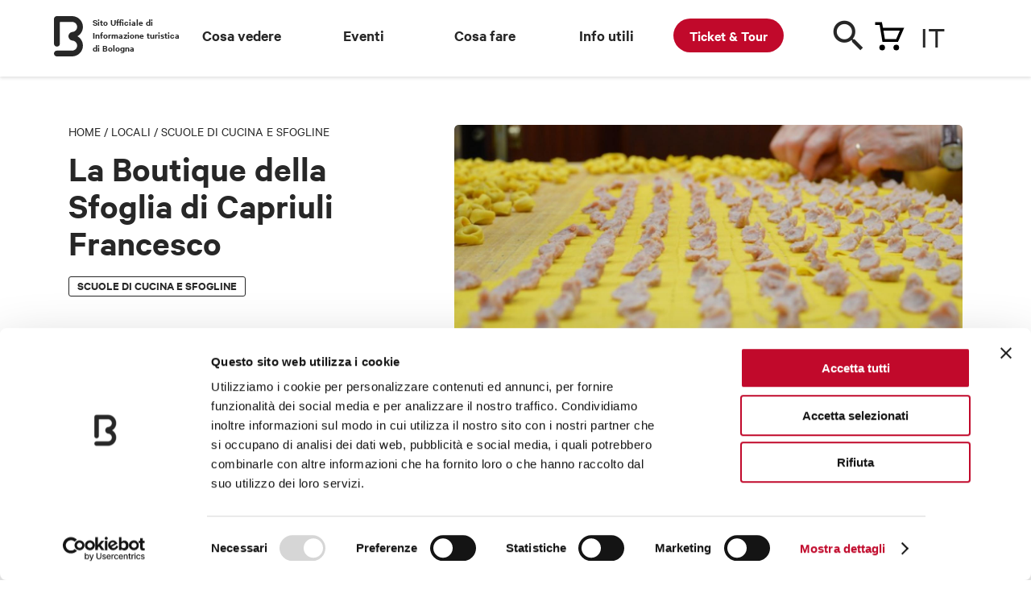

--- FILE ---
content_type: text/html; charset=utf-8
request_url: https://www.bolognawelcome.com/it/locali/scuole-di-cucina-e-sfogline/la-boutique-della-sfoglia
body_size: 39758
content:
<!DOCTYPE html><html lang="it"><head>
  <meta charset="utf-8">
  <title>La Boutique della Sfoglia - Bologna Welcome</title>
  <base href="https://www.bolognawelcome.com/">
  <meta name="robots" content="index, follow">

  <link rel="preload" href="/assets/fonts/CalibreWeb-Regular.woff2" as="font" type="font/woff2" crossorigin="anonymous">
  <link rel="preload" href="/assets/fonts/CalibreWeb-Semibold.woff2" as="font" type="font/woff2" crossorigin="anonymous">
  <link rel="preload" href="/assets/fonts/CalibreWeb-RegularItalic.woff2" as="font" type="font/woff2" crossorigin="anonymous">
  <link rel="preload" href="/assets/fonts/icons.woff2" as="font" type="font/woff2" crossorigin="anonymous">
  <link rel="preload" href="/assets/fonts/icomoon.ttf" as="font" type="font/ttf" crossorigin="anonymous">
  <link rel="preload" fetchpriority="high" href="/assets/img/carrello.svg" as="image">
  <link rel="preload" fetchpriority="high" href="/assets/img/menu-overlay-img.png" as="image">
  <link rel="preload" fetchpriority="high" href="/assets/img/newsletter-bg-desktop.png" as="image">
  <link rel="preload" fetchpriority="high" href="/assets/img/logo-dark.svg" as="image">
  <link rel="preload" fetchpriority="high" href="/assets/img/twitter.svg" as="image">
  <link rel="preload" fetchpriority="high" href="/assets/css/style.css" as="style" onload="this.onload=null;this.rel='stylesheet'">
  <link rel="preload" fetchpriority="high" href="/assets/css/leaflet.css" as="style" onload="this.onload=null;this.rel='stylesheet'">
	<link rel="preload" fetchpriority="high" href="/assets/css/jquery.fancybox.min.css" as="style" onload="this.onload=null;this.rel='stylesheet'">
  <link rel="preload" fetchpriority="high" href="/assets/img/newsletter-bg-mobile@2x.png" as="image">

  <noscript>
    <link rel="stylesheet" href="/assets/css/style.css">
    <link rel="stylesheet" href="/assets/css/leaflet.css">
    <link rel="stylesheet" href="/assets/css/jquery.fancybox.min.css">
  </noscript>

  <link rel="preload" fetchpriority="high" href="/assets/locales/it.json" as="fetch" crossorigin="anonymous">
  <link rel="preload" fetchpriority="high" href="/assets/locales/en.json" as="fetch" crossorigin="anonymous">
  <link rel="preload" fetchpriority="high" href="/assets/locales/fr.json" as="fetch" crossorigin="anonymous">
  <link rel="preload" fetchpriority="high" href="/assets/locales/de.json" as="fetch" crossorigin="anonymous">
  <link rel="preload" fetchpriority="high" href="/assets/locales/es.json" as="fetch" crossorigin="anonymous">
  <link rel="preload" fetchpriority="high" href="/assets/locales/ru.json" as="fetch" crossorigin="anonymous">
  <link rel="preload" fetchpriority="high" href="/assets/locales/zh.json" as="fetch" crossorigin="anonymous">

  <meta http-equiv="X-UA-Compatible" content="IE=edge">
	<meta name="viewport" content="width=device-width, initial-scale=1, minimum-scale=1, user-scalable=yes, viewport-fit=cover">

  <meta name="msapplication-TileColor" content="#ffffff">
	<meta name="msapplication-TileImage" content="/ms-icon-144x144.png">
  <meta name="theme-color" content="#ffffff">
  <script charset="utf-8" type="text/javascript" src="//js.hsforms.net/forms/v2.js" async=""></script>
  <link rel="apple-touch-icon" sizes="57x57" href="/apple-icon-57x57.png">
	<link rel="apple-touch-icon" sizes="60x60" href="/apple-icon-60x60.png">
	<link rel="apple-touch-icon" sizes="72x72" href="/apple-icon-72x72.png">
	<link rel="apple-touch-icon" sizes="76x76" href="/apple-icon-76x76.png">
	<link rel="apple-touch-icon" sizes="114x114" href="/apple-icon-114x114.png">
	<link rel="apple-touch-icon" sizes="120x120" href="/apple-icon-120x120.png">
	<link rel="apple-touch-icon" sizes="144x144" href="/apple-icon-144x144.png">
	<link rel="apple-touch-icon" sizes="152x152" href="/apple-icon-152x152.png">
	<link rel="apple-touch-icon" sizes="180x180" href="/apple-icon-180x180.png">
	<link rel="icon" type="image/png" sizes="192x192" href="/android-icon-192x192.png">
	<link rel="icon" type="image/png" sizes="32x32" href="/favicon-32x32.png">
	<link rel="icon" type="image/png" sizes="96x96" href="/favicon-96x96.png">
  <link rel="icon" type="image/png" sizes="16x16" href="/favicon-16x16.png">
  <link rel="manifest" href="/manifest.json">

  <meta name="google-site-verification" content="CvawMhIpWJHeJKlhNstn69ZdZresnw8jMWXJ3LvXaww">
  <meta name="facebook-domain-verification" content="wyayuqdjjpmbwgfsvwsgab3pbgbdzo">

  <!-- Google Tag Manager -->
  <script>(function(w,d,s,l,i){w[l]=w[l]||[];w[l].push({'gtm.start':
  new Date().getTime(),event:'gtm.js'});var f=d.getElementsByTagName(s)[0],
  j=d.createElement(s),dl=l!='dataLayer'?'&l='+l:'';j.async=true;j.src=
  'https://www.googletagmanager.com/gtm.js?id='+i+dl;f.parentNode.insertBefore(j,f);
  })(window,document,'script','dataLayer','GTM-K53H9FH');</script>
  <!-- End Google Tag Manager -->

<style>@charset "UTF-8";html,body{margin:0;padding:0;border:0;font-size:100%;font:inherit;vertical-align:baseline}body{line-height:1}@font-face{font-family:Calibre;src:url(/assets/fonts/CalibreWeb-Regular.woff2) format("woff2");font-weight:400;font-style:normal}@font-face{font-family:Calibre;src:url(/assets/fonts/CalibreWeb-RegularItalic.woff2) format("woff2");font-weight:400;font-style:italic}@font-face{font-family:Calibre;src:url(/assets/fonts/CalibreWeb-Semibold.woff2) format("woff2");font-weight:600;font-style:normal}html{-webkit-font-smoothing:antialiased;-moz-osx-font-smoothing:grayscale;font-size:30px}@media only screen and (min-width:1024px){html{font-size:40px}}body{font-size:18px;font-family:Calibre,Arial,Helvetica,sans-serif;line-height:1.4;color:#272727}@media only screen and (min-width:768px){body{font-size:19px}}</style><style>@charset "UTF-8";html,body,div,span,h1,h2,p,a,img,ul,li,footer,header,nav{margin:0;padding:0;border:0;font-size:100%;font:inherit;vertical-align:baseline}footer,header,nav{display:block}body{line-height:1}ul{list-style:none}@font-face{font-family:Calibre;src:url(/assets/fonts/CalibreWeb-Regular.woff2) format("woff2");font-weight:400;font-style:normal}@font-face{font-family:Calibre;src:url(/assets/fonts/CalibreWeb-RegularItalic.woff2) format("woff2");font-weight:400;font-style:italic}@font-face{font-family:Calibre;src:url(/assets/fonts/CalibreWeb-Semibold.woff2) format("woff2");font-weight:600;font-style:normal}@font-face{font-family:icons;src:url(/assets/fonts/icons.eot);src:url(/assets/fonts/icons.eot?#iefix) format("embedded-opentype"),url(/assets/fonts/icons.woff2) format("woff2"),url(/assets/fonts/icons.ttf) format("truetype");font-weight:400;font-style:normal}html{-webkit-font-smoothing:antialiased;-moz-osx-font-smoothing:grayscale;font-size:30px}@media only screen and (min-width:1024px){html{font-size:40px}}body{font-size:18px;font-family:Calibre,Arial,Helvetica,sans-serif;line-height:1.4;color:#272727}@media only screen and (min-width:768px){body{font-size:19px}}a{color:inherit;text-decoration:none}strong{font-weight:500}.container{margin:0 auto;padding:0 .5rem;max-width:480px}@media only screen and (min-width:768px){.container{max-width:1110px;padding:0 1rem}}.text-big{font-size:21px;line-height:1.25}@media only screen and (min-width:768px){.text-big{font-size:27px}}.text-big a{text-decoration:underline;cursor:pointer}p{margin-bottom:.4em}strong{font-weight:600}.h1,.h3{font-size:19px;line-height:1.1;font-weight:600;margin-bottom:.4em}.h1{font-size:32px;line-height:1;margin-bottom:.3em}@media only screen and (min-width:768px){.h1{font-size:46px}}.h3{font-size:26px}@media only screen and (min-width:768px){.h3{font-size:36px}}.crumbs{font-size:14px;text-transform:uppercase;line-height:1;font-weight:400;margin-bottom:1em}@media only screen and (min-width:768px){.crumbs{font-size:16px}}.button{display:inline-block;font:600 17px/1 Calibre,Arial,Helvetica,sans-serif;height:45px;background:#272727;color:#fff;border:0;-webkit-appearance:none;appearance:none;padding:14px 30px;border-radius:22px;cursor:pointer;transition:background .2s ease;box-sizing:border-box;text-transform:uppercase;white-space:nowrap;vertical-align:middle;text-decoration:none!important}@media only screen and (min-width:768px){.button{font-size:18px;height:50px;padding:16px 32px;border-radius:25px}}.button .icon{display:inline-block;vertical-align:middle;width:24px;height:24px;position:relative;top:-2px;margin:-10px 7px -10px -10px;text-align:center}.button .icon:before{line-height:24px;font-size:20px;text-align:center}.button:hover{background:#0e0e0e}.button.is-white{background:#fff;color:#272727}.button.is-secondary{border:1px solid #272727;background:transparent;color:#272727}.button:disabled{opacity:.5}.button.is-icon{width:50px;height:50px;padding:0;text-indent:-999em;position:relative;border-radius:100%}@media only screen and (min-width:768px){.button.is-icon{width:60px;height:60px}}.button.is-icon .icon{text-indent:0;position:absolute;top:50%;left:50%;margin-top:-12px;margin-left:-12px}@media only screen and (min-width:768px){.button.is-icon .icon{margin-top:-14px;margin-left:-14px}.button.is-icon .icon:before{font-size:28px;line-height:1}}.badge{font-size:15px;line-height:1;font-weight:600;text-transform:uppercase;padding:3px 10px 5px;border:1px solid #272727;display:inline-block;border-radius:3px;box-sizing:border-box}.badges{display:flex;margin-right:-12px;flex-wrap:wrap}.badges .badge{flex-shrink:0;margin-right:12px;margin-bottom:6px}img{max-width:100%;height:auto!important}.img{position:relative;padding-top:75%;display:block;overflow:hidden;border-radius:5px}.img img{position:absolute;top:0;left:0;width:100%;border-radius:5px;height:auto!important;bottom:0;margin:auto}.img.is-wide{padding-top:56.25%}.page-mobile-cta{position:fixed;bottom:0;background:#FFFFFF;box-shadow:0 -2px 4px #0000001f;padding:0;font-size:15px;line-height:17px;font-weight:600;z-index:99;padding-bottom:env(safe-area-inset-bottom,20px);width:100%;box-sizing:border-box;transition:transform .3s ease,opacity .3s ease}.page-mobile-cta p{margin-bottom:0}@media only screen and (min-width:768px){.page-mobile-cta{font-size:17px}}@media only screen and (min-width:1024px){.page-mobile-cta{display:none}}.page-mobile-cta .container{display:flex;justify-content:space-between;align-items:center;height:60px}@media only screen and (min-width:768px){.page-mobile-cta .container{height:70px}}.highlighted-badges{font-size:14px;line-height:1.1;text-transform:uppercase}.highlighted-badges:after{content:".";display:block;clear:both;visibility:hidden;line-height:0;height:0}@media only screen and (min-width:768px){.highlighted-badges{font-size:15px}}.highlighted-badges span{white-space:nowrap;float:left;margin-right:15px;position:relative}.highlighted-badges span:before{content:"";position:absolute;bottom:0;height:5px;left:0;right:0;background:#FFED00;mix-blend-mode:multiply}.truncated-text{position:relative;max-height:175px;overflow:hidden}@media only screen and (min-width:768px){.truncated-text{max-height:300px}}.truncated-text:before{content:"";position:absolute;bottom:0;left:0;height:120px;width:100%;background-image:linear-gradient(0deg,#FFFFFF 35px,rgba(255,255,255,0) 100%)}.truncated-text .truncated-text-link{position:absolute;bottom:0;left:0;font-size:14px;line-height:1;font-weight:600;text-decoration:underline;cursor:pointer}.card a{display:block}.card .img .badges{position:absolute;top:10px;left:10px;right:15px}.card .img .badges .badge{position:static;top:auto;left:auto;margin-right:5px}.card .img .badge{position:absolute;top:10px;left:10px;background:#fff;border-color:transparent}.card .title{font-size:23px;font-weight:600;line-height:1.05;display:block;margin-top:.4em}@media only screen and (min-width:768px){.card .title{font-size:30px}}.card .highlighted-badges{display:block;margin-top:.5em}@media only screen and (max-width:767px){.no-mobile{display:none!important}}@media only screen and (min-width:1024px){.no-desktop{display:none!important}}.cards-list{margin-right:0!important;margin-left:0!important}@media only screen and (min-width:768px){.cards-list{margin-left:-.5rem;margin-right:-.5rem}.cards-list:after{content:".";display:block;clear:both;visibility:hidden;line-height:0;height:0}}.cards-list .card{margin-bottom:1.5rem}.cards-list .card:nth-last-child(1){padding-right:0!important}@media only screen and (min-width:768px){.cards-list .card{float:left;width:50%;padding-left:.5rem;padding-right:.5rem;box-sizing:border-box;margin-left:0%;margin-right:0%}.cards-list .card:nth-child(odd){clear:both}}@media only screen and (min-width:1024px){.cards-list .card{float:left;width:33.3333333333%;padding-left:.5rem;padding-right:.5rem;box-sizing:border-box;margin-left:0%;margin-right:0%}.cards-list .card:nth-child(odd){clear:none}.cards-list .card:nth-child(3n+1){clear:both}}.icon{font-size:24px;line-height:1}.icon:before{content:"\e000";font-family:icons;font-size:24px;line-height:100%;-webkit-font-smoothing:antialiased;-moz-osx-font-smoothing:grayscale;text-indent:0;letter-spacing:0;font-weight:400;font-style:normal;font-size:inherit;line-height:inherit}.icon.icon-phone:before{content:"\e001"}.icon.icon-marker:before{content:"\e002"}.icon.icon-mail:before{content:"\e003"}.icon.icon-globe:before{content:"\e004"}.icon.icon-arrow-left:before{content:"\e00f"}.icon.icon-arrow-right:before{content:"\e010"}.icon.icon-search:before{content:"\e01a"}@media only screen and (min-width:768px){.cards-slider{overflow:hidden}}.cards-slider .cards-list{display:flex}.cards-slider .cards-list .card{flex-shrink:0;margin-bottom:0}@media only screen and (max-width:767px){.cards-slider .cards-list .card{width:80%;margin-right:.5rem;min-width:240px;max-width:350px}}.slider-arrow{width:36px;height:36px;background:#272727;color:#fff;border-radius:100%;display:inline-block;position:relative;cursor:pointer}.slider-arrow .icon{position:absolute;top:50%;left:50%;margin-top:-12px;margin-left:-12px;font-size:20px;line-height:24px;text-align:center;width:24px;height:24px;display:inline-block}.link{font-size:18px;text-decoration:underline;font-weight:600;display:inline-block;cursor:pointer;-webkit-user-select:none;user-select:none}.buttons-wrap:after{content:".";display:block;clear:both;visibility:hidden;line-height:0;height:0}.buttons-wrap .button{float:left;margin-right:20px}.block{padding:1.2rem 0}@media only screen and (min-width:768px){.block{padding:2rem 0}}.block.is-painted{background:#F9F9F9;padding:1rem 0}@media only screen and (min-width:768px){.block.is-painted{padding:1.5rem 0}}.block-cards-slider{overflow:hidden}.block-header{margin-bottom:20px;display:flex;justify-content:space-between;align-items:center}@media only screen and (min-width:768px){.block-header{margin-bottom:25px}}.block-header .block-title{margin-bottom:0}.block-header .slider-nav:after{content:".";display:block;clear:both;visibility:hidden;line-height:0;height:0}.block-header .slider-nav .slider-arrow{float:left;margin-left:15px}#header-menu{background:#fff;height:65px;margin-bottom:30px;box-shadow:0 2px 4px #0000001f;z-index:1000;position:sticky;top:-65px;transition:top .3s ease}@media only screen and (min-width:1024px){#header-menu{height:95px;margin-bottom:60px;position:sticky;top:0!important;z-index:1000;transition:none}#header-menu .wrap{z-index:1000}}#header-menu .bar{overflow:visible;height:95px;position:relative}#header-menu .cart-handle:before{content:"";background:url(/assets/img/carrello.svg) no-repeat left top}#header-menu .dicituraLogo{position:absolute;width:10%;font-size:12px;font-weight:600;left:30px;top:20px}@media only screen and (min-width:1024px){#header-menu .main-bar{height:100px}}#header-menu .main-bar .wrap{position:relative}#header-menu .main-bar .logo{width:23px;height:32px;position:absolute;left:0%;top:14px;margin-left:-11px;text-indent:-999em}@media only screen and (min-width:1024px){#header-menu .main-bar .logo{width:36px;height:50px;margin-left:-18px;top:20px}}#header-menu .main-bar .logo a{display:block;height:100%}#header-menu .main-bar .logo svg{position:absolute;top:0;left:0;width:100%;height:100%;fill:currentColor;stroke:none}#header-menu .main-bar .lingua-handle{position:absolute;top:6px;right:0;cursor:pointer;width:52px;font-size:30px;border-bottom:0px;background-position:calc(160% - .75rem) center!important;padding-bottom:20px}@media only screen and (min-width:1024px){#header-menu .main-bar .lingua-handle{top:20px;background-position:calc(176% - .75rem) center!important}}@media only screen and (max-width:767px){#header-menu .main-bar .lingua-handle{left:50px}}#header-menu .main-bar .lingua-handle div{text-transform:uppercase;font-size:38px}#header-menu .main-bar .search-handle{position:absolute;width:40px;height:40px;top:10px;right:120px;color:#272727;cursor:pointer}@media only screen and (min-width:1024px){#header-menu .main-bar .search-handle{top:25px}}@media only screen and (max-width:767px){#header-menu .main-bar .search-handle{top:6px;right:40px}}#header-menu .main-bar .search-handle .icon-search:before{color:#272727}#header-menu .main-bar .search-handle span{position:absolute;top:15px;right:0;width:42px;height:42px;margin-left:-12px;margin-top:-12px;font-size:40px}@media only screen and (min-width:1024px){#header-menu .main-bar .search-handle span{margin-top:-16px;margin-left:-16px}}#header-menu .main-bar .cart-handle{position:absolute;width:42px;height:42px;top:6px;right:70px;cursor:pointer}@media only screen and (max-width:767px){#header-menu .main-bar .cart-handle{top:10px}}@media only screen and (min-width:1024px){#header-menu .main-bar .cart-handle{top:20px}}#header-menu .main-bar .cart-handle:before{background:url(/assets/img/carrello.svg) no-repeat left top;position:absolute;width:42px;height:42px;margin-left:-12px;margin-top:-12px;top:20px;right:0}@media only screen and (min-width:1024px){#header-menu .main-bar .cart-handle:before{font-size:32px;margin-top:-16px;margin-left:-16px}}@media only screen and (max-width:767px){#header-menu .main-bar .cart-handle:before{top:10px}}#header-menu .main-bar .sezioni-header{width:68%;position:absolute;left:140px;top:30px}#header-menu .main-bar .nav-item{z-index:1}#header-menu .single-bar{position:absolute;top:90px;left:0;width:100%;height:90px;background:#fff;padding:14px 0;box-sizing:border-box;z-index:99;display:none;transform:translateY(0)}@media only screen and (min-width:1024px){#header-menu .single-bar{transition:transform .3s ease}}#header-menu .single-bar .container{display:flex;justify-content:space-between;align-items:center}#header-menu .single-bar .item{position:relative;padding-left:105px;height:62px;display:flex;flex-direction:column;justify-content:center;line-height:1.2}#header-menu .single-bar .item .img{position:absolute;width:84px;height:63px;padding-top:0;top:0;left:0}#newsletter-callout{background:#004F9F;color:#fff;padding:1rem 0;position:relative;margin-top:160px}#newsletter-callout:before{content:"";position:absolute;bottom:100%;width:202px;height:97px;background:url(/assets/img/newsletter-bg-mobile.png);left:50%;margin-left:-101px}@media (-webkit-min-device-pixel-ratio: 2),(min-resolution: 192dpi){#newsletter-callout:before{background-image:url(/assets/img/newsletter-bg-mobile@2x.png);background-size:202px 97px}}@media only screen and (min-width:768px){#newsletter-callout:before{display:none}}@media only screen and (min-width:768px){#newsletter-callout{padding:0;margin-top:0}}@media only screen and (min-width:768px){#newsletter-callout .wrap{margin-left:-.5rem;margin-right:-.5rem;display:flex}#newsletter-callout .wrap:after{content:".";display:block;clear:both;visibility:hidden;line-height:0;height:0}}#newsletter-callout .image{position:absolute;inset:0 50% 0 0}@media only screen and (min-width:768px){#newsletter-callout .image{position:static;top:0;right:auto;bottom:auto;float:left;width:50%;padding-left:.5rem;padding-right:.5rem;box-sizing:border-box;margin-left:0%;margin-right:0%}}#newsletter-callout .content{position:relative;margin-left:50%;padding-left:.5rem}@media only screen and (min-width:768px){#newsletter-callout .content{float:left;width:50%;padding-left:.5rem;padding-right:.5rem;box-sizing:border-box;margin-left:0%;margin-right:0%;padding-left:1rem;padding-top:60px;padding-bottom:60px}}@media only screen and (min-width:1024px){#newsletter-callout .content{float:left;width:41.6666666667%;padding-left:.5rem;padding-right:.5rem;box-sizing:border-box;margin-left:8.3333333333%;margin-right:0%}}#newsletter-callout .content:before{content:"";position:absolute;bottom:0;right:.5rem;width:256px;height:100px;background:url(/assets/img/newsletter-bg-desktop.png) no-repeat right bottom;opacity:.4;display:none}@media (-webkit-min-device-pixel-ratio: 2),(min-resolution: 192dpi){#newsletter-callout .content:before{background-image:url(/assets/img/newsletter-bg-desktop@2x.png);background-size:256px 100px}}@media only screen and (min-width:1024px){#newsletter-callout .content:before{display:block}}#newsletter-callout .content *{position:relative}#newsletter-callout .content .button{margin-top:.8em}@media only screen and (min-width:768px){#newsletter-callout .content .button{margin-top:1em}}#footer{background:#000;padding-bottom:.5rem;color:#fff;overflow:hidden}@media only screen and (min-width:1024px){#footer{padding-bottom:1.5rem}}#footer .partners{background:#fff;margin:0 -999em 1rem;padding:10px 999em;display:flex;justify-content:space-between;flex-wrap:wrap;border-top:1px solid #E9E9E9}@media only screen and (min-width:768px){#footer .partners{flex-wrap:nowrap;padding-top:20px;padding-bottom:20px;margin-bottom:1.5rem}}#footer .partners li{width:50%;text-align:center;padding:10px;box-sizing:border-box}@media only screen and (min-width:768px){#footer .partners li{text-align:left;width:auto;padding:0}}#footer .partners li img{height:50px!important}@media only screen and (min-width:1024px){#footer .partners li img{height:67px!important}}#footer .wrap{margin-left:-.5rem;margin-right:-.5rem}#footer .wrap:after{content:".";display:block;clear:both;visibility:hidden;line-height:0;height:0}#footer .menu{float:left;width:50%;padding-left:.5rem;padding-right:.5rem;box-sizing:border-box;margin-left:0%;margin-right:0%;font-size:17px;line-height:1.2}@media only screen and (max-width:767px){#footer .menu{padding-top:.5rem}}@media only screen and (min-width:768px){#footer .menu{font-size:19px}}@media only screen and (min-width:1024px){#footer .menu{float:left;width:25%;padding-left:.5rem;padding-right:.5rem;box-sizing:border-box;margin-left:0%;margin-right:0%}}#footer .menu li{margin-bottom:.5em}#footer .menu li a:hover{text-decoration:underline}#footer .content{font-size:15px;float:left;width:100%;padding-left:.5rem;padding-right:.5rem;box-sizing:border-box;margin-left:0%;margin-right:0%}@media only screen and (min-width:1024px){#footer .content{font-size:14px;float:left;width:41.6666666667%;padding-left:.5rem;padding-right:.5rem;box-sizing:border-box;margin-left:8.3333333333%;margin-right:0%}}#footer .brand{display:flex;justify-content:space-between;align-items:center;padding-bottom:15px;border-bottom:1px solid rgba(255,255,255,.4);margin-bottom:15px;margin-top:15px;border-top:1px solid rgba(255,255,255,.4);padding-top:15px}@media only screen and (min-width:768px){#footer .brand{margin-top:20px;padding-top:20px;padding-bottom:20px;margin-bottom:20px}}@media only screen and (min-width:1024px){#footer .brand{margin-top:0;border-top:0;padding-top:0;margin-bottom:15px}}#footer .brand .logo{display:flex;align-items:center;margin:0;text-indent:-999em}@media only screen and (min-width:768px){#footer .brand .logo{text-indent:0}}#footer .brand .logo svg{fill:#fff;width:24px;margin-right:13px}#footer .brand .social-menu:after{content:".";display:block;clear:both;visibility:hidden;line-height:0;height:0}#footer .brand .social-menu li{float:left;margin-left:20px;text-indent:-999em}#footer .brand .social-menu li a{width:24px;height:24px;display:block;position:relative}#footer .brand .social-menu li a:before{position:absolute;top:0;left:0;content:"\e000";font-family:icons;font-size:24px;line-height:100%;-webkit-font-smoothing:antialiased;-moz-osx-font-smoothing:grayscale;text-indent:0;letter-spacing:0;font-weight:400;font-style:normal}#footer .legal-menu{margin-bottom:15px}@media only screen and (min-width:768px){#footer .legal-menu{margin-bottom:20px}}@media only screen and (min-width:1024px){#footer .legal-menu{border-bottom:1px solid rgba(255,255,255,.4);padding-bottom:15px;margin-bottom:15px}}#footer .legal-menu:after{content:".";display:block;clear:both;visibility:hidden;line-height:0;height:0}#footer .legal-menu li{float:left;white-space:nowrap}#footer .legal-menu li a:hover{text-decoration:underline}#footer .legal-menu li:after{content:"|";margin-left:5px;margin-right:5px}#footer .legal-menu li:last-child:after{display:none}.single-intro{margin-bottom:1em}@media only screen and (min-width:1024px){.single-intro{margin-left:-.5rem;margin-right:-.5rem;margin-bottom:2rem}.single-intro:after{content:".";display:block;clear:both;visibility:hidden;line-height:0;height:0}}@media only screen and (min-width:1024px){.single-intro .content{float:left;width:41.6666666667%;padding-left:.5rem;padding-right:.5rem;box-sizing:border-box;margin-left:0%;margin-right:0%}}.single-intro .image{margin-top:1em}@media only screen and (min-width:1024px){.single-intro .image{margin-top:0;float:left;width:58.3333333333%;padding-left:.5rem;padding-right:.5rem;box-sizing:border-box;margin-left:0%;margin-right:0%}}.single-intro .badges{margin-top:.8em}.single-content .highlighted-badges{margin-bottom:1em}.single-content a{text-decoration:underline}.single-section{margin-top:2rem}.single-section .single-section-title{margin-bottom:.7em}.rich-text a{text-decoration:underline}.single-wrap{position:relative;margin-bottom:2rem}@media only screen and (min-width:1024px){.single-wrap{margin-left:-.5rem;margin-right:-.5rem}.single-wrap:after{content:".";display:block;clear:both;visibility:hidden;line-height:0;height:0}}.single-wrap:before{content:"";position:absolute;top:0;bottom:0;left:66.6666666667%;margin-left:.5rem;width:1px;background:#E9E9E9;display:none}@media only screen and (min-width:1024px){.single-wrap:before{display:block}}@media only screen and (min-width:1024px){.single-wrap .single-content{float:left;width:66.6666666667%;padding-left:.5rem;padding-right:.5rem;box-sizing:border-box;margin-left:0%;margin-right:0%}}@media only screen and (min-width:1024px){.single-wrap .single-side{position:sticky;float:left;width:33.3333333333%;padding-left:.5rem;padding-right:.5rem;box-sizing:border-box;margin-left:0%;margin-right:0%;padding-left:1.5rem;top:120px}}.single-map .info{margin-top:1em}@media only screen and (min-width:768px){.single-map .info .wrap{display:flex;justify-content:space-between}}.single-map .info .address p{margin-bottom:0;margin-top:.2em}.single-map .info .address p:first-child{margin-top:0}.single-info{display:none}@media only screen and (min-width:1024px){.single-info{display:block}}.single-info ul li{padding-left:30px;position:relative;margin-top:1em;line-height:24px}.single-info ul li p{margin-bottom:0;margin-top:.3em}.single-info ul li p:first-child,.single-info ul li:first-child{margin-top:0}.single-info ul li .icon{position:absolute;top:2px;left:-3px}.single-info ul li .icon:before{font-size:20px;line-height:1}.solo-print{display:none}@media print{header,footer,img,.img,.button,.icon,.image,.truncated-text-link,.page-mobile-cta,.no-stampa,.slider-arrow{display:none!important}.solo-print{display:block}.truncated-text{max-height:none!important;padding-bottom:30px;position:unset}.truncated-text:before{height:0px}#newsletter-callout{display:none}.cards-slider .cards-list{display:block}.container{max-width:100%;margin:1rem}}.link-blocco-testo a{font-weight:700;color:#0a519d;text-decoration:underline}.rich-text span p{font-size:inherit!important}</style><link rel="stylesheet" href="styles.e75a224a6d3a11d6.css" media="print" onload="this.media='all'"><noscript><link rel="stylesheet" href="styles.e75a224a6d3a11d6.css"></noscript><style ng-transition="serverApp">
.block-ui-wrapper {
  display: none;
  position: fixed;
  height: 100%;
  width: 100%;
  top: 0;
  left: 0;
  background: rgba(0, 0, 0, 0.70);
  z-index: 30000;
  cursor: wait;
}

.block-ui-wrapper.block-ui-wrapper--element {
  position: absolute;
}

.block-ui-wrapper.active {
  display: block;
}

.block-ui-wrapper.block-ui-main {
  position: fixed;
}

.block-ui-spinner,
.block-ui-template {
  position: absolute;
  top: 40%;
  margin: 0 auto;
  left: 0;
  right: 0;
  transform: translateY(-50%);
}

.block-ui-spinner > .message {
  font-size: 1.3em;
  text-align: center;
  color: #fff;
}

.block-ui__element {
  position: relative;
}

.loader,
.loader:after {
  border-radius: 50%;
  width: 10em;
  height: 10em;
}
.loader {
  margin: 7px auto;
  font-size: 5px;
  position: relative;
  text-indent: -9999em;
  border-top: 1.1em solid rgba(255, 255, 255, 0.2);
  border-right: 1.1em solid rgba(255, 255, 255, 0.2);
  border-bottom: 1.1em solid rgba(255, 255, 255, 0.2);
  border-left: 1.1em solid #ffffff;
  -webkit-transform: translateZ(0);
  -ms-transform: translateZ(0);
  transform: translateZ(0);
  -webkit-animation: load8 1.1s infinite linear;
  animation: load8 1.1s infinite linear;
}

@-webkit-keyframes load8 {
  0% {
    -webkit-transform: rotate(0deg);
    transform: rotate(0deg);
  }
  100% {
    -webkit-transform: rotate(360deg);
    transform: rotate(360deg);
  }
}

@keyframes load8 {
  0% {
    -webkit-transform: rotate(0deg);
    transform: rotate(0deg);
  }
  100% {
    -webkit-transform: rotate(360deg);
    transform: rotate(360deg);
  }
}
</style><meta name="og:title" content="La Boutique della Sfoglia"><meta name="og:image" content="https://static.bolognawelcome.com/immagini/90/eb/ca/14/20200410094627.jpg"><script type="application/ld+json">{"@context":"https://schema.org/","@type":"LocalBusiness","name":"La Boutique della Sfoglia di Capriuli Francesco","description":"Attività Da La Boutique della Sfoglia sono disponibili tutte le specialità di pasta fresca emiliana: Le tagliatelle,i tortellini, i passatelli, la zuppa imperiale, i tortelloni, i ravioli, la zuppa reale e molte altre ancora.Credits:&nbsp;<a href=\"http://www.laboutiquedellasfoglia.it/\">http://www.laboutiquedellasfoglia.it/</a>","image":"https://static.bolognawelcome.com/immagini/90/eb/ca/14/20200410094627.jpg","identifier":1044,"disambiguatingDescription":"","telephone":"+39 051 6230050","address":{"@type":"PostalAddress","addressLocality":null,"addressRegion":"BO","postalCode":null,"streetAddress":"via Ruggi, 11/BC - 40137","addressCountry":"Italia"},"geo":{"@type":"GeoCoordinates","latitude":"44.481712","longitude":"11.364854","addressCountry":"Italia","address":"via Ruggi, 11/BC - 40137","postalCode":null},"photo":[],"url":"https://www.bolognawelcome.com/it/locali/scuole-di-cucina-e-sfogline/la-boutique-della-sfoglia","hasMap":"https://www.google.com/maps/search/?api=1&query=44.481712,11.364854","faxNumber":"","isAccessibleForFree":"","tourBookingPage":"","openingHoursSpecification":[],"paymentAccepted":"","sameAs":"http://www.laboutiquedellasfoglia.it/"}</script></head>
<body>
  <app-root ng-version="15.2.7" ng-server-context="ssr"><block-ui><router-outlet></router-outlet><app-main class="ng-star-inserted"><app-header-menu class="ng-tns-c99-0 ng-star-inserted"><header id="header-menu" class="ng-tns-c99-0 collapsed ng-star-inserted"><div class="bar ng-tns-c99-0"><div class="main-bar ng-tns-c99-0"><div class="container ng-tns-c99-0"><div class="wrap ng-tns-c99-0"><div class="logo ng-tns-c99-0"><a class="ng-tns-c99-0" title="Sito Ufficiale di Informazione turistica di Bologna" href="/it"><svg viewBox="0 0 36 50" version="1.1" xmlns="http://www.w3.org/2000/svg" xmlns:xlink="http://www.w3.org/1999/xlink" class="ng-tns-c99-0"><path d="M29.1638436,25 C33.2085581,22.684272 35.9375,18.3486741 35.9375,13.3921397 C35.9375,6.01760538 29.8933991,0.0164365549 22.4600187,0 L3.59448507,0 C1.60980006,0 0,1.59982468 0,3.57221126 L0,34.1971656 C0,36.2188619 1.65022883,37.8570385 3.68453096,37.8570385 C5.71883309,37.8570385 7.36722425,36.2188619 7.36722425,34.1971656 L7.36722425,7.85667324 C7.36722425,7.46219592 7.68881673,7.14259625 8.08575373,7.14259625 L22.4324536,7.14259625 C25.9148407,7.14259625 28.7503675,9.945942 28.7503675,13.3921397 C28.7503675,16.4036818 26.5874284,18.9239535 23.7188235,19.5120169 L22.2817645,19.7713493 C19.8211227,20.2626196 17.96875,22.4103295 17.96875,25 C17.96875,27.5878443 19.8211227,29.7373804 22.2817645,30.2286507 L23.7188235,30.4879831 C26.5874284,31.0760465 28.7503675,33.5963182 28.7503675,36.6078603 C28.7503675,40.054058 25.9148407,42.8574038 22.4324536,42.8574038 L3.59448507,42.8574038 C1.60980006,42.8574038 0,44.4554021 0,46.4277887 C0,48.4001753 1.60980006,50 3.59448507,50 L22.4600187,50 C29.8933991,49.9835634 35.9375,43.9823946 35.9375,36.6078603 C35.9375,31.6513259 33.2085581,27.315728 29.1638436,25" class="ng-tns-c99-0"></path></svg></a></div><div class="dicituraLogo ng-tns-c99-0"><a class="ng-tns-c99-0" title="Sito Ufficiale di Informazione turistica di Bologna" href="/it">Sito Ufficiale di Informazione turistica di Bologna</a></div><nav class="sezioni-header nav-item ng-tns-c99-0"><!----><!----></nav><a class="cart-handle ng-tns-c99-0" title=" Carrello " href="/it/carrello"><!----></a><span class="search-handle ng-tns-c99-0" title="Cerca"><span class="icon icon-search ng-tns-c99-0"></span></span><!----><div class="lingua-handle ng-tns-c99-0" title="Lingue"><div class="lingua-corrente ng-tns-c99-0">it <!----></div></div></div></div></div><div class="single-bar ng-tns-c99-0 ng-star-inserted"><div class="container ng-tns-c99-0"><div class="item ng-tns-c99-0"><span class="image ng-tns-c99-0"><span class="img ng-tns-c99-0"><!----><!----></span></span><!----></div><!----></div></div><!----></div></header><!----><!----></app-header-menu><div id="page" style="z-index: 100;"><router-outlet></router-outlet><app-dettaglio-scheda class="ng-star-inserted"><div class="container ng-star-inserted"><div class="single-intro"><div class="content"><p class="crumbs ng-star-inserted"><a title="Home" href="/it">Home</a> / <a title="Locali" href="/it/locali/homepage">Locali</a> / <a title="Scuole di cucina e Sfogline" href="/it/locali/scuole-di-cucina-e-sfogline">Scuole di cucina e Sfogline</a></p><!----><h1 class="h1 event-title">La Boutique della Sfoglia di Capriuli Francesco</h1><!----><div class="badges"><span class="ng-star-inserted"><span class="badge">Scuole di cucina e Sfogline</span></span><!----><!----></div></div><div class="image"><div class="img is-wide"><picture class="ng-star-inserted"><source media="(min-width: 768px)" srcset="https://static.bolognawelcome.com/immagini/90/eb/ca/14/20200410094627_landscape_16_9_desktop.jpg" title="La Boutique della Sfoglia di Capriuli Francesco"><img fetchpriority="high" src="https://static.bolognawelcome.com/immagini/90/eb/ca/14/20200410094627_landscape_16_9_mobile.jpg" alt="La Boutique della Sfoglia di Capriuli Francesco" title="La Boutique della Sfoglia di Capriuli Francesco"></picture><!----></div></div></div><div class="single-wrap"><div class="single-content link-blocco-testo"><div class="highlighted-badges"><!----><span class="ng-star-inserted">Bologna</span><!----><!----></div><!----><!----><div class="truncated-text text-big ng-star-inserted"><div style="position: absolute; top: -100px; left: 0;"></div><div class="rich-text"><span><p>Attività Da La Boutique della Sfoglia sono disponibili tutte le specialità di pasta fresca emiliana: Le tagliatelle,i tortellini, i passatelli, la zuppa imperiale, i tortelloni, i ravioli, la zuppa reale e molte altre ancora.</p><p><br></p><p>Credits:&nbsp;<a href="http://www.laboutiquedellasfoglia.it/" style="">http://www.laboutiquedellasfoglia.it/</a></p></span></div><a name="scheda-mostra-descrizione" id="scheda-mostra-descrizione" class="truncated-text-link leaflet-interactive" title="Mostra dettagli">Mostra altro</a></div><!----><!----><app-scheda-mappa class="ng-star-inserted"><div class="single-section"><h2 class="single-section-title h3 no-stampa">Mappa</h2><div class="single-map"><!----><div class="info"><div class="wrap"><div class="address ng-star-inserted"><p><strong>La Boutique della Sfoglia di Capriuli Francesco</strong></p><p>via Ruggi, 11/BC - 40137  <br>  </p><!----></div><!----><!----></div></div></div></div></app-scheda-mappa><!----><ul class="solo-print ng-star-inserted"><li class="ng-star-inserted"><p><span>Telefono</span>: +39 051 6230050</p></li><!----><li class="ng-star-inserted"><p><span>Email</span>: <a href="mailto:info@laboutiquedellasfoglia.it" title="info@laboutiquedellasfoglia.it">info@laboutiquedellasfoglia.it</a></p></li><!----><li class="website ng-star-inserted"><p><span>Sito/minisito/altro</span>: <a target="_blank" rel="nofollow" href="http://www.laboutiquedellasfoglia.it/" title="http://www.laboutiquedellasfoglia.it/"> http://www.laboutiquedellasfoglia.it/</a></p></li><!----></ul><!----><!----><!----><!----><!----><!----><!----><div class="single-section no-desktop no-stampa ng-star-inserted"><h2 class="single-section-title h3">Contatti</h2><ul class="buttons-wrap"><li class="ng-star-inserted"><a class="button is-icon is-secondary" href="tel:+39 051 6230050" title="+39 051 6230050"><span class="icon icon-phone"></span> Numero di telefono</a></li><!----><li class="ng-star-inserted"><a class="button is-icon is-secondary" href="mailto:info@laboutiquedellasfoglia.it" title="info@laboutiquedellasfoglia.it"><span class="icon icon-mail"></span> Indirizzo email</a></li><!----><li class="ng-star-inserted"><a target="_blank" rel="nofollow" class="button is-icon is-secondary" href="http://www.laboutiquedellasfoglia.it/"><span class="icon icon-globe" title="http://www.laboutiquedellasfoglia.it/"></span> http://www.laboutiquedellasfoglia.it/</a></li><!----></ul></div><!----></div><div class="single-side"><div class="single-info"><ul><li class="ng-star-inserted"><span class="icon icon-marker"></span><span><p>La Boutique della Sfoglia di Capriuli Francesco</p><p class="ng-star-inserted">via Ruggi, 11/BC - 40137  <br>   </p><!----><!----></span><!----></li><!----><li class="ng-star-inserted"><span class="icon icon-phone"></span><p>+39 051 6230050</p></li><!----><li class="ng-star-inserted"><span class="icon icon-mail"></span><p><a href="mailto:info@laboutiquedellasfoglia.it" title="info@laboutiquedellasfoglia.it">info@laboutiquedellasfoglia.it</a></p></li><!----><li class="website ng-star-inserted"><span class="icon icon-globe"></span><p><a target="_blank" rel="nofollow" href="http://www.laboutiquedellasfoglia.it/" title="http://www.laboutiquedellasfoglia.it/">http://www.laboutiquedellasfoglia.it/</a></p></li><!----></ul><!----><!----><!----><!----></div></div></div></div><!----><!----><!----><app-scheda-correlati class="ng-star-inserted"><div id="event-related" class="block block-cards-slider is-painted"><div class="container"><div class="block-header"><h2 class="block-title h3">Potrebbe interessarti anche</h2><div class="slider-nav no-mobile"><a name="correlati-freccia-indietro" id="correlati-freccia-indietro" class="slider-arrow prev leaflet-interactive" title="Indietro"><span class="icon icon-arrow-left"></span></a><a name="correlati-freccia-avanti" id="correlati-freccia-avanti" class="slider-arrow next leaflet-interactive" title="Avanti"><span class="icon icon-arrow-right"></span></a></div></div><div class="cards-slider"><div class="cards-list"><div class="card event-card ng-star-inserted"><app-card><a title="Pasta fresca Santolini Marco &amp; C. snc" href="/it/locali/scuole-di-cucina-e-sfogline/pasta-fresca-santolini-marco--c-snc"><span class="img is-wide"><img src="https://static.bolognawelcome.com/immagini/82/d7/22/b2/20220519115240_landscape_16_9_mobile.jpg" alt="Pasta fresca Santolini Marco &amp; C. snc" title="Pasta fresca Santolini Marco &amp; C. snc" class="ng-star-inserted"><!----><!----><span class="badges"><span class="badge ng-star-inserted">Scuole di cucina e Sfogline</span><!----><!----><!----><!----><!----><!----><!----><!----><!----><!----></span><!----></span><span class="title">Pasta fresca Santolini Marco &amp; C. snc</span><!----><!----><span class="highlighted-badges"><!----><!----><!----><!----><!----><!----></span></a></app-card></div><div class="card event-card ng-star-inserted"><app-card><a title="Buon Gusto" href="/it/locali/scuole-di-cucina-e-sfogline/buon-gusto"><span class="img is-wide"><img src="https://static.bolognawelcome.com/immagini/78/c3/7c/ee/20200410095012_landscape_16_9_mobile.JPG" alt="Buon Gusto" title="Buon Gusto" class="ng-star-inserted"><!----><!----><span class="badges"><span class="badge ng-star-inserted">Scuole di cucina e Sfogline</span><!----><!----><!----><!----><!----><!----><!----><!----><!----><!----></span><!----></span><span class="title">Buon Gusto</span><!----><!----><span class="highlighted-badges"><!----><!----><!----><!----><!----><!----></span></a></app-card></div><div class="card event-card ng-star-inserted"><app-card><a title="Corsi &amp; Percorsi" href="/it/locali/scuole-di-cucina-e-sfogline/corsi-percorsi"><span class="img is-wide"><img src="https://static.bolognawelcome.com/immagini/aa/9b/c8/ba/20211115094913_landscape_16_9_mobile.jpg" alt="Corsi &amp; Percorsi" title="Corsi &amp; Percorsi" class="ng-star-inserted"><!----><!----><span class="badges"><span class="badge ng-star-inserted">Scuole di cucina e Sfogline</span><!----><!----><!----><!----><!----><!----><!----><!----><!----><!----></span><!----></span><span class="title">Corsi &amp; Percorsi</span><!----><!----><span class="highlighted-badges"><!----><!----><!----><!----><!----><!----></span></a></app-card></div><!----></div></div></div></div></app-scheda-correlati><!----><div class="page-mobile-cta hide-on-footer"><div class="container"><p class="title">La Boutique della Sfoglia di Capriuli Francesco</p><!----><!----><!----><!----></div></div></app-dettaglio-scheda><!----></div><app-footer><app-newsletter class="ng-star-inserted"><div id="newsletter-callout" style="background:#004f9f;"><div class="container"><div class="wrap"><div class="image"><picture><source srcset="/assets/media/newsletter_mobile.png" media="(max-width: 764px)"><source srcset="/assets/media/newsletter.png" media="(min-width: 768px)"><img fetchpriority="high" src="/assets/media/newsletter.png" alt="Newsletter"></picture></div><div class="content"><h2 class="title h3 ml-5">Newsletter</h2><p>Scopri le newsletter di Bologna Welcome e scegli la più adatta a te: eventi, consigli e curiosità, tour ed esperienze direttamente nella tua casella mail</p><a class="button is-white link" title="SafeValue must use [property]=binding: Newsletter (see https://g.co/ng/security#xss) - SafeValue must use [property]=binding: Iscriviti (see https://g.co/ng/security#xss) " href="https://www.bolognawelcome.com/it/informazioni/nostre-newsletter">Iscriviti</a></div></div></div></div></app-newsletter><!----><footer id="footer"><div class="container"><ul class="partners" style="margin-bottom: 0px;"><li><a href="https://www.ministeroturismo.gov.it" target="_blank" rel="nofollow" title="https://www.ministeroturismo.gov.it"><picture><img fetchpriority="high" src="/assets/media/ministero-del-turismo-repubblica-italiana.png" alt="Logo Ministero del Turismo Repubblica Italiana"></picture></a></li><li><picture><img fetchpriority="high" src="/assets/media/visit-emilia-romagna.logo.png" alt="Logo Visit Emilia Romagna"></picture></li><li class="ng-star-inserted"><picture><!----><img fetchpriority="high" src="/assets/media/bologna-modena-logo-it-esteso.png" alt="Logo Territori Bologna Modena" class="ng-star-inserted"><!----></picture></li><!----><!----><!----><!----><!----><!----></ul><ul class="partners ng-star-inserted" style="border-top: 0px;"><li><a href="https://www.bo.camcom.gov.it/" target="_blank" rel="nofollow" title="https://www.bo.camcom.gov.it"><picture><img fetchpriority="high" src="/assets/media/footer-logo-02.png" alt="Logo Camera di Commercio Industria Artigianto e Agricoltura di Bologna"></picture></a></li><li><a href="http://www.comune.bologna.it/" target="_blank" rel="nofollow" title="http://www.comune.bologna.it/"><picture><img fetchpriority="high" src="/assets/media/footer-logo-03.png" alt="Logo Comune di Bologna"></picture></a></li><!----><li class="ng-star-inserted"><a href="https://www.emiliaromagnaturismo.it/it" target="_blank" rel="nofollow" title="https://www.emiliaromagnaturismo.it/it"><picture><img fetchpriority="high" alt="Logo Emilia Romagna Turismo" src="/assets/media/footer-logo-04-it.png"></picture></a></li><!----></ul><!----><div class="wrap"><div class="menu ng-star-inserted"><ul><li class="ng-star-inserted"><app-footer-voce-menu><!----><!----><!----><a title="Chi siamo" href="/it/informazioni/chi-siamo" class="ng-star-inserted">Chi siamo</a><!----><!----></app-footer-voce-menu></li><li class="ng-star-inserted"><app-footer-voce-menu><!----><a target="_blank" href="https://www.fondazionebolognawelcome.org/" rel="" title="Fondazione Bologna Welcome" class="ng-star-inserted">Fondazione Bologna Welcome</a><!----><!----><!----><!----></app-footer-voce-menu></li><li class="ng-star-inserted"><app-footer-voce-menu><!----><!----><!----><a title="Contatti" href="/it/informazioni/contatti" class="ng-star-inserted">Contatti</a><!----><!----></app-footer-voce-menu></li><li class="ng-star-inserted"><app-footer-voce-menu><!----><a target="_blank" href="https://www.palazzoreenzo.com/en/" rel="" title="Palazzo Re Enzo" class="ng-star-inserted">Palazzo Re Enzo</a><!----><!----><!----><!----></app-footer-voce-menu></li><li class="ng-star-inserted"><app-footer-voce-menu><!----><a target="_blank" href="https://www.bolognaconventionbureau.it/" rel="" title="Convention Bureau" class="ng-star-inserted">Convention Bureau</a><!----><!----><!----><!----></app-footer-voce-menu></li><li class="ng-star-inserted"><app-footer-voce-menu><!----><!----><!----><a title="Incoming Travel Agency" href="/it/informazioni/bologna-welcome-incoming-travel-agency" class="ng-star-inserted">Incoming Travel Agency</a><!----><!----></app-footer-voce-menu></li><li class="ng-star-inserted"><app-footer-voce-menu><!----><a target="_blank" href="https://paladozza.org/" rel="" title="PalaDozza" class="ng-star-inserted">PalaDozza</a><!----><!----><!----><!----></app-footer-voce-menu></li><li class="ng-star-inserted"><app-footer-voce-menu><!----><a target="_blank" href="https://duetorribologna.com" rel="" title="Due Torri" class="ng-star-inserted">Due Torri</a><!----><!----><!----><!----></app-footer-voce-menu></li><li class="ng-star-inserted"><app-footer-voce-menu><!----><a target="_blank" href="https://www.palazzopepoli.it/" rel="" title="Palazzo Pepoli" class="ng-star-inserted">Palazzo Pepoli</a><!----><!----><!----><!----></app-footer-voce-menu></li><li class="ng-star-inserted"><app-footer-voce-menu><!----><a target="_blank" href="https://www.visitmodena.it/it" rel="" title="Visit Modena" class="ng-star-inserted">Visit Modena</a><!----><!----><!----><!----></app-footer-voce-menu></li><!----></ul></div><div class="menu ng-star-inserted"><ul><li class="ng-star-inserted"><app-footer-voce-menu><!----><!----><a title="Informazioni turistiche" href="https://www.bolognawelcome.com/it/informazioni-turistiche" class="ng-star-inserted">Informazioni turistiche</a><!----><!----><!----></app-footer-voce-menu></li><li class="ng-star-inserted"><app-footer-voce-menu><!----><!----><!----><a title="Organizza il tuo viaggio" href="/it/informazioni/organizza-il-tuo-viaggio" class="ng-star-inserted">Organizza il tuo viaggio</a><!----><!----></app-footer-voce-menu></li><li class="ng-star-inserted"><app-footer-voce-menu><!----><!----><!----><a title="Territorio" href="/it/informazioni/territorio" class="ng-star-inserted">Territorio</a><!----><!----></app-footer-voce-menu></li><li class="ng-star-inserted"><app-footer-voce-menu><!----><!----><a title="Turismo accessibile" href="https://www.bolognawelcome.com/it/informazioni/turismo-accessibile" class="ng-star-inserted">Turismo accessibile</a><!----><!----><!----></app-footer-voce-menu></li><li class="ng-star-inserted"><app-footer-voce-menu><!----><!----><a title="Media &amp; Press" href="https://www.bolognawelcome.com/it/area-stampa" class="ng-star-inserted">Media &amp; Press</a><!----><!----><!----></app-footer-voce-menu></li><li class="ng-star-inserted"><app-footer-voce-menu><!----><!----><!----><a title="Download" href="/it/informazioni/download" class="ng-star-inserted">Download</a><!----><!----></app-footer-voce-menu></li><li class="ng-star-inserted"><app-footer-voce-menu><!----><!----><!----><a title="Portici UNESCO Bologna" href="/it/informazioni/i-portici-unesco-di-bologna" class="ng-star-inserted">Portici UNESCO Bologna</a><!----><!----></app-footer-voce-menu></li><li class="ng-star-inserted"><app-footer-voce-menu><!----><!----><a title="Blog" href="https://www.bolognawelcome.com/it/blog/blog-homepage" class="ng-star-inserted">Blog</a><!----><!----><!----></app-footer-voce-menu></li><li class="ng-star-inserted"><app-footer-voce-menu><!----><!----><a title="Promenade Bologna" href="https://www.bolognawelcome.com/it/informazioni/promenade" class="ng-star-inserted">Promenade Bologna</a><!----><!----><!----></app-footer-voce-menu></li><li class="ng-star-inserted"><app-footer-voce-menu><!----><!----><!----><a title="Gift Shop" href="/it/informazioni/merchandise-bologna-welcome" class="ng-star-inserted">Gift Shop</a><!----><!----></app-footer-voce-menu></li><!----></ul></div><!----><div class="menu ng-star-inserted"><ul><li class="ng-star-inserted"><ul class="ng-star-inserted"><li><a title="Luoghi - Homepage" href="/it/luoghi/homepage">Luoghi homepage</a></li></ul><!----><a title="Luoghi" href="/it/luoghi">Luoghi</a><ul><li class="ng-star-inserted"><a title="Musei e Collezioni a Bologna e dintorni" href="/it/luoghi/musei-e-collezioni-private">Musei e Collezioni</a></li><li class="ng-star-inserted"><a title="Gallerie d'Arte a Bologna e dintorni" href="/it/luoghi/gallerie-darte">Gallerie d'Arte</a></li><li class="ng-star-inserted"><a title="Siti archeologici a Bologna e dintorni" href="/it/luoghi/siti-archeologici">Siti archeologici</a></li><li class="ng-star-inserted"><a title="Vie e cammini a Bologna e dintorni" href="/it/luoghi/vie-e-cammini">Vie e cammini</a></li><li class="ng-star-inserted"><a title="Parchi e giardini a Bologna" href="/it/luoghi/parchi-e-giardini">Parchi e natura</a></li><li class="ng-star-inserted"><a title="Luoghi di sport e motori a Bologna e dintorni" href="/it/luoghi/luoghi-di-sport">Luoghi di sport e motori</a></li><li class="ng-star-inserted"><a title="Luoghi di shopping a Bologna e dintorni" href="/it/luoghi/luoghi-di-shopping">Luoghi di shopping </a></li><li class="ng-star-inserted"><a title="Parchi tematici a Bologna e dintorni" href="/it/luoghi/parchi-tematici">Parchi tematici</a></li><li class="ng-star-inserted"><a title="Archeologia industriale a Bologna e dintorni" href="/it/luoghi/archeologia-industriale">Archeologia industriale</a></li><li class="ng-star-inserted"><a title="Piazze, vie, monumenti a Bologna e dintorni" href="/it/luoghi/piazze-vie-monumenti">Piazze, vie, monumenti</a></li><li class="ng-star-inserted"><a title="Edifici Religiosi a Bologna e dintorni" href="/it/luoghi/edifici-religiosi">Edifici religiosi</a></li><li class="ng-star-inserted"><a title="Torri e palazzi storici di Bologna e dintorni" href="/it/luoghi/torri-edifici-storici">Torri, edifici storici</a></li><li class="ng-star-inserted"><a title="Borghi a Bologna e dintorni" href="/it/luoghi/borghi">Borghi</a></li><li class="ng-star-inserted"><a title="Cinema e Teatri a Bologna e dintorni" href="/it/luoghi/cinema-e-teatri">Cinema e teatri</a></li><li class="ng-star-inserted"><a title="Terme e benessere a Bologna e dintorni" href="/it/luoghi/terme-e-benessere">Terme e benessere</a></li><li class="ng-star-inserted"><a title="Biblioteche a Bologna e dintorni" href="/it/luoghi/biblioteche">Biblioteche</a></li><!----></ul></li><li class="ng-star-inserted"><ul class="ng-star-inserted"><li><a title="Le esperienze da fare a Bologna - Homepage" href="/it/esperienze/homepage">Esperienze homepage</a></li></ul><!----><a title="Le esperienze da fare a Bologna" href="/it/esperienze">Esperienze</a><ul><!----></ul></li><li class="ng-star-inserted"><ul class="ng-star-inserted"><li><a title="Scopri i migliori eventi a Bologna - Homepage" href="/it/eventi/homepage">Eventi homepage</a></li></ul><!----><a title="Scopri i migliori eventi a Bologna" href="/it/eventi">Eventi</a><ul><li class="ng-star-inserted"><a title="Mostre, esposizioni" href="/it/eventi/mostre-esposizioni">Mostre, esposizioni</a></li><li class="ng-star-inserted"><a title="Cinema e teatro" href="/it/eventi/cinema-e-teatro">Cinema e teatro</a></li><li class="ng-star-inserted"><a title="Musica e danza" href="/it/eventi/musica-e-danza">Musica e danza</a></li><li class="ng-star-inserted"><a title="Varie" href="/it/eventi/varie">Varie</a></li><li class="ng-star-inserted"><a title="Mercati" href="/it/eventi/mercati">Mercati</a></li><li class="ng-star-inserted"><a title="Celebrazioni, ricorrenze" href="/it/eventi/celebrazioni-ricorrenze">Celebrazioni, ricorrenze</a></li><li class="ng-star-inserted"><a title="Congressi" href="/it/eventi/congressi">Congressi</a></li><li class="ng-star-inserted"><a title="Fiere" href="/it/eventi/fiere">Fiere</a></li><li class="ng-star-inserted"><a title="Sport" href="/it/eventi/sport">Sport</a></li><li class="ng-star-inserted"><a title="Natura &amp; Trekking" href="/it/eventi/natura-e-trekking">Natura &amp; Trekking</a></li><li class="ng-star-inserted"><a title="Food &amp; Wine" href="/it/eventi/food-and-wine">Food &amp; Wine</a></li><li class="ng-star-inserted"><a title="Cartellone, Festival" href="/it/eventi/cartellone-festival">Cartellone, Festival</a></li><li class="ng-star-inserted"><a title="Motori" href="/it/eventi/motori">Motori</a></li><li class="ng-star-inserted"><a title="Visite guidate" href="/it/eventi/visite-guidate">Visite guidate</a></li><!----></ul></li><li class="ng-star-inserted"><ul class="ng-star-inserted"><li><a title="Locali - Homepage" href="/it/locali/homepage">Locali homepage</a></li></ul><!----><a title="Locali" href="/it/locali">Locali</a><ul><li class="ng-star-inserted"><a title="Ristorante" href="/it/locali/ristorante">Ristorante</a></li><li class="ng-star-inserted"><a title="Trattoria/Osteria" href="/it/locali/trattoria-osteria">Trattoria/Osteria</a></li><li class="ng-star-inserted"><a title="Pizzeria" href="/it/locali/pizzeria">Pizzeria</a></li><li class="ng-star-inserted"><a title="Agriturismo" href="/it/locali/agriturismo">Agriturismo</a></li><li class="ng-star-inserted"><a title="Enoteca" href="/it/locali/enoteca">Enoteca</a></li><li class="ng-star-inserted"><a title="Pub" href="/it/locali/pub">Pub</a></li><li class="ng-star-inserted"><a title="Fast Food" href="/it/locali/fast-food">Fast Food</a></li><li class="ng-star-inserted"><a title="Self Service" href="/it/locali/self-service">Self Service</a></li><li class="ng-star-inserted"><a title="Nightlife" href="/it/locali/nightlife">Nightlife</a></li><li class="ng-star-inserted"><a title="Scuole di cucina e Sfogline" href="/it/locali/scuole-di-cucina-e-sfogline">Scuole di cucina e Sfogline</a></li><li class="ng-star-inserted"><a title="Cantine e Aziende Agricole" href="/it/locali/cantine-e-aziende-agricole">Cantine e Aziende Agricole</a></li><!----></ul></li><li class="ng-star-inserted"><ul class="ng-star-inserted"><li><a title="Strutture Ricettive - Homepage" href="/it/strutture-ricettive/homepage">Strutture Ricettive homepage</a></li></ul><!----><a title="Strutture Ricettive" href="/it/strutture-ricettive">Strutture Ricettive</a><ul><li class="ng-star-inserted"><a title="Affittacamere a Bologna e dintorni" href="/it/strutture-ricettive/affittacamere">Affittacamere</a></li><li class="ng-star-inserted"><a title="Alberghi a Bologna e dintorni" href="/it/strutture-ricettive/alberghi">Alberghi</a></li><li class="ng-star-inserted"><a title="Agriturismi a Bologna e dintorni" href="/it/strutture-ricettive/agriturismo">Agriturismo</a></li><li class="ng-star-inserted"><a title="Altre possibilità di alloggio" href="/it/strutture-ricettive/altre-possibilita-di-alloggio">Altre possibilità di alloggio</a></li><li class="ng-star-inserted"><a title="Aree di sosta camper" href="/it/strutture-ricettive/aree-di-sosta-camper">Aree di sosta camper</a></li><li class="ng-star-inserted"><a title="Bed &amp; Breakfast" href="/it/strutture-ricettive/bed-and-breakfast">Bed &amp; Breakfast</a></li><li class="ng-star-inserted"><a title="Campeggi " href="/it/strutture-ricettive/campeggi">Campeggi </a></li><li class="ng-star-inserted"><a title="Case e appartamenti per vacanza" href="/it/strutture-ricettive/case-e-appartamenti-per-vacanza">Case e appartamenti per vacanza</a></li><li class="ng-star-inserted"><a title="Case per ferie e ospitalità religiosa" href="/it/strutture-ricettive/case-per-ferie-e-ospitalita-religiosa">Case per ferie e ospitalità religiosa</a></li><li class="ng-star-inserted"><a title="Ostelli" href="/it/strutture-ricettive/ostelli">Ostelli</a></li><li class="ng-star-inserted"><a title="Residence" href="/it/strutture-ricettive/residence">Residence</a></li><!----></ul></li><li class="ng-star-inserted"><ul class="ng-star-inserted"><li><a title="Altro - Homepage" href="/it/altro/homepage">Altro homepage</a></li></ul><!----><a title="Altro" href="/it/altro">Altro</a><ul><li class="ng-star-inserted"><a title="Altro" href="/it/altro/altro">Altro</a></li><li class="ng-star-inserted"><a title="Ricette e prodotti tipici" href="/it/altro/ricette-e-prodotti-tipici">Ricette e prodotti tipici</a></li><li class="ng-star-inserted"><a title="Scuole di italiano" href="/it/altro/scuole-di-italiano">Scuole di italiano</a></li><li class="ng-star-inserted"><a title="Noleggio biciclette" href="/it/altro/noleggio-biciclette">Noleggio biciclette</a></li><li class="ng-star-inserted"><a title="Deposito Bagagli" href="/it/altro/deposito-bagagli-3">Deposito Bagagli</a></li><li class="ng-star-inserted"><a title="Parcheggi Bologna" href="/it/altro/parcheggi">Parcheggi</a></li><!----></ul></li><!----></ul></div><!----><div class="menu ng-star-inserted"><ul><li class="ng-star-inserted"><a title="Arte e Cultura" href="/it/esplora/arte-e-cultura">Arte e Cultura</a></li><li class="ng-star-inserted"><a title="Natura e Paesaggio" href="/it/esplora/natura-e-paesaggio">Natura e Paesaggio</a></li><li class="ng-star-inserted"><a title="Musica e Spettacolo" href="/it/esplora/musica-spettacolo">Musica e Spettacolo</a></li><li class="ng-star-inserted"><a title="Food &amp; Drink" href="/it/esplora/food-drink">Food &amp; Drink</a></li><li class="ng-star-inserted"><a title="Sport &amp; Motori" href="/it/esplora/sport-motori">Sport e Motori</a></li><li class="ng-star-inserted"><a title="Lifestyle" href="/it/esplora/lifestyle">Lifestyle</a></li><!----></ul></div><!----><div class="menu ng-star-inserted"><ul><li><a title="SafeValue must use [property]=binding: Media &amp;amp; Press (see https://g.co/ng/security#xss)" href="/it/area-stampa-all">Media &amp; Press</a></li><li><a title="SafeValue must use [property]=binding: Blog (see https://g.co/ng/security#xss)" href="/it/blog-all">Blog</a></li><li><a title="SafeValue must use [property]=binding: Media (see https://g.co/ng/security#xss)" href="/it/area-stampa-all?pagIV=true">Media</a></li><li><a title="SafeValue must use [property]=binding: Video (see https://g.co/ng/security#xss)" href="/it/area-stampa-all?pagV=true">Video</a></li><li><a title="SafeValue must use [property]=binding: Esercizi convenzionati (see https://g.co/ng/security#xss)" href="/it/esercizi-convenzionati-all">Esercizi convenzionati</a></li><li><a title="SafeValue must use [property]=binding:  Merchandise  (see https://g.co/ng/security#xss)" href="/it/merchandise-all"> Merchandise </a></li></ul></div><!----><div class="menu ng-star-inserted"><ul><li class="ng-star-inserted"><a title="Italiano" href="it">Italiano</a></li><li class="ng-star-inserted"><a title="Deutsch" href="de">Deutsch</a></li><li class="ng-star-inserted"><a title="English" href="en">English</a></li><li class="ng-star-inserted"><a title="Español" href="es">Español</a></li><li class="ng-star-inserted"><a title="Français" href="fr">Français</a></li><li class="ng-star-inserted"><a title="русский" href="ru">русский</a></li><li class="ng-star-inserted"><a title="中文" href="zh">中文</a></li><!----></ul></div><!----><div class="content"><div class="brand"><p class="logo"><svg viewBox="0 0 36 50" version="1.1" xmlns="http://www.w3.org/2000/svg" xmlns:xlink="http://www.w3.org/1999/xlink"><path d="M29.1638436,25 C33.2085581,22.684272 35.9375,18.3486741 35.9375,13.3921397 C35.9375,6.01760538 29.8933991,0.0164365549 22.4600187,0 L3.59448507,0 C1.60980006,0 0,1.59982468 0,3.57221126 L0,34.1971656 C0,36.2188619 1.65022883,37.8570385 3.68453096,37.8570385 C5.71883309,37.8570385 7.36722425,36.2188619 7.36722425,34.1971656 L7.36722425,7.85667324 C7.36722425,7.46219592 7.68881673,7.14259625 8.08575373,7.14259625 L22.4324536,7.14259625 C25.9148407,7.14259625 28.7503675,9.945942 28.7503675,13.3921397 C28.7503675,16.4036818 26.5874284,18.9239535 23.7188235,19.5120169 L22.2817645,19.7713493 C19.8211227,20.2626196 17.96875,22.4103295 17.96875,25 C17.96875,27.5878443 19.8211227,29.7373804 22.2817645,30.2286507 L23.7188235,30.4879831 C26.5874284,31.0760465 28.7503675,33.5963182 28.7503675,36.6078603 C28.7503675,40.054058 25.9148407,42.8574038 22.4324536,42.8574038 L3.59448507,42.8574038 C1.60980006,42.8574038 0,44.4554021 0,46.4277887 C0,48.4001753 1.60980006,50 3.59448507,50 L22.4600187,50 C29.8933991,49.9835634 35.9375,43.9823946 35.9375,36.6078603 C35.9375,31.6513259 33.2085581,27.315728 29.1638436,25"></path></svg> Bologna Welcome </p><ul class="social-menu"><li class="instagram"><a href="https://www.instagram.com/bolognawelcome/" target="_blank" rel="nofollow" title="Instagram">Instagram</a></li><li class="facebook"><a href="https://www.facebook.com/BolognaWelcome" target="_blank" rel="nofollow" title="Facebook">Facebook</a></li><li class="twitter"><a href="https://twitter.com/BolognaWelcome" target="_blank" rel="nofollow" title="Twitter">Twitter</a></li><li class="youtube"><a href="https://www.youtube.com/user/Bolognawelcome" target="_blank" rel="nofollow" title="Youtube">Youtube</a></li><li class="telegram"><a href="https://t.me/s/bolognawelcome" target="_blank" rel="nofollow" title="Telegram">Telegram</a></li></ul></div><ul class="legal-menu"><li class="ng-star-inserted"><app-footer-voce-menu><!----><!----><a title="Privacy Policy" href="https://www.bolognawelcome.com/it/informazioni/privacy-policy" class="ng-star-inserted">Privacy Policy</a><!----><!----><!----></app-footer-voce-menu></li><li class="ng-star-inserted"><app-footer-voce-menu><!----><!----><a title="Cookie Policy" href="https://www.bolognawelcome.com/it/informazioni/informativa-estesa-sulluso-di-cookies" class="ng-star-inserted">Cookie Policy</a><!----><!----><!----></app-footer-voce-menu></li><li class="ng-star-inserted"><app-footer-voce-menu><!----><!----><!----><a title="Accessibilità" href="/it/informazioni/accessibilita" class="ng-star-inserted">Accessibilità</a><!----><!----></app-footer-voce-menu></li><li class="ng-star-inserted"><app-footer-voce-menu><!----><!----><a title="Condizioni di Utilizzo" href="https://www.bolognawelcome.com/it/informazioni/condizioni-di-utilizzo" class="ng-star-inserted">Condizioni di Utilizzo</a><!----><!----><!----></app-footer-voce-menu></li><li class="ng-star-inserted"><app-footer-voce-menu><!----><!----><a title="Condizioni di Vendita" href="https://www.bolognawelcome.com/it/informazioni/condizioni-di-vendita" class="ng-star-inserted">Condizioni di Vendita</a><!----><!----><!----></app-footer-voce-menu></li><li class="ng-star-inserted"><app-footer-voce-menu><!----><!----><!----><a title="Criteri di pubblicazione" href="/it/informazioni/guida-ai-contenuti" class="ng-star-inserted">Criteri di pubblicazione</a><!----><!----></app-footer-voce-menu></li><!----></ul><p class="copy">©2025 All rights reserved. Fondazione Bologna Welcome | Piazza del Nettuno, 1, 40124 - Bologna | P.I. e C.F. 04159281205 |&nbsp;REA: BO - 573761 |<br aria-hidden="true">Telefono&nbsp;<a href="callto:+390516583111" data-auth="NotApplicable" data-linkindex="0" style="border: 0px; font-variant-numeric: inherit; font-variant-east-asian: inherit; font-variant-alternates: inherit; font-variant-position: inherit; font-stretch: inherit; line-height: inherit; font-optical-sizing: inherit; font-kerning: inherit; font-feature-settings: inherit; font-variation-settings: inherit; margin: 0px; padding: 0px; vertical-align: baseline;">+39 051 6583111&nbsp;</a>| Email:&nbsp;<a href="mailto:info@bolognawelcome.it" data-linkindex="1" style="border: 0px; font-variant-numeric: inherit; font-variant-east-asian: inherit; font-variant-alternates: inherit; font-variant-position: inherit; font-stretch: inherit; line-height: inherit; font-optical-sizing: inherit; font-kerning: inherit; font-feature-settings: inherit; font-variation-settings: inherit; margin: 0px; padding: 0px; vertical-align: baseline;">info@bolognawelcome.it</a>&nbsp;| PEC:&nbsp;<a href="mailto:fondazionebolognawelcome@legalmail.it" data-auth="NotApplicable" data-linkindex="2" style="border: 0px; font-variant-numeric: inherit; font-variant-east-asian: inherit; font-variant-alternates: inherit; font-variant-position: inherit; font-stretch: inherit; line-height: inherit; font-optical-sizing: inherit; font-kerning: inherit; font-feature-settings: inherit; font-variation-settings: inherit; margin: 0px; padding: 0px; vertical-align: baseline;">fondazionebolognawelcome@legalmail.it</a></p></div></div></div></footer></app-footer><!----></app-main><!----><block-ui-content><div class="block-ui-wrapper block-ui-main"><div class="block-ui-spinner"><div class="loader"></div><!----></div><!----><!----></div></block-ui-content></block-ui></app-root>
<script src="runtime.0304e8641f4568e9.js" type="module"></script><script src="polyfills.58e5fd1c07180d20.js" type="module"></script><script src="main.ed56b0baeaf2547e.js" type="module"></script>
<script>
window.addEventListener("message", (event) => {
  if (event.origin.indexOf('extrabo.it') === -1)
    return;
  if (event.data === 'enable-href-top') {
    var links = document.getElementsByTagName('a');
    var link;
    for(var i = 0; i < links.length; i++) {
      link = links[i];
      if (!link.target && link.id !== 'tabElement') {
      link.target = '_top';
      }
    }
  }
}, false);
</script>





<script id="serverApp-state" type="application/json">{&q;http_requests:https://www.bolognawelcome.com/assets/locales/it.json&q;:{&q;body&q;:{&q;ROUTES.informazioni&q;:&q;informazioni&q;,&q;ROUTES.esplora&q;:&q;esplora&q;,&q;ROUTES.thank-you&q;:&q;thank-you&q;,&q;ROUTES.ricerca&q;:&q;ricerca&q;,&q;ROUTES.ispirati-risultati&q;:&q;ispirati-risultati&q;,&q;ROUTES.carrello&q;:&q;carrello&q;,&q;ROUTES.esperienze&q;:&q;esperienze&q;,&q;ROUTES.pagamento-annullato&q;:&q;pagamento-annullato&q;,&q;ROUTES.blog&q;:&q;blog&q;,&q;ROUTES.blog-all&q;:&q;blog-all&q;,&q;ROUTES.esercizi-convenzionati&q;:&q;esercizi-convenzionati&q;,&q;ROUTES.esercizi-convenzionati-all&q;:&q;esercizi-convenzionati-all&q;,&q;ROUTES.informazioni-turistiche&q;:&q;informazioni-turistiche&q;,&q;ROUTES.area-riservata&q;:&q;area-riservata&q;,&q;ROUTES.notizie&q;:&q;area-stampa&q;,&q;ROUTES.notizie-all&q;:&q;area-stampa-all&q;,&q;ROUTES.area-stampa-immagini-all&q;:&q;area-stampa-immagini-all&q;,&q;ROUTES.ricerca-stampabile&q;:&q;ricerca-stampabile&q;,&q;ROUTES.prenotazione-effettuata&q;:&q;prenotazione-effettuata&q;,&q;ROUTES.esercizi-convenzionati-stampabili&q;:&q;esercizi-convenzionati-stampabili&q;,&q;ROUTES.pacchetto&q;:&q;pacchetto&q;,&q;ROUTES.blog-homepage&q;:&q;blog-homepage&q;,&q;ROUTES.privacy-policy-merchant&q;:&q;privacy-policy-merchant&q;,&q;ROUTES.merchandise&q;:&q;merchandise&q;,&q;ROUTES.lasciati-ispirare&q;:&q;lasciati-ispirare&q;,&q;ROUTES.esperienze-homepage&q;:&q;esperienze-homepage&q;,&q;ROUTES.blog-autore&q;:&q;autore&q;}},&q;http_requests:https://api.bolognawelcome.com/bwc-public-prod/rest/sito/superServizioit&q;:{&q;body&q;:{&q;esito&q;:&q;OK&q;,&q;descrizione&q;:&q;Ricerca avvenuta con successo&q;,&q;result&q;:{&q;lingue&q;:[{&q;codice&q;:&q;IT&q;,&q;descrizione&q;:&q;Italiano&q;,&q;codiceDaVisualizzare&q;:&q;IT&q;,&q;flDefault&q;:true},{&q;codice&q;:&q;DE&q;,&q;descrizione&q;:&q;Deutsch&q;,&q;codiceDaVisualizzare&q;:&q;DE&q;,&q;flDefault&q;:false},{&q;codice&q;:&q;EN&q;,&q;descrizione&q;:&q;English&q;,&q;codiceDaVisualizzare&q;:&q;EN&q;,&q;flDefault&q;:false},{&q;codice&q;:&q;ES&q;,&q;descrizione&q;:&q;Español&q;,&q;codiceDaVisualizzare&q;:&q;ES&q;,&q;flDefault&q;:false},{&q;codice&q;:&q;FR&q;,&q;descrizione&q;:&q;Français&q;,&q;codiceDaVisualizzare&q;:&q;FR&q;,&q;flDefault&q;:false},{&q;codice&q;:&q;RU&q;,&q;descrizione&q;:&q;русский&q;,&q;codiceDaVisualizzare&q;:&q;RU&q;,&q;flDefault&q;:false},{&q;codice&q;:&q;ZH&q;,&q;descrizione&q;:&q;中文&q;,&q;codiceDaVisualizzare&q;:&q;中文&q;,&q;flDefault&q;:false}],&q;categorie&q;:[{&q;idCategoria&q;:6,&q;nome&q;:&q;Luoghi&q;,&q;trekksoft&q;:false,&q;nascondiInMenu&q;:false,&q;seo&q;:{&q;slug&q;:&q;luoghi&q;,&q;title&q;:&q;Luoghi&q;,&q;noFollow&q;:false,&q;description&q;:&q;&q;,&q;keywords&q;:null,&q;redirectUrl&q;:null,&q;noIndex&q;:false,&q;language&q;:null},&q;traduzioniSeo&q;:{&q;DE&q;:{&q;chiave&q;:&q;DE&q;,&q;slug&q;:&q;orte&q;},&q;RU&q;:{&q;chiave&q;:&q;RU&q;,&q;slug&q;:&q;места&q;},&q;EN&q;:{&q;chiave&q;:&q;EN&q;,&q;slug&q;:&q;places&q;},&q;IT&q;:{&q;chiave&q;:&q;IT&q;,&q;slug&q;:&q;luoghi&q;},&q;FR&q;:{&q;chiave&q;:&q;FR&q;,&q;slug&q;:&q;lieux&q;},&q;ZH&q;:{&q;chiave&q;:&q;ZH&q;,&q;slug&q;:&q;places-zh&q;},&q;ES&q;:{&q;chiave&q;:&q;ES&q;,&q;slug&q;:&q;lugares&q;}},&q;sottocategorie&q;:[{&q;idCategoria&q;:3,&q;nome&q;:&q;Musei e Collezioni&q;,&q;seo&q;:{&q;slug&q;:&q;musei-e-collezioni-private&q;,&q;title&q;:&q;Musei e Collezioni a Bologna e dintorni&q;,&q;noFollow&q;:false,&q;description&q;:&q;Scopri i musei e collezioni private a Bologna filtrando per interessi e tipologia➝&q;},&q;traduzioniSeo&q;:[{&q;chiave&q;:&q;DE&q;,&q;slug&q;:&q;museen-und-sammlungen&q;},{&q;chiave&q;:&q;EN&q;,&q;slug&q;:&q;museums-and-private-collections&q;},{&q;chiave&q;:&q;ES&q;,&q;slug&q;:&q;museos-y-colecciones-privadas&q;},{&q;chiave&q;:&q;FR&q;,&q;slug&q;:&q;musees-et-collections-privees&q;},{&q;chiave&q;:&q;IT&q;,&q;slug&q;:&q;musei-e-collezioni-private&q;},{&q;chiave&q;:&q;RU&q;,&q;slug&q;:&q;museums-and-private-collections-ru&q;},{&q;chiave&q;:&q;ZH&q;,&q;slug&q;:&q;museums-and-private-collections-zh&q;}]},{&q;idCategoria&q;:82,&q;nome&q;:&q;Gallerie d&s;Arte&q;,&q;seo&q;:{&q;slug&q;:&q;gallerie-darte&q;,&q;title&q;:&q;Gallerie d&s;Arte a Bologna e dintorni&q;,&q;noFollow&q;:false,&q;description&q;:&q;Scopri le gallerie d&s;arte di Bologna filtrando per interesse e tipologia➝&q;},&q;traduzioniSeo&q;:[{&q;chiave&q;:&q;DE&q;,&q;slug&q;:&q;kunstgalerie&q;},{&q;chiave&q;:&q;EN&q;,&q;slug&q;:&q;art-galleries&q;},{&q;chiave&q;:&q;ES&q;,&q;slug&q;:&q;galeria-de-arte&q;},{&q;chiave&q;:&q;FR&q;,&q;slug&q;:&q;galerie-dart&q;},{&q;chiave&q;:&q;IT&q;,&q;slug&q;:&q;gallerie-darte&q;},{&q;chiave&q;:&q;RU&q;,&q;slug&q;:&q;art-galleries-ru&q;},{&q;chiave&q;:&q;ZH&q;,&q;slug&q;:&q;art-galleries-zh&q;}]},{&q;idCategoria&q;:9,&q;nome&q;:&q;Siti archeologici&q;,&q;seo&q;:{&q;slug&q;:&q;siti-archeologici&q;,&q;title&q;:&q;Siti archeologici a Bologna e dintorni&q;,&q;noFollow&q;:false,&q;description&q;:&q;Scopri i siti archeologici bolognesi filtrando per interessi e tipologia➝&q;},&q;traduzioniSeo&q;:[{&q;chiave&q;:&q;DE&q;,&q;slug&q;:&q;archaologische-statte&q;},{&q;chiave&q;:&q;EN&q;,&q;slug&q;:&q;archaeological-sites&q;},{&q;chiave&q;:&q;ES&q;,&q;slug&q;:&q;yacimientos-arqueologicos&q;},{&q;chiave&q;:&q;FR&q;,&q;slug&q;:&q;sites-acheologiques&q;},{&q;chiave&q;:&q;IT&q;,&q;slug&q;:&q;siti-archeologici&q;},{&q;chiave&q;:&q;RU&q;,&q;slug&q;:&q;archaeological-sites-ru&q;},{&q;chiave&q;:&q;ZH&q;,&q;slug&q;:&q;archaeological-sites-zh&q;}]},{&q;idCategoria&q;:60,&q;nome&q;:&q;Vie e cammini&q;,&q;seo&q;:{&q;slug&q;:&q;vie-e-cammini&q;,&q;title&q;:&q;Vie e cammini a Bologna e dintorni&q;,&q;noFollow&q;:false,&q;description&q;:&q;Scopri tutte le vie e i cammini di Bologna e dintorni filtrando per interessi e tipologia➝&q;},&q;traduzioniSeo&q;:[{&q;chiave&q;:&q;DE&q;,&q;slug&q;:&q;wanderwege-&q;},{&q;chiave&q;:&q;EN&q;,&q;slug&q;:&q;road-and-paths&q;},{&q;chiave&q;:&q;ES&q;,&q;slug&q;:&q;caminos-y-sendas&q;},{&q;chiave&q;:&q;FR&q;,&q;slug&q;:&q;voies-et-chemins&q;},{&q;chiave&q;:&q;IT&q;,&q;slug&q;:&q;vie-e-cammini&q;},{&q;chiave&q;:&q;RU&q;,&q;slug&q;:&q;road-and-paths-ru&q;},{&q;chiave&q;:&q;ZH&q;,&q;slug&q;:&q;road-and-paths-zh&q;}]},{&q;idCategoria&q;:8,&q;nome&q;:&q;Parchi e natura&q;,&q;seo&q;:{&q;slug&q;:&q;parchi-e-giardini&q;,&q;title&q;:&q;Parchi e giardini a Bologna&q;,&q;noFollow&q;:false,&q;description&q;:&q;Scopri i parchi e giardini a Bologna e dintorni filtrando per interessi e tipologia➝&q;},&q;traduzioniSeo&q;:[{&q;chiave&q;:&q;DE&q;,&q;slug&q;:&q;parke-und-garten&q;},{&q;chiave&q;:&q;EN&q;,&q;slug&q;:&q;parks-and-gardens&q;},{&q;chiave&q;:&q;ES&q;,&q;slug&q;:&q;parques-y-jardines&q;},{&q;chiave&q;:&q;FR&q;,&q;slug&q;:&q;parcs-et-jardins&q;},{&q;chiave&q;:&q;IT&q;,&q;slug&q;:&q;parchi-e-giardini&q;},{&q;chiave&q;:&q;RU&q;,&q;slug&q;:&q;parks-and-gardens-ru&q;},{&q;chiave&q;:&q;ZH&q;,&q;slug&q;:&q;parks-and-gardens-zh&q;}]},{&q;idCategoria&q;:61,&q;nome&q;:&q;Luoghi di sport e motori&q;,&q;seo&q;:{&q;slug&q;:&q;luoghi-di-sport&q;,&q;title&q;:&q;Luoghi di sport e motori a Bologna e dintorni&q;,&q;noFollow&q;:false,&q;description&q;:&q;Scopri tutti i luoghi di Bologna legati ai motori e allo sport filtrando per interessi e tipologia➝&q;},&q;traduzioniSeo&q;:[{&q;chiave&q;:&q;DE&q;,&q;slug&q;:&q;sport--und-motororte&q;},{&q;chiave&q;:&q;EN&q;,&q;slug&q;:&q;sports-places-en&q;},{&q;chiave&q;:&q;ES&q;,&q;slug&q;:&q;lugares-de-motores-y-deporte&q;},{&q;chiave&q;:&q;FR&q;,&q;slug&q;:&q;lieux-du-sport-et-de-lautomobile&q;},{&q;chiave&q;:&q;IT&q;,&q;slug&q;:&q;luoghi-di-sport&q;},{&q;chiave&q;:&q;RU&q;,&q;slug&q;:&q;luoghi-di-sport-ru&q;},{&q;chiave&q;:&q;ZH&q;,&q;slug&q;:&q;sports-places-zh&q;}]},{&q;idCategoria&q;:62,&q;nome&q;:&q;Luoghi di shopping &q;,&q;seo&q;:{&q;slug&q;:&q;luoghi-di-shopping&q;,&q;title&q;:&q;Luoghi di shopping a Bologna e dintorni&q;,&q;noFollow&q;:false,&q;description&q;:&q;Scopri i luoghi dove fare shopping a Bologna e dintorni filtrando per interessi e tipologia➝&q;},&q;traduzioniSeo&q;:[{&q;chiave&q;:&q;DE&q;,&q;slug&q;:&q;einkaufsmoglichkeiten&q;},{&q;chiave&q;:&q;EN&q;,&q;slug&q;:&q;shopping-places&q;},{&q;chiave&q;:&q;ES&q;,&q;slug&q;:&q;ir-de-compras&q;},{&q;chiave&q;:&q;FR&q;,&q;slug&q;:&q;lieux-de-shopping&q;},{&q;chiave&q;:&q;IT&q;,&q;slug&q;:&q;luoghi-di-shopping&q;},{&q;chiave&q;:&q;RU&q;,&q;slug&q;:&q;магазины&q;},{&q;chiave&q;:&q;ZH&q;,&q;slug&q;:&q;shopping-places-zh&q;}]},{&q;idCategoria&q;:63,&q;nome&q;:&q;Parchi tematici&q;,&q;seo&q;:{&q;slug&q;:&q;parchi-tematici&q;,&q;title&q;:&q;Parchi tematici a Bologna e dintorni&q;,&q;noFollow&q;:false,&q;description&q;:&q;Scopri i parchi di divertimento e a tema di Bologna filtrando interessi e tipologia➝&q;},&q;traduzioniSeo&q;:[{&q;chiave&q;:&q;DE&q;,&q;slug&q;:&q;themenparke&q;},{&q;chiave&q;:&q;EN&q;,&q;slug&q;:&q;thematic-parks&q;},{&q;chiave&q;:&q;ES&q;,&q;slug&q;:&q;parques-tematicos&q;},{&q;chiave&q;:&q;FR&q;,&q;slug&q;:&q;parcs-a-theme&q;},{&q;chiave&q;:&q;IT&q;,&q;slug&q;:&q;parchi-tematici&q;},{&q;chiave&q;:&q;RU&q;,&q;slug&q;:&q;thematic-parks-ru&q;},{&q;chiave&q;:&q;ZH&q;,&q;slug&q;:&q;thematic-parks-zh&q;}]},{&q;idCategoria&q;:64,&q;nome&q;:&q;Archeologia industriale&q;,&q;seo&q;:{&q;slug&q;:&q;archeologia-industriale&q;,&q;title&q;:&q;Archeologia industriale a Bologna e dintorni&q;,&q;noFollow&q;:false,&q;description&q;:&q;Scopri le ex officine, fornaci abbandonate e vecchi mulini di Bologna filtrando per interesse e tipologia➝&q;},&q;traduzioniSeo&q;:[{&q;chiave&q;:&q;DE&q;,&q;slug&q;:&q;industriearchaologie&q;},{&q;chiave&q;:&q;EN&q;,&q;slug&q;:&q;industrial-archeology&q;},{&q;chiave&q;:&q;ES&q;,&q;slug&q;:&q;arqueologia-industrial&q;},{&q;chiave&q;:&q;FR&q;,&q;slug&q;:&q;archeologie-industrielle&q;},{&q;chiave&q;:&q;IT&q;,&q;slug&q;:&q;archeologia-industriale&q;},{&q;chiave&q;:&q;RU&q;,&q;slug&q;:&q;industrial-archeology-ru&q;},{&q;chiave&q;:&q;ZH&q;,&q;slug&q;:&q;industrial-archeology-zh&q;}]},{&q;idCategoria&q;:65,&q;nome&q;:&q;Piazze, vie, monumenti&q;,&q;seo&q;:{&q;slug&q;:&q;piazze-vie-monumenti&q;,&q;title&q;:&q;Piazze, vie, monumenti a Bologna e dintorni&q;,&q;noFollow&q;:false,&q;description&q;:&q;Scopri le più belle piazze, vie e monumenti di Bologna filtrando per interessi e tipologia➝&q;},&q;traduzioniSeo&q;:[{&q;chiave&q;:&q;DE&q;,&q;slug&q;:&q;platze-straen-und-sehenswurdigkeiten&q;},{&q;chiave&q;:&q;EN&q;,&q;slug&q;:&q;squares-streets-monuments&q;},{&q;chiave&q;:&q;ES&q;,&q;slug&q;:&q;plazas-calles-y-monumentos&q;},{&q;chiave&q;:&q;FR&q;,&q;slug&q;:&q;places-rues-et-monuments&q;},{&q;chiave&q;:&q;IT&q;,&q;slug&q;:&q;piazze-vie-monumenti&q;},{&q;chiave&q;:&q;RU&q;,&q;slug&q;:&q;squares-streets-monuments-ru&q;},{&q;chiave&q;:&q;ZH&q;,&q;slug&q;:&q;squares-streets-monuments-zh&q;}]},{&q;idCategoria&q;:66,&q;nome&q;:&q;Edifici religiosi&q;,&q;seo&q;:{&q;slug&q;:&q;edifici-religiosi&q;,&q;title&q;:&q;Edifici Religiosi a Bologna e dintorni&q;,&q;noFollow&q;:false,&q;description&q;:&q;Scopri le chiese e basiliche di Bologna e dintorni filtrando per interessi e tipologia➝&q;},&q;traduzioniSeo&q;:[{&q;chiave&q;:&q;DE&q;,&q;slug&q;:&q;kirchliche-bauten&q;},{&q;chiave&q;:&q;EN&q;,&q;slug&q;:&q;religious-buildings&q;},{&q;chiave&q;:&q;ES&q;,&q;slug&q;:&q;edificios-religiosos&q;},{&q;chiave&q;:&q;FR&q;,&q;slug&q;:&q;edifices-religieux&q;},{&q;chiave&q;:&q;IT&q;,&q;slug&q;:&q;edifici-religiosi&q;},{&q;chiave&q;:&q;RU&q;,&q;slug&q;:&q;religious-buildings-ru&q;},{&q;chiave&q;:&q;ZH&q;,&q;slug&q;:&q;religious-buildings-zh&q;}]},{&q;idCategoria&q;:67,&q;nome&q;:&q;Torri, edifici storici&q;,&q;seo&q;:{&q;slug&q;:&q;torri-edifici-storici&q;,&q;title&q;:&q;Torri e palazzi storici di Bologna e dintorni&q;,&q;noFollow&q;:false,&q;description&q;:&q;Scopri le torri medievali, simbolo di Bologna, e gli altri edifici storici filtrando per interessi e tipologia➝&q;},&q;traduzioniSeo&q;:[{&q;chiave&q;:&q;DE&q;,&q;slug&q;:&q;turme-historische-gebaude&q;},{&q;chiave&q;:&q;EN&q;,&q;slug&q;:&q;towers-historic-buildings&q;},{&q;chiave&q;:&q;ES&q;,&q;slug&q;:&q;torres-edificios-historicos&q;},{&q;chiave&q;:&q;FR&q;,&q;slug&q;:&q;tours-batiments-historiques&q;},{&q;chiave&q;:&q;IT&q;,&q;slug&q;:&q;torri-edifici-storici&q;},{&q;chiave&q;:&q;RU&q;,&q;slug&q;:&q;towers-historic-buildings-ru&q;},{&q;chiave&q;:&q;ZH&q;,&q;slug&q;:&q;towers-historic-buildings-zh&q;}]},{&q;idCategoria&q;:68,&q;nome&q;:&q;Borghi&q;,&q;seo&q;:{&q;slug&q;:&q;borghi&q;,&q;title&q;:&q;Borghi a Bologna e dintorni&q;,&q;noFollow&q;:false,&q;description&q;:&q;Scopri i borghi incantevoli di Bologna filtrando per interessi e tipologia➝&q;},&q;traduzioniSeo&q;:[{&q;chiave&q;:&q;DE&q;,&q;slug&q;:&q;burgen-und-dorfer&q;},{&q;chiave&q;:&q;EN&q;,&q;slug&q;:&q;villages&q;},{&q;chiave&q;:&q;ES&q;,&q;slug&q;:&q;aldeas-y-pueblos&q;},{&q;chiave&q;:&q;FR&q;,&q;slug&q;:&q;bourgs-et-hameaux&q;},{&q;chiave&q;:&q;IT&q;,&q;slug&q;:&q;borghi&q;},{&q;chiave&q;:&q;RU&q;,&q;slug&q;:&q;borghi-ru&q;},{&q;chiave&q;:&q;ZH&q;,&q;slug&q;:&q;villages-zh&q;}]},{&q;idCategoria&q;:69,&q;nome&q;:&q;Cinema e teatri&q;,&q;seo&q;:{&q;slug&q;:&q;cinema-e-teatri&q;,&q;title&q;:&q;Cinema e Teatri a Bologna e dintorni&q;,&q;noFollow&q;:false,&q;description&q;:&q;Scopri i numerosi cinema e teatri di Bologna, da quelli storici a quelli più recenti e moderni, filtrando per interesse e tipologia➝&q;},&q;traduzioniSeo&q;:[{&q;chiave&q;:&q;DE&q;,&q;slug&q;:&q;kinos-und-theater&q;},{&q;chiave&q;:&q;EN&q;,&q;slug&q;:&q;cinemas-and-theaters&q;},{&q;chiave&q;:&q;ES&q;,&q;slug&q;:&q;cines-y-teatros&q;},{&q;chiave&q;:&q;FR&q;,&q;slug&q;:&q;cinemas-et-theatres&q;},{&q;chiave&q;:&q;IT&q;,&q;slug&q;:&q;cinema-e-teatri&q;},{&q;chiave&q;:&q;RU&q;,&q;slug&q;:&q;cinemas-and-theaters-ru&q;},{&q;chiave&q;:&q;ZH&q;,&q;slug&q;:&q;cinemas-and-theaters-zh&q;}]},{&q;idCategoria&q;:72,&q;nome&q;:&q;Terme e benessere&q;,&q;seo&q;:{&q;slug&q;:&q;terme-e-benessere&q;,&q;title&q;:&q;Terme e benessere a Bologna e dintorni&q;,&q;noFollow&q;:false,&q;description&q;:&q;Scopri le terme e i luoghi di benessere e relax di Bologna filtrando per interessi e tipologia➝&q;},&q;traduzioniSeo&q;:[{&q;chiave&q;:&q;DE&q;,&q;slug&q;:&q;kur--und-wellnessanwendungen&q;},{&q;chiave&q;:&q;EN&q;,&q;slug&q;:&q;spas-and-wellness&q;},{&q;chiave&q;:&q;ES&q;,&q;slug&q;:&q;servicios-de-balneario-y-bienestar&q;},{&q;chiave&q;:&q;FR&q;,&q;slug&q;:&q;thermes-et-bien-etre&q;},{&q;chiave&q;:&q;IT&q;,&q;slug&q;:&q;terme-e-benessere&q;},{&q;chiave&q;:&q;RU&q;,&q;slug&q;:&q;spas-and-wellness-ru&q;},{&q;chiave&q;:&q;ZH&q;,&q;slug&q;:&q;spas-and-wellness-zh&q;}]},{&q;idCategoria&q;:77,&q;nome&q;:&q;Biblioteche&q;,&q;seo&q;:{&q;slug&q;:&q;biblioteche&q;,&q;title&q;:&q;Biblioteche a Bologna e dintorni&q;,&q;noFollow&q;:false,&q;description&q;:&q;Scopri le biblioteche dove studiare o consultare libri a Bologna filtrando per interessi e tipologia➝&q;},&q;traduzioniSeo&q;:[{&q;chiave&q;:&q;DE&q;,&q;slug&q;:&q;bibliotheken&q;},{&q;chiave&q;:&q;EN&q;,&q;slug&q;:&q;libraries&q;},{&q;chiave&q;:&q;ES&q;,&q;slug&q;:&q;bibliotecas&q;},{&q;chiave&q;:&q;FR&q;,&q;slug&q;:&q;bibliotheques&q;},{&q;chiave&q;:&q;IT&q;,&q;slug&q;:&q;biblioteche&q;},{&q;chiave&q;:&q;RU&q;,&q;slug&q;:&q;libraries-ru&q;},{&q;chiave&q;:&q;ZH&q;,&q;slug&q;:&q;libraries-zh&q;}]}]},{&q;idCategoria&q;:17,&q;nome&q;:&q;Esperienze&q;,&q;trekksoft&q;:true,&q;nascondiInMenu&q;:false,&q;seo&q;:{&q;slug&q;:&q;esperienze&q;,&q;title&q;:&q;Le esperienze da fare a Bologna&q;,&q;noFollow&q;:false,&q;description&q;:&q;Le esperienze da fare a Bologna&q;,&q;keywords&q;:null,&q;redirectUrl&q;:null,&q;noIndex&q;:false,&q;language&q;:null},&q;traduzioniSeo&q;:{&q;DE&q;:{&q;chiave&q;:&q;DE&q;,&q;slug&q;:&q;erfahrungen&q;},&q;RU&q;:{&q;chiave&q;:&q;RU&q;,&q;slug&q;:&q;opyty&q;},&q;EN&q;:{&q;chiave&q;:&q;EN&q;,&q;slug&q;:&q;experiences&q;},&q;IT&q;:{&q;chiave&q;:&q;IT&q;,&q;slug&q;:&q;esperienze&q;},&q;FR&q;:{&q;chiave&q;:&q;FR&q;,&q;slug&q;:&q;experiences-fr&q;},&q;ZH&q;:{&q;chiave&q;:&q;ZH&q;,&q;slug&q;:&q;experiences-2&q;},&q;ES&q;:{&q;chiave&q;:&q;ES&q;,&q;slug&q;:&q;experiencias&q;}},&q;sottocategorie&q;:[]},{&q;idCategoria&q;:9,&q;nome&q;:&q;Eventi&q;,&q;trekksoft&q;:false,&q;nascondiInMenu&q;:false,&q;seo&q;:{&q;slug&q;:&q;eventi&q;,&q;title&q;:&q;Scopri i migliori eventi a Bologna&q;,&q;noFollow&q;:false,&q;description&q;:&q;Concerti, mostre, visite guidate e molti altri eventi ti aspettano a Bologna&q;,&q;keywords&q;:null,&q;redirectUrl&q;:null,&q;noIndex&q;:false,&q;language&q;:null},&q;traduzioniSeo&q;:{&q;DE&q;:{&q;chiave&q;:&q;DE&q;,&q;slug&q;:&q;veranstaltungen&q;},&q;RU&q;:{&q;chiave&q;:&q;RU&q;,&q;slug&q;:&q;мероприятия&q;},&q;EN&q;:{&q;chiave&q;:&q;EN&q;,&q;slug&q;:&q;events&q;},&q;IT&q;:{&q;chiave&q;:&q;IT&q;,&q;slug&q;:&q;eventi&q;},&q;FR&q;:{&q;chiave&q;:&q;FR&q;,&q;slug&q;:&q;evenements-&q;},&q;ZH&q;:{&q;chiave&q;:&q;ZH&q;,&q;slug&q;:&q;events-zh&q;},&q;ES&q;:{&q;chiave&q;:&q;ES&q;,&q;slug&q;:&q;eventos&q;}},&q;sottocategorie&q;:[{&q;idCategoria&q;:31,&q;nome&q;:&q;Mostre, esposizioni&q;,&q;seo&q;:{&q;slug&q;:&q;mostre-esposizioni&q;,&q;title&q;:&q;Mostre, esposizioni&q;,&q;noFollow&q;:false,&q;description&q;:&q;Scopri il calendario completo delle mostre ed esposizioni ospitate dai musei e dai palazzi storici di Bologna&q;},&q;traduzioniSeo&q;:[{&q;chiave&q;:&q;DE&q;,&q;slug&q;:&q;ausstellungen-&q;},{&q;chiave&q;:&q;EN&q;,&q;slug&q;:&q;exhibitions&q;},{&q;chiave&q;:&q;ES&q;,&q;slug&q;:&q;exposiciones-y-exhibiciones-&q;},{&q;chiave&q;:&q;FR&q;,&q;slug&q;:&q;expositions-et-exhibitions&q;},{&q;chiave&q;:&q;IT&q;,&q;slug&q;:&q;mostre-esposizioni&q;},{&q;chiave&q;:&q;RU&q;,&q;slug&q;:&q;exhibitions-ru&q;},{&q;chiave&q;:&q;ZH&q;,&q;slug&q;:&q;exhibitions-zh&q;}]},{&q;idCategoria&q;:30,&q;nome&q;:&q;Cinema e teatro&q;,&q;seo&q;:{&q;slug&q;:&q;cinema-e-teatro&q;,&q;title&q;:&q;Cinema e teatro&q;,&q;noFollow&q;:false,&q;description&q;:&q;Scopri i film in programmazione e le stagioni teatrali di tutti i cinema e teatri di Bologna &q;},&q;traduzioniSeo&q;:[{&q;chiave&q;:&q;DE&q;,&q;slug&q;:&q;film-und-theater&q;},{&q;chiave&q;:&q;EN&q;,&q;slug&q;:&q;cinema-and-theater&q;},{&q;chiave&q;:&q;ES&q;,&q;slug&q;:&q;cine-y-teatro&q;},{&q;chiave&q;:&q;FR&q;,&q;slug&q;:&q;cinema-et-theatre&q;},{&q;chiave&q;:&q;IT&q;,&q;slug&q;:&q;cinema-e-teatro&q;},{&q;chiave&q;:&q;RU&q;,&q;slug&q;:&q;cinema-and-theater-ru&q;},{&q;chiave&q;:&q;ZH&q;,&q;slug&q;:&q;cinema-and-theater-zh&q;}]},{&q;idCategoria&q;:32,&q;nome&q;:&q;Musica e danza&q;,&q;seo&q;:{&q;slug&q;:&q;musica-e-danza&q;,&q;title&q;:&q;Musica e danza&q;,&q;noFollow&q;:false,&q;description&q;:&q;Tutti gli spettacoli musicali e i balletti in programma a Bologna e dintorni&q;},&q;traduzioniSeo&q;:[{&q;chiave&q;:&q;DE&q;,&q;slug&q;:&q;musik-und-tanz&q;},{&q;chiave&q;:&q;EN&q;,&q;slug&q;:&q;music-and-dance&q;},{&q;chiave&q;:&q;ES&q;,&q;slug&q;:&q;musica-y-baile&q;},{&q;chiave&q;:&q;FR&q;,&q;slug&q;:&q;musique-et-danse&q;},{&q;chiave&q;:&q;IT&q;,&q;slug&q;:&q;musica-e-danza&q;},{&q;chiave&q;:&q;RU&q;,&q;slug&q;:&q;music-and-dance-ru&q;},{&q;chiave&q;:&q;ZH&q;,&q;slug&q;:&q;music-and-dance-zh&q;}]},{&q;idCategoria&q;:51,&q;nome&q;:&q;Varie&q;,&q;seo&q;:{&q;slug&q;:&q;varie&q;,&q;title&q;:&q;Varie&q;,&q;noFollow&q;:false,&q;description&q;:&q;Varie&q;},&q;traduzioniSeo&q;:[{&q;chiave&q;:&q;DE&q;,&q;slug&q;:&q;sonstiges&q;},{&q;chiave&q;:&q;EN&q;,&q;slug&q;:&q;miscellaneous&q;},{&q;chiave&q;:&q;ES&q;,&q;slug&q;:&q;otras-opciones&q;},{&q;chiave&q;:&q;FR&q;,&q;slug&q;:&q;dautres-options&q;},{&q;chiave&q;:&q;IT&q;,&q;slug&q;:&q;varie&q;},{&q;chiave&q;:&q;RU&q;,&q;slug&q;:&q;miscellaneous-ru&q;},{&q;chiave&q;:&q;ZH&q;,&q;slug&q;:&q;miscellaneous-zh&q;}]},{&q;idCategoria&q;:52,&q;nome&q;:&q;Mercati&q;,&q;seo&q;:{&q;slug&q;:&q;mercati&q;,&q;title&q;:&q;Mercati&q;,&q;noFollow&q;:false,&q;description&q;:&q;L&s;elenco completo e i giorni di svolgimento di tutti i mercati di Bologna e dei suoi dintorni&q;},&q;traduzioniSeo&q;:[{&q;chiave&q;:&q;DE&q;,&q;slug&q;:&q;markte&q;},{&q;chiave&q;:&q;EN&q;,&q;slug&q;:&q;markets&q;},{&q;chiave&q;:&q;ES&q;,&q;slug&q;:&q;mercados&q;},{&q;chiave&q;:&q;FR&q;,&q;slug&q;:&q;marches&q;},{&q;chiave&q;:&q;IT&q;,&q;slug&q;:&q;mercati&q;},{&q;chiave&q;:&q;RU&q;,&q;slug&q;:&q;&q;},{&q;chiave&q;:&q;ZH&q;,&q;slug&q;:&q;markets-zh&q;}]},{&q;idCategoria&q;:53,&q;nome&q;:&q;Celebrazioni, ricorrenze&q;,&q;seo&q;:{&q;slug&q;:&q;celebrazioni-ricorrenze&q;,&q;title&q;:&q;Celebrazioni, ricorrenze&q;,&q;noFollow&q;:false,&q;description&q;:&q;Il calendario completo di tutte le celebrazioni e le ricorrenze in programma a Bologna&q;},&q;traduzioniSeo&q;:[{&q;chiave&q;:&q;DE&q;,&q;slug&q;:&q;feier-und-gedenktage&q;},{&q;chiave&q;:&q;EN&q;,&q;slug&q;:&q;celebrations-anniversaries&q;},{&q;chiave&q;:&q;ES&q;,&q;slug&q;:&q;celebraciones-y-conmemoraciones&q;},{&q;chiave&q;:&q;FR&q;,&q;slug&q;:&q;celebrations-et-fetes&q;},{&q;chiave&q;:&q;IT&q;,&q;slug&q;:&q;celebrazioni-ricorrenze&q;},{&q;chiave&q;:&q;RU&q;,&q;slug&q;:&q;&q;},{&q;chiave&q;:&q;ZH&q;,&q;slug&q;:&q;celebrations-anniversaries-zh&q;}]},{&q;idCategoria&q;:54,&q;nome&q;:&q;Congressi&q;,&q;seo&q;:{&q;slug&q;:&q;congressi&q;,&q;title&q;:&q;Congressi&q;,&q;noFollow&q;:false,&q;description&q;:&q;Il calendario di tutti i congressi in programma&q;},&q;traduzioniSeo&q;:[{&q;chiave&q;:&q;DE&q;,&q;slug&q;:&q;kongresse&q;},{&q;chiave&q;:&q;EN&q;,&q;slug&q;:&q;congress&q;},{&q;chiave&q;:&q;ES&q;,&q;slug&q;:&q;congresos&q;},{&q;chiave&q;:&q;FR&q;,&q;slug&q;:&q;congres&q;},{&q;chiave&q;:&q;IT&q;,&q;slug&q;:&q;congressi&q;},{&q;chiave&q;:&q;RU&q;,&q;slug&q;:&q;&q;},{&q;chiave&q;:&q;ZH&q;,&q;slug&q;:&q;congress-zh&q;}]},{&q;idCategoria&q;:55,&q;nome&q;:&q;Fiere&q;,&q;seo&q;:{&q;slug&q;:&q;fiere&q;,&q;title&q;:&q;Fiere&q;,&q;noFollow&q;:false,&q;description&q;:&q;Tutte le fiere sparse nel territorio di Bologna&q;},&q;traduzioniSeo&q;:[{&q;chiave&q;:&q;DE&q;,&q;slug&q;:&q;messen&q;},{&q;chiave&q;:&q;EN&q;,&q;slug&q;:&q;fairs&q;},{&q;chiave&q;:&q;ES&q;,&q;slug&q;:&q;ferias&q;},{&q;chiave&q;:&q;FR&q;,&q;slug&q;:&q;foires-et-expositions&q;},{&q;chiave&q;:&q;IT&q;,&q;slug&q;:&q;fiere&q;},{&q;chiave&q;:&q;RU&q;,&q;slug&q;:&q;fairs-ru&q;},{&q;chiave&q;:&q;ZH&q;,&q;slug&q;:&q;fairs-zh&q;}]},{&q;idCategoria&q;:56,&q;nome&q;:&q;Sport&q;,&q;seo&q;:{&q;slug&q;:&q;sport&q;,&q;title&q;:&q;Sport&q;,&q;noFollow&q;:false,&q;description&q;:&q;Tutti gli eventi sportivi in programma&q;},&q;traduzioniSeo&q;:[{&q;chiave&q;:&q;DE&q;,&q;slug&q;:&q;sport-2&q;},{&q;chiave&q;:&q;EN&q;,&q;slug&q;:&q;sport-en&q;},{&q;chiave&q;:&q;ES&q;,&q;slug&q;:&q;deporte&q;},{&q;chiave&q;:&q;IT&q;,&q;slug&q;:&q;sport&q;},{&q;chiave&q;:&q;RU&q;,&q;slug&q;:&q;&q;},{&q;chiave&q;:&q;ZH&q;,&q;slug&q;:&q;sport-zh&q;}]},{&q;idCategoria&q;:57,&q;nome&q;:&q;Natura &a; Trekking&q;,&q;seo&q;:{&q;slug&q;:&q;natura-e-trekking&q;,&q;title&q;:&q;Natura &a; Trekking&q;,&q;noFollow&q;:false,&q;description&q;:&q;Tutte le notizie e il calendario delle manifestazioni di Natura &a; Trekking a Bologna e dintorni&q;},&q;traduzioniSeo&q;:[{&q;chiave&q;:&q;DE&q;,&q;slug&q;:&q;natur-und-trekking&q;},{&q;chiave&q;:&q;EN&q;,&q;slug&q;:&q;nature-and-trekking&q;},{&q;chiave&q;:&q;ES&q;,&q;slug&q;:&q;naturaleza-y-senderismo&q;},{&q;chiave&q;:&q;FR&q;,&q;slug&q;:&q;nature-et-randonnee&q;},{&q;chiave&q;:&q;IT&q;,&q;slug&q;:&q;natura-e-trekking&q;},{&q;chiave&q;:&q;RU&q;,&q;slug&q;:&q;nature-and-trekking-ru&q;},{&q;chiave&q;:&q;ZH&q;,&q;slug&q;:&q;nature-and-trekking-zh&q;}]},{&q;idCategoria&q;:58,&q;nome&q;:&q;Food &a; Wine&q;,&q;seo&q;:{&q;slug&q;:&q;food-and-wine&q;,&q;title&q;:&q;Food &a; Wine&q;,&q;noFollow&q;:false,&q;description&q;:&q;Tutte le notizie e il calendario degli eventi bolognesi incentrati su Food &a; Wine&q;},&q;traduzioniSeo&q;:[{&q;chiave&q;:&q;DE&q;,&q;slug&q;:&q;weine-und-delikatessen&q;},{&q;chiave&q;:&q;EN&q;,&q;slug&q;:&q;food-and-wine-en&q;},{&q;chiave&q;:&q;ES&q;,&q;slug&q;:&q;vinos-y-comida&q;},{&q;chiave&q;:&q;FR&q;,&q;slug&q;:&q;food--wine&q;},{&q;chiave&q;:&q;IT&q;,&q;slug&q;:&q;food-and-wine&q;},{&q;chiave&q;:&q;RU&q;,&q;slug&q;:&q;food-and-wine-ru&q;},{&q;chiave&q;:&q;ZH&q;,&q;slug&q;:&q;food-and-wine-zh&q;}]},{&q;idCategoria&q;:59,&q;nome&q;:&q;Cartellone, Festival&q;,&q;seo&q;:{&q;slug&q;:&q;cartellone-festival&q;,&q;title&q;:&q;Cartellone, Festival&q;,&q;noFollow&q;:false,&q;description&q;:&q;Il calendario completo dei Festival in programma a Bologna e dintorni&q;},&q;traduzioniSeo&q;:[{&q;chiave&q;:&q;DE&q;,&q;slug&q;:&q;plakatwand-festival&q;},{&q;chiave&q;:&q;EN&q;,&q;slug&q;:&q;festivals&q;},{&q;chiave&q;:&q;ES&q;,&q;slug&q;:&q;cartel-festival&q;},{&q;chiave&q;:&q;FR&q;,&q;slug&q;:&q;panneau-daffichage-festival&q;},{&q;chiave&q;:&q;IT&q;,&q;slug&q;:&q;cartellone-festival&q;},{&q;chiave&q;:&q;RU&q;,&q;slug&q;:&q;festivals-ru&q;},{&q;chiave&q;:&q;ZH&q;,&q;slug&q;:&q;festivals-zh&q;}]},{&q;idCategoria&q;:81,&q;nome&q;:&q;Motori&q;,&q;seo&q;:{&q;slug&q;:&q;motori&q;,&q;title&q;:&q;Motori&q;,&q;noFollow&q;:false,&q;description&q;:null},&q;traduzioniSeo&q;:[{&q;chiave&q;:&q;DE&q;,&q;slug&q;:&q;motoren&q;},{&q;chiave&q;:&q;EN&q;,&q;slug&q;:&q;motors&q;},{&q;chiave&q;:&q;ES&q;,&q;slug&q;:&q;motores&q;},{&q;chiave&q;:&q;FR&q;,&q;slug&q;:&q;moteurs&q;},{&q;chiave&q;:&q;IT&q;,&q;slug&q;:&q;motori&q;},{&q;chiave&q;:&q;RU&q;,&q;slug&q;:&q;motors-ru&q;},{&q;chiave&q;:&q;ZH&q;,&q;slug&q;:&q;motors-zh&q;}]},{&q;idCategoria&q;:83,&q;nome&q;:&q;Visite guidate&q;,&q;seo&q;:{&q;slug&q;:&q;visite-guidate&q;,&q;title&q;:&q;Visite guidate&q;,&q;noFollow&q;:false,&q;description&q;:null},&q;traduzioniSeo&q;:[{&q;chiave&q;:&q;DE&q;,&q;slug&q;:&q;fuhrungen&q;},{&q;chiave&q;:&q;EN&q;,&q;slug&q;:&q;guided-tours&q;},{&q;chiave&q;:&q;ES&q;,&q;slug&q;:&q;rutas-guiadas&q;},{&q;chiave&q;:&q;FR&q;,&q;slug&q;:&q;visites-guidees&q;},{&q;chiave&q;:&q;IT&q;,&q;slug&q;:&q;visite-guidate&q;},{&q;chiave&q;:&q;RU&q;,&q;slug&q;:&q;guided-tours-ru&q;},{&q;chiave&q;:&q;ZH&q;,&q;slug&q;:&q;guided-tours-zh&q;}]}]},{&q;idCategoria&q;:10,&q;nome&q;:&q;Locali&q;,&q;trekksoft&q;:false,&q;nascondiInMenu&q;:false,&q;seo&q;:{&q;slug&q;:&q;locali&q;,&q;title&q;:&q;Locali&q;,&q;noFollow&q;:false,&q;description&q;:&q;Pub, ristoranti, osterie... i migliori locali li trovi a Bologna!&q;,&q;keywords&q;:null,&q;redirectUrl&q;:null,&q;noIndex&q;:false,&q;language&q;:null},&q;traduzioniSeo&q;:{&q;EN&q;:{&q;chiave&q;:&q;EN&q;,&q;slug&q;:&q;clubs&q;},&q;IT&q;:{&q;chiave&q;:&q;IT&q;,&q;slug&q;:&q;locali&q;},&q;ZH&q;:{&q;chiave&q;:&q;ZH&q;,&q;slug&q;:&q;clubs-zh&q;}},&q;sottocategorie&q;:[{&q;idCategoria&q;:7,&q;nome&q;:&q;Ristorante&q;,&q;seo&q;:{&q;slug&q;:&q;ristorante&q;,&q;title&q;:&q;Ristorante&q;,&q;noFollow&q;:false,&q;description&q;:&q;A Bologna scoprirai ottimi ristoranti, scegli con noi quello più adatto al tuo palato&q;},&q;traduzioniSeo&q;:[{&q;chiave&q;:&q;EN&q;,&q;slug&q;:&q;restaurant&q;},{&q;chiave&q;:&q;IT&q;,&q;slug&q;:&q;ristorante&q;},{&q;chiave&q;:&q;ZH&q;,&q;slug&q;:&q;restaurant-zh&q;}]},{&q;idCategoria&q;:28,&q;nome&q;:&q;Trattoria/Osteria&q;,&q;seo&q;:{&q;slug&q;:&q;trattoria-osteria&q;,&q;title&q;:&q;Trattoria/Osteria&q;,&q;noFollow&q;:false,&q;description&q;:&q;Qui puoi trovare le migliori trattorie e osterie della tradizione culinaria bolognese &q;},&q;traduzioniSeo&q;:[{&q;chiave&q;:&q;EN&q;,&q;slug&q;:&q;typical-bolognese-tavern&q;},{&q;chiave&q;:&q;IT&q;,&q;slug&q;:&q;trattoria-osteria&q;},{&q;chiave&q;:&q;ZH&q;,&q;slug&q;:&q;typical-bolognese-tavern-zh&q;}]},{&q;idCategoria&q;:29,&q;nome&q;:&q;Pizzeria&q;,&q;seo&q;:{&q;slug&q;:&q;pizzeria&q;,&q;title&q;:&q;Pizzeria&q;,&q;noFollow&q;:false,&q;description&q;:&q;Se hai voglia di una buona pizza ti aiutiamo a trovare le migliorie pizzerie del territorio bolognese&q;},&q;traduzioniSeo&q;:[{&q;chiave&q;:&q;EN&q;,&q;slug&q;:&q;pizzeria-en&q;},{&q;chiave&q;:&q;IT&q;,&q;slug&q;:&q;pizzeria&q;},{&q;chiave&q;:&q;ZH&q;,&q;slug&q;:&q;pizzeria-zh&q;}]},{&q;idCategoria&q;:45,&q;nome&q;:&q;Agriturismo&q;,&q;seo&q;:{&q;slug&q;:&q;agriturismo&q;,&q;title&q;:&q;Agriturismo&q;,&q;noFollow&q;:false,&q;description&q;:&q;Cerca con noi la migliore struttura per la tua vacanza in Agriturismo a Bologna&q;},&q;traduzioniSeo&q;:[{&q;chiave&q;:&q;EN&q;,&q;slug&q;:&q;farmhouse&q;},{&q;chiave&q;:&q;IT&q;,&q;slug&q;:&q;agriturismo&q;},{&q;chiave&q;:&q;ZH&q;,&q;slug&q;:&q;farmhouse-zh&q;}]},{&q;idCategoria&q;:46,&q;nome&q;:&q;Enoteca&q;,&q;seo&q;:{&q;slug&q;:&q;enoteca&q;,&q;title&q;:&q;Enoteca&q;,&q;noFollow&q;:false,&q;description&q;:&q;Se sei un amante del buon vino qui puoi trovare la lista delle migliori enoteche di Bologna&q;},&q;traduzioniSeo&q;:[{&q;chiave&q;:&q;EN&q;,&q;slug&q;:&q;wine-bar&q;},{&q;chiave&q;:&q;IT&q;,&q;slug&q;:&q;enoteca&q;},{&q;chiave&q;:&q;ZH&q;,&q;slug&q;:&q;wine-bar-zh&q;}]},{&q;idCategoria&q;:47,&q;nome&q;:&q;Pub&q;,&q;seo&q;:{&q;slug&q;:&q;pub&q;,&q;title&q;:&q;Pub&q;,&q;noFollow&q;:false,&q;description&q;:&q;Se quello che cerchi è un tipico locale in stile anglosassone, qui puoi trovare l&s;elenco completo dei pub di Bologna e dintorni&q;},&q;traduzioniSeo&q;:[{&q;chiave&q;:&q;EN&q;,&q;slug&q;:&q;pubs&q;},{&q;chiave&q;:&q;IT&q;,&q;slug&q;:&q;pub&q;},{&q;chiave&q;:&q;ZH&q;,&q;slug&q;:&q;pubs-zh&q;}]},{&q;idCategoria&q;:48,&q;nome&q;:&q;Fast Food&q;,&q;seo&q;:{&q;slug&q;:&q;fast-food&q;,&q;title&q;:&q;Fast Food&q;,&q;noFollow&q;:false,&q;description&q;:&q;Cerchi un Fast Food a Bologna? Noi ti aiutiamo a trovarlo! &q;},&q;traduzioniSeo&q;:[{&q;chiave&q;:&q;EN&q;,&q;slug&q;:&q;fast-food-en&q;},{&q;chiave&q;:&q;IT&q;,&q;slug&q;:&q;fast-food&q;},{&q;chiave&q;:&q;ZH&q;,&q;slug&q;:&q;fast-food-zh&q;}]},{&q;idCategoria&q;:49,&q;nome&q;:&q;Self Service&q;,&q;seo&q;:{&q;slug&q;:&q;self-service&q;,&q;title&q;:&q;Self Service&q;,&q;noFollow&q;:false,&q;description&q;:&q;L&s;elenco completo dei Self Service che puoi trovare a Bologna e dintorni&q;},&q;traduzioniSeo&q;:[{&q;chiave&q;:&q;EN&q;,&q;slug&q;:&q;self-service-en&q;},{&q;chiave&q;:&q;IT&q;,&q;slug&q;:&q;self-service&q;},{&q;chiave&q;:&q;ZH&q;,&q;slug&q;:&q;self-service-zh&q;}]},{&q;idCategoria&q;:50,&q;nome&q;:&q;Nightlife&q;,&q;seo&q;:{&q;slug&q;:&q;nightlife&q;,&q;title&q;:&q;Nightlife&q;,&q;noFollow&q;:false,&q;description&q;:&q;Scopri tutti i luoghi della vivace e frizzante vita notturna di Bologna&q;},&q;traduzioniSeo&q;:[{&q;chiave&q;:&q;EN&q;,&q;slug&q;:&q;nightlife-en&q;},{&q;chiave&q;:&q;IT&q;,&q;slug&q;:&q;nightlife&q;},{&q;chiave&q;:&q;ZH&q;,&q;slug&q;:&q;nightlife-zh&q;}]},{&q;idCategoria&q;:73,&q;nome&q;:&q;Scuole di cucina e Sfogline&q;,&q;seo&q;:{&q;slug&q;:&q;scuole-di-cucina-e-sfogline&q;,&q;title&q;:&q;Scuole di cucina e Sfogline&q;,&q;noFollow&q;:false,&q;description&q;:&q;Scuole di cucina e Sfogline&q;},&q;traduzioniSeo&q;:[{&q;chiave&q;:&q;EN&q;,&q;slug&q;:&q;cooking-schools-and-sfogline&q;},{&q;chiave&q;:&q;IT&q;,&q;slug&q;:&q;scuole-di-cucina-e-sfogline&q;},{&q;chiave&q;:&q;ZH&q;,&q;slug&q;:&q;cooking-schools-and-sfogline-zh&q;}]},{&q;idCategoria&q;:75,&q;nome&q;:&q;Cantine e Aziende Agricole&q;,&q;seo&q;:{&q;slug&q;:&q;cantine-e-aziende-agricole&q;,&q;title&q;:&q;Cantine e Aziende Agricole&q;,&q;noFollow&q;:false,&q;description&q;:null},&q;traduzioniSeo&q;:[{&q;chiave&q;:&q;DE&q;,&q;slug&q;:&q;weinguter-bauernhofe&q;},{&q;chiave&q;:&q;EN&q;,&q;slug&q;:&q;wineries-and-farms&q;},{&q;chiave&q;:&q;ES&q;,&q;slug&q;:&q;bodegas-y-granjas&q;},{&q;chiave&q;:&q;FR&q;,&q;slug&q;:&q;caves-et-fermes&q;},{&q;chiave&q;:&q;IT&q;,&q;slug&q;:&q;cantine-e-aziende-agricole&q;},{&q;chiave&q;:&q;RU&q;,&q;slug&q;:&q;подвалы-и-фермы&q;},{&q;chiave&q;:&q;ZH&q;,&q;slug&q;:&q;cantine-e-vigne-zh&q;}]}]},{&q;idCategoria&q;:8,&q;nome&q;:&q;Strutture Ricettive&q;,&q;trekksoft&q;:false,&q;nascondiInMenu&q;:false,&q;seo&q;:{&q;slug&q;:&q;strutture-ricettive&q;,&q;title&q;:&q;Strutture Ricettive&q;,&q;noFollow&q;:false,&q;description&q;:&q;Scopri l&s;elenco completo delle strutture ricettive di Bologna e area metropolitana registrate sul portale regionale&q;,&q;keywords&q;:null,&q;redirectUrl&q;:null,&q;noIndex&q;:false,&q;language&q;:null},&q;traduzioniSeo&q;:{&q;EN&q;:{&q;chiave&q;:&q;EN&q;,&q;slug&q;:&q;accommodation-facilities&q;},&q;IT&q;:{&q;chiave&q;:&q;IT&q;,&q;slug&q;:&q;strutture-ricettive&q;},&q;ZH&q;:{&q;chiave&q;:&q;ZH&q;,&q;slug&q;:&q;accommodation-facilities-zh&q;}},&q;sottocategorie&q;:[{&q;idCategoria&q;:33,&q;nome&q;:&q;Affittacamere&q;,&q;seo&q;:{&q;slug&q;:&q;affittacamere&q;,&q;title&q;:&q;Affittacamere a Bologna e dintorni&q;,&q;noFollow&q;:false,&q;description&q;:&q;Scopri la lista completa degli Affittacamere presenti a Bologna e dintorni filtrando per interesse e categoria➝&q;},&q;traduzioniSeo&q;:[{&q;chiave&q;:&q;DE&q;,&q;slug&q;:&q;affittacamere-bologna-de&q;},{&q;chiave&q;:&q;EN&q;,&q;slug&q;:&q;guest-houses&q;},{&q;chiave&q;:&q;ES&q;,&q;slug&q;:&q;affittacamere-bologna-es&q;},{&q;chiave&q;:&q;FR&q;,&q;slug&q;:&q;affittacamere-bologna-fr&q;},{&q;chiave&q;:&q;IT&q;,&q;slug&q;:&q;affittacamere&q;},{&q;chiave&q;:&q;RU&q;,&q;slug&q;:&q;affittacamere-bologna-ru&q;},{&q;chiave&q;:&q;ZH&q;,&q;slug&q;:&q;guest-houses-zh&q;}]},{&q;idCategoria&q;:35,&q;nome&q;:&q;Alberghi&q;,&q;seo&q;:{&q;slug&q;:&q;alberghi&q;,&q;title&q;:&q;Alberghi a Bologna e dintorni&q;,&q;noFollow&q;:false,&q;description&q;:&q;Scopri la lista completa degli alberghi presenti a Bologna e dintorni filtrando per interesse e categoria➝&q;},&q;traduzioniSeo&q;:[{&q;chiave&q;:&q;DE&q;,&q;slug&q;:&q;hotels-bologna-de&q;},{&q;chiave&q;:&q;EN&q;,&q;slug&q;:&q;hotels&q;},{&q;chiave&q;:&q;ES&q;,&q;slug&q;:&q;hotels-bologna-es&q;},{&q;chiave&q;:&q;FR&q;,&q;slug&q;:&q;hotels-bologna-fr&q;},{&q;chiave&q;:&q;IT&q;,&q;slug&q;:&q;alberghi&q;},{&q;chiave&q;:&q;RU&q;,&q;slug&q;:&q;hotels-bologna-ru&q;},{&q;chiave&q;:&q;ZH&q;,&q;slug&q;:&q;hotels-zh&q;}]},{&q;idCategoria&q;:34,&q;nome&q;:&q;Agriturismo&q;,&q;seo&q;:{&q;slug&q;:&q;agriturismo&q;,&q;title&q;:&q;Agriturismi a Bologna e dintorni&q;,&q;noFollow&q;:false,&q;description&q;:&q;Scopri la lista completa degli agriturismi presenti a Bologna e dintorni filtrando per interesse e categoria➝&q;},&q;traduzioniSeo&q;:[{&q;chiave&q;:&q;EN&q;,&q;slug&q;:&q;farmhouses&q;},{&q;chiave&q;:&q;IT&q;,&q;slug&q;:&q;agriturismo&q;},{&q;chiave&q;:&q;ZH&q;,&q;slug&q;:&q;farmhouses-ru&q;}]},{&q;idCategoria&q;:36,&q;nome&q;:&q;Altre possibilità di alloggio&q;,&q;seo&q;:{&q;slug&q;:&q;altre-possibilita-di-alloggio&q;,&q;title&q;:&q;Altre possibilità di alloggio&q;,&q;noFollow&q;:false,&q;description&q;:&q;Scopri tutte le altre possibilità di alloggio disponibili a Bologna e in città metropolitana&q;},&q;traduzioniSeo&q;:[{&q;chiave&q;:&q;EN&q;,&q;slug&q;:&q;other-accommodation-options&q;},{&q;chiave&q;:&q;IT&q;,&q;slug&q;:&q;altre-possibilita-di-alloggio&q;},{&q;chiave&q;:&q;ZH&q;,&q;slug&q;:&q;other-accommodation-options-zh&q;}]},{&q;idCategoria&q;:37,&q;nome&q;:&q;Aree di sosta camper&q;,&q;seo&q;:{&q;slug&q;:&q;aree-di-sosta-camper&q;,&q;title&q;:&q;Aree di sosta camper&q;,&q;noFollow&q;:false,&q;description&q;:&q;Tutte le aree di sosta camper di Bologna e della città metropolitana&q;},&q;traduzioniSeo&q;:[{&q;chiave&q;:&q;EN&q;,&q;slug&q;:&q;camper-parking-areas&q;},{&q;chiave&q;:&q;IT&q;,&q;slug&q;:&q;aree-di-sosta-camper&q;},{&q;chiave&q;:&q;ZH&q;,&q;slug&q;:&q;camper-parking-areas-zh&q;}]},{&q;idCategoria&q;:38,&q;nome&q;:&q;Bed &a; Breakfast&q;,&q;seo&q;:{&q;slug&q;:&q;bed-and-breakfast&q;,&q;title&q;:&q;Bed &a; Breakfast&q;,&q;noFollow&q;:false,&q;description&q;:&q;L&s;elenco completo dei Bed &a; Breakfast di Bologna e dell&s;area metropolitana registrati sul portale regionale&q;},&q;traduzioniSeo&q;:[{&q;chiave&q;:&q;EN&q;,&q;slug&q;:&q;bed-and-breakfast-en&q;},{&q;chiave&q;:&q;IT&q;,&q;slug&q;:&q;bed-and-breakfast&q;},{&q;chiave&q;:&q;ZH&q;,&q;slug&q;:&q;bed-and-breakfast-zh&q;}]},{&q;idCategoria&q;:39,&q;nome&q;:&q;Campeggi &q;,&q;seo&q;:{&q;slug&q;:&q;campeggi&q;,&q;title&q;:&q;Campeggi &q;,&q;noFollow&q;:false,&q;description&q;:&q;Tutti i campeggi disponibili a Bologna e in città metropolitana&q;},&q;traduzioniSeo&q;:[{&q;chiave&q;:&q;EN&q;,&q;slug&q;:&q;camping&q;},{&q;chiave&q;:&q;IT&q;,&q;slug&q;:&q;campeggi&q;},{&q;chiave&q;:&q;ZH&q;,&q;slug&q;:&q;camping-zh&q;}]},{&q;idCategoria&q;:40,&q;nome&q;:&q;Case e appartamenti per vacanza&q;,&q;seo&q;:{&q;slug&q;:&q;case-e-appartamenti-per-vacanza&q;,&q;title&q;:&q;Case e appartamenti per vacanza&q;,&q;noFollow&q;:false,&q;description&q;:&q;Tutte le sistemazioni in case e appartamenti per vacanza disponibili a Bologna e nella città metropolitana&q;},&q;traduzioniSeo&q;:[{&q;chiave&q;:&q;EN&q;,&q;slug&q;:&q;vacation-homes-and-apartments&q;},{&q;chiave&q;:&q;IT&q;,&q;slug&q;:&q;case-e-appartamenti-per-vacanza&q;},{&q;chiave&q;:&q;ZH&q;,&q;slug&q;:&q;vacation-homes-and-apartments-zh&q;}]},{&q;idCategoria&q;:41,&q;nome&q;:&q;Case per ferie e ospitalità religiosa&q;,&q;seo&q;:{&q;slug&q;:&q;case-per-ferie-e-ospitalita-religiosa&q;,&q;title&q;:&q;Case per ferie e ospitalità religiosa&q;,&q;noFollow&q;:false,&q;description&q;:&q;Le case per ferie e ospitalità religiosa presenti a Bologna e nella città metropolitana&q;},&q;traduzioniSeo&q;:[{&q;chiave&q;:&q;EN&q;,&q;slug&q;:&q;holiday-homes-and-religious-hospitality&q;},{&q;chiave&q;:&q;IT&q;,&q;slug&q;:&q;case-per-ferie-e-ospitalita-religiosa&q;},{&q;chiave&q;:&q;ZH&q;,&q;slug&q;:&q;holiday-homes-and-religious-hospitality-zh&q;}]},{&q;idCategoria&q;:43,&q;nome&q;:&q;Ostelli&q;,&q;seo&q;:{&q;slug&q;:&q;ostelli&q;,&q;title&q;:&q;Ostelli&q;,&q;noFollow&q;:false,&q;description&q;:&q;Tutti gli ostelli disponibili a Bologna e nella città metropolitana&q;},&q;traduzioniSeo&q;:[{&q;chiave&q;:&q;EN&q;,&q;slug&q;:&q;hostels&q;},{&q;chiave&q;:&q;IT&q;,&q;slug&q;:&q;ostelli&q;},{&q;chiave&q;:&q;ZH&q;,&q;slug&q;:&q;hostels-zh&q;}]},{&q;idCategoria&q;:44,&q;nome&q;:&q;Residence&q;,&q;seo&q;:{&q;slug&q;:&q;residence&q;,&q;title&q;:&q;Residence&q;,&q;noFollow&q;:false,&q;description&q;:&q;L&s;elenco completo dei Residence di Bologna e della città metropolitana&q;},&q;traduzioniSeo&q;:[{&q;chiave&q;:&q;EN&q;,&q;slug&q;:&q;residence-en&q;},{&q;chiave&q;:&q;IT&q;,&q;slug&q;:&q;residence&q;},{&q;chiave&q;:&q;ZH&q;,&q;slug&q;:&q;residence-zh&q;}]}]},{&q;idCategoria&q;:18,&q;nome&q;:&q;Altro&q;,&q;trekksoft&q;:false,&q;nascondiInMenu&q;:true,&q;seo&q;:{&q;slug&q;:&q;altro&q;,&q;title&q;:&q;Altro&q;,&q;noFollow&q;:false,&q;description&q;:&q;Altro&q;,&q;keywords&q;:null,&q;redirectUrl&q;:null,&q;noIndex&q;:false,&q;language&q;:null},&q;traduzioniSeo&q;:{&q;DE&q;:{&q;chiave&q;:&q;DE&q;,&q;slug&q;:&q;sonstiges&q;},&q;RU&q;:{&q;chiave&q;:&q;RU&q;,&q;slug&q;:&q;other-ru&q;},&q;EN&q;:{&q;chiave&q;:&q;EN&q;,&q;slug&q;:&q;other&q;},&q;IT&q;:{&q;chiave&q;:&q;IT&q;,&q;slug&q;:&q;altro&q;},&q;FR&q;:{&q;chiave&q;:&q;FR&q;,&q;slug&q;:&q;dautres-options&q;},&q;ZH&q;:{&q;chiave&q;:&q;ZH&q;,&q;slug&q;:&q;other-zh&q;},&q;ES&q;:{&q;chiave&q;:&q;ES&q;,&q;slug&q;:&q;otro&q;}},&q;sottocategorie&q;:[{&q;idCategoria&q;:74,&q;nome&q;:&q;Altro&q;,&q;seo&q;:{&q;slug&q;:&q;altro&q;,&q;title&q;:&q;Altro&q;,&q;noFollow&q;:false,&q;description&q;:&q;Altro&q;},&q;traduzioniSeo&q;:[{&q;chiave&q;:&q;DE&q;,&q;slug&q;:&q;sonstiges&q;},{&q;chiave&q;:&q;EN&q;,&q;slug&q;:&q;other&q;},{&q;chiave&q;:&q;ES&q;,&q;slug&q;:&q;otro&q;},{&q;chiave&q;:&q;FR&q;,&q;slug&q;:&q;dautres-options&q;},{&q;chiave&q;:&q;IT&q;,&q;slug&q;:&q;altro&q;},{&q;chiave&q;:&q;RU&q;,&q;slug&q;:&q;other-ru&q;},{&q;chiave&q;:&q;ZH&q;,&q;slug&q;:&q;other-zh&q;}]},{&q;idCategoria&q;:76,&q;nome&q;:&q;Ricette e prodotti tipici&q;,&q;seo&q;:{&q;slug&q;:&q;ricette-e-prodotti-tipici&q;,&q;title&q;:&q;Ricette e prodotti tipici&q;,&q;noFollow&q;:false,&q;description&q;:null},&q;traduzioniSeo&q;:[{&q;chiave&q;:&q;DE&q;,&q;slug&q;:&q;recipes-and-typical-products-de&q;},{&q;chiave&q;:&q;EN&q;,&q;slug&q;:&q;recipes-and-typical-products&q;},{&q;chiave&q;:&q;ES&q;,&q;slug&q;:&q;recipes-and-typical-products-es&q;},{&q;chiave&q;:&q;FR&q;,&q;slug&q;:&q;recipes-and-typical-products-fr&q;},{&q;chiave&q;:&q;IT&q;,&q;slug&q;:&q;ricette-e-prodotti-tipici&q;},{&q;chiave&q;:&q;RU&q;,&q;slug&q;:&q;recipes-and-typical-products-ru&q;},{&q;chiave&q;:&q;ZH&q;,&q;slug&q;:&q;recipes-and-typical-products-zh&q;}]},{&q;idCategoria&q;:78,&q;nome&q;:&q;Scuole di italiano&q;,&q;seo&q;:{&q;slug&q;:&q;scuole-di-italiano&q;,&q;title&q;:&q;Scuole di italiano&q;,&q;noFollow&q;:false,&q;description&q;:null},&q;traduzioniSeo&q;:[{&q;chiave&q;:&q;EN&q;,&q;slug&q;:&q;italian-schools&q;},{&q;chiave&q;:&q;IT&q;,&q;slug&q;:&q;scuole-di-italiano&q;}]},{&q;idCategoria&q;:79,&q;nome&q;:&q;Noleggio biciclette&q;,&q;seo&q;:{&q;slug&q;:&q;noleggio-biciclette&q;,&q;title&q;:&q;Noleggio biciclette&q;,&q;noFollow&q;:false,&q;description&q;:null},&q;traduzioniSeo&q;:[{&q;chiave&q;:&q;DE&q;,&q;slug&q;:&q;noleggio-biciclette-de&q;},{&q;chiave&q;:&q;EN&q;,&q;slug&q;:&q;bike-rental-en&q;},{&q;chiave&q;:&q;ES&q;,&q;slug&q;:&q;noleggio-biciclette-es&q;},{&q;chiave&q;:&q;FR&q;,&q;slug&q;:&q;noleggio-biciclette-fr&q;},{&q;chiave&q;:&q;IT&q;,&q;slug&q;:&q;noleggio-biciclette&q;},{&q;chiave&q;:&q;RU&q;,&q;slug&q;:&q;noleggio-biciclette-ru&q;},{&q;chiave&q;:&q;ZH&q;,&q;slug&q;:&q;noleggio-biciclette-zh&q;}]},{&q;idCategoria&q;:80,&q;nome&q;:&q;Deposito Bagagli&q;,&q;seo&q;:{&q;slug&q;:&q;deposito-bagagli-3&q;,&q;title&q;:&q;Deposito Bagagli&q;,&q;noFollow&q;:false,&q;description&q;:null},&q;traduzioniSeo&q;:[{&q;chiave&q;:&q;EN&q;,&q;slug&q;:&q;luggage-storage&q;},{&q;chiave&q;:&q;ES&q;,&q;slug&q;:&q;consigna-de-equipaje&q;},{&q;chiave&q;:&q;FR&q;,&q;slug&q;:&q;consigne-a-bagages&q;},{&q;chiave&q;:&q;IT&q;,&q;slug&q;:&q;deposito-bagagli-3&q;}]},{&q;idCategoria&q;:86,&q;nome&q;:&q;Parcheggi&q;,&q;seo&q;:{&q;slug&q;:&q;parcheggi&q;,&q;title&q;:&q;Parcheggi Bologna&q;,&q;noFollow&q;:false,&q;description&q;:&q;Lista dei parcheggi per auto e moto a Bologna&q;},&q;traduzioniSeo&q;:[{&q;chiave&q;:&q;DE&q;,&q;slug&q;:&q;parkhauser&q;},{&q;chiave&q;:&q;EN&q;,&q;slug&q;:&q;parking&q;},{&q;chiave&q;:&q;ES&q;,&q;slug&q;:&q;aparcamientos&q;},{&q;chiave&q;:&q;FR&q;,&q;slug&q;:&q;parkings&q;},{&q;chiave&q;:&q;IT&q;,&q;slug&q;:&q;parcheggi&q;},{&q;chiave&q;:&q;RU&q;,&q;slug&q;:&q;parking-ru&q;},{&q;chiave&q;:&q;ZH&q;,&q;slug&q;:&q;parking-zh&q;}]}]}],&q;mood&q;:[{&q;idBollino&q;:1,&q;descBollino&q;:&q;BWCard&q;},{&q;idBollino&q;:2,&q;descBollino&q;:&q;Arte e Cultura&q;},{&q;idBollino&q;:3,&q;descBollino&q;:&q;Food &a; Drink&q;},{&q;idBollino&q;:4,&q;descBollino&q;:&q;Musica e Spettacolo&q;},{&q;idBollino&q;:5,&q;descBollino&q;:&q;Natura e Paesaggio&q;},{&q;idBollino&q;:6,&q;descBollino&q;:&q;Lifestyle&q;},{&q;idBollino&q;:7,&q;descBollino&q;:&q;Sport e Motori&q;}],&q;meteo&q;:[{&q;giorno&q;:&q;Martedì&q;,&q;data&q;:&q;21 ottobre&q;,&q;temperatura&q;:&q;12&q;,&q;tempo&q;:&q;Rain&q;},{&q;giorno&q;:&q;Mercoledì&q;,&q;data&q;:&q;22 ottobre&q;,&q;temperatura&q;:&q;13&q;,&q;tempo&q;:&q;Rain&q;},{&q;giorno&q;:&q;Giovedì&q;,&q;data&q;:&q;23 ottobre&q;,&q;temperatura&q;:&q;18&q;,&q;tempo&q;:&q;Clouds&q;}],&q;temi&q;:[{&q;idPaginaTematica&q;:9,&q;titolo&q;:&q;Arte e Cultura&q;,&q;seo&q;:{&q;slug&q;:&q;arte-e-cultura&q;,&q;title&q;:&q;Arte e Cultura&q;,&q;noFollow&q;:false,&q;description&q;:null},&q;foto&q;:{&q;path&q;:&q;a3/8a/d0/d3/20220520102817.jpg&q;,&q;alt&q;:&q;Porticoes of Piazza Cavour, Bologna Welcome CC BY 4.0&q;,&q;slug&q;:&q;piazza-cavour&q;,&q;didascalia&q;:&q;Porticoes of Piazza Cavour, Bologna Welcome CC BY 4.0&q;}},{&q;idPaginaTematica&q;:5,&q;titolo&q;:&q;Natura e Paesaggio&q;,&q;seo&q;:{&q;slug&q;:&q;natura-e-paesaggio&q;,&q;title&q;:&q;Natura e Paesaggio&q;,&q;noFollow&q;:false,&q;description&q;:null},&q;foto&q;:{&q;path&q;:&q;dd/2e/d7/ff/20200324135745.jpg&q;,&q;alt&q;:null,&q;slug&q;:&q;via-degli-dei&q;,&q;didascalia&q;:null}},{&q;idPaginaTematica&q;:1,&q;titolo&q;:&q;Musica e Spettacolo&q;,&q;seo&q;:{&q;slug&q;:&q;musica-spettacolo&q;,&q;title&q;:&q;Musica e Spettacolo&q;,&q;noFollow&q;:false,&q;description&q;:null},&q;foto&q;:{&q;path&q;:&q;54/dd/3a/7c/20200325100343.jpg&q;,&q;alt&q;:null,&q;slug&q;:&q;random&q;,&q;didascalia&q;:null}},{&q;idPaginaTematica&q;:7,&q;titolo&q;:&q;Food &a; Drink&q;,&q;seo&q;:{&q;slug&q;:&q;food-drink&q;,&q;title&q;:&q;Food &a; Drink&q;,&q;noFollow&q;:false,&q;description&q;:null},&q;foto&q;:{&q;path&q;:&q;c2/c4/5d/3a/20251028171840.JPG&q;,&q;alt&q;:null,&q;slug&q;:&q;mattarello&q;,&q;didascalia&q;:&q;Sfoglina che stende la pasta fresca&q;}},{&q;idPaginaTematica&q;:6,&q;titolo&q;:&q;Sport e Motori&q;,&q;seo&q;:{&q;slug&q;:&q;sport-motori&q;,&q;title&q;:&q;Sport &a; Motori&q;,&q;noFollow&q;:false,&q;description&q;:null},&q;foto&q;:{&q;path&q;:&q;10/6e/6a/ea/20220601094840.jpg&q;,&q;alt&q;:null,&q;slug&q;:&q;nellautodromo-ferrari&q;,&q;didascalia&q;:&q;Autodromo Ferrari, Imola&q;}},{&q;idPaginaTematica&q;:8,&q;titolo&q;:&q;Lifestyle&q;,&q;seo&q;:{&q;slug&q;:&q;lifestyle&q;,&q;title&q;:&q;Lifestyle&q;,&q;noFollow&q;:false,&q;description&q;:null},&q;foto&q;:{&q;path&q;:&q;d4/10/53/c1/20200324094326.jpg&q;,&q;alt&q;:null,&q;slug&q;:&q;via-belvedere&q;,&q;didascalia&q;:null}}],&q;menu_footer&q;:[{&q;idMenu&q;:5,&q;idMenuElemento&q;:65,&q;cdElemento&q;:&q;COLONNA&q;,&q;idElemento&q;:null,&q;idPadre&q;:null,&q;titolo&q;:&q;colonna 1&q;,&q;flgEsterno&q;:false,&q;url&q;:null,&q;seo&q;:null,&q;figli&q;:[{&q;idMenuElemento&q;:67,&q;cdElemento&q;:&q;PAGINA&q;,&q;idPadre&q;:65,&q;titolo&q;:&q;Chi siamo&q;,&q;idElemento&q;:5,&q;flgEsterno&q;:false,&q;url&q;:null,&q;seo&q;:{&q;slug&q;:&q;chi-siamo&q;,&q;title&q;:&q;Chi siamo&q;,&q;noFollow&q;:false,&q;description&q;:null},&q;cdLingua&q;:&q;IT&q;},{&q;idMenuElemento&q;:314,&q;cdElemento&q;:&q;LINK&q;,&q;idPadre&q;:65,&q;titolo&q;:&q;Fondazione Bologna Welcome&q;,&q;idElemento&q;:null,&q;flgEsterno&q;:true,&q;url&q;:&q;https://www.fondazionebolognawelcome.org/&q;,&q;seo&q;:null,&q;cdLingua&q;:&q;IT&q;},{&q;idMenuElemento&q;:247,&q;cdElemento&q;:&q;PAGINA&q;,&q;idPadre&q;:65,&q;titolo&q;:&q;Contatti&q;,&q;idElemento&q;:322,&q;flgEsterno&q;:false,&q;url&q;:null,&q;seo&q;:{&q;slug&q;:&q;contatti&q;,&q;title&q;:&q;Contatti&q;,&q;noFollow&q;:false,&q;description&q;:null},&q;cdLingua&q;:&q;IT&q;},{&q;idMenuElemento&q;:71,&q;cdElemento&q;:&q;LINK&q;,&q;idPadre&q;:65,&q;titolo&q;:&q;Palazzo Re Enzo&q;,&q;idElemento&q;:null,&q;flgEsterno&q;:true,&q;url&q;:&q;https://www.palazzoreenzo.com/en/&q;,&q;seo&q;:null,&q;cdLingua&q;:&q;IT&q;},{&q;idMenuElemento&q;:186,&q;cdElemento&q;:&q;LINK&q;,&q;idPadre&q;:65,&q;titolo&q;:&q;Convention Bureau&q;,&q;idElemento&q;:null,&q;flgEsterno&q;:true,&q;url&q;:&q;https://www.bolognaconventionbureau.it/&q;,&q;seo&q;:null,&q;cdLingua&q;:&q;IT&q;},{&q;idMenuElemento&q;:179,&q;cdElemento&q;:&q;PAGINA&q;,&q;idPadre&q;:65,&q;titolo&q;:&q;Incoming Travel Agency&q;,&q;idElemento&q;:203,&q;flgEsterno&q;:false,&q;url&q;:null,&q;seo&q;:{&q;slug&q;:&q;bologna-welcome-incoming-travel-agency&q;,&q;title&q;:&q;Bologna Welcome Incoming Travel Agency&q;,&q;noFollow&q;:false,&q;description&q;:null},&q;cdLingua&q;:&q;IT&q;},{&q;idMenuElemento&q;:123,&q;cdElemento&q;:&q;LINK&q;,&q;idPadre&q;:65,&q;titolo&q;:&q;PalaDozza&q;,&q;idElemento&q;:null,&q;flgEsterno&q;:true,&q;url&q;:&q;https://paladozza.org/&q;,&q;seo&q;:null,&q;cdLingua&q;:&q;IT&q;},{&q;idMenuElemento&q;:312,&q;cdElemento&q;:&q;LINK&q;,&q;idPadre&q;:65,&q;titolo&q;:&q;Due Torri&q;,&q;idElemento&q;:null,&q;flgEsterno&q;:true,&q;url&q;:&q;https://duetorribologna.com&q;,&q;seo&q;:null,&q;cdLingua&q;:&q;IT&q;},{&q;idMenuElemento&q;:324,&q;cdElemento&q;:&q;LINK&q;,&q;idPadre&q;:65,&q;titolo&q;:&q;Palazzo Pepoli&q;,&q;idElemento&q;:null,&q;flgEsterno&q;:true,&q;url&q;:&q;https://www.palazzopepoli.it/&q;,&q;seo&q;:null,&q;cdLingua&q;:&q;IT&q;},{&q;idMenuElemento&q;:296,&q;cdElemento&q;:&q;LINK&q;,&q;idPadre&q;:65,&q;titolo&q;:&q;Visit Modena&q;,&q;idElemento&q;:null,&q;flgEsterno&q;:true,&q;url&q;:&q;https://www.visitmodena.it/it&q;,&q;seo&q;:null,&q;cdLingua&q;:&q;IT&q;}],&q;cdLingua&q;:&q;IT&q;},{&q;idMenu&q;:5,&q;idMenuElemento&q;:77,&q;cdElemento&q;:&q;COLONNA&q;,&q;idElemento&q;:null,&q;idPadre&q;:null,&q;titolo&q;:&q;colonna 2&q;,&q;flgEsterno&q;:false,&q;url&q;:null,&q;seo&q;:null,&q;figli&q;:[{&q;idMenuElemento&q;:78,&q;cdElemento&q;:&q;LINK&q;,&q;idPadre&q;:77,&q;titolo&q;:&q;Informazioni turistiche&q;,&q;idElemento&q;:null,&q;flgEsterno&q;:false,&q;url&q;:&q;https://www.bolognawelcome.com/it/informazioni-turistiche&q;,&q;seo&q;:null,&q;cdLingua&q;:&q;IT&q;},{&q;idMenuElemento&q;:270,&q;cdElemento&q;:&q;PAGINA&q;,&q;idPadre&q;:77,&q;titolo&q;:&q;Organizza il tuo viaggio&q;,&q;idElemento&q;:307,&q;flgEsterno&q;:false,&q;url&q;:null,&q;seo&q;:{&q;slug&q;:&q;organizza-il-tuo-viaggio&q;,&q;title&q;:&q;Organizza il tuo viaggio&q;,&q;noFollow&q;:false,&q;description&q;:null},&q;cdLingua&q;:&q;IT&q;},{&q;idMenuElemento&q;:79,&q;cdElemento&q;:&q;PAGINA&q;,&q;idPadre&q;:77,&q;titolo&q;:&q;Territorio&q;,&q;idElemento&q;:13,&q;flgEsterno&q;:false,&q;url&q;:null,&q;seo&q;:{&q;slug&q;:&q;territorio&q;,&q;title&q;:&q;Territorio&q;,&q;noFollow&q;:false,&q;description&q;:null},&q;cdLingua&q;:&q;IT&q;},{&q;idMenuElemento&q;:80,&q;cdElemento&q;:&q;LINK&q;,&q;idPadre&q;:77,&q;titolo&q;:&q;Turismo accessibile&q;,&q;idElemento&q;:null,&q;flgEsterno&q;:false,&q;url&q;:&q;https://www.bolognawelcome.com/it/informazioni/turismo-accessibile&q;,&q;seo&q;:null,&q;cdLingua&q;:&q;IT&q;},{&q;idMenuElemento&q;:82,&q;cdElemento&q;:&q;LINK&q;,&q;idPadre&q;:77,&q;titolo&q;:&q;Media &a; Press&q;,&q;idElemento&q;:null,&q;flgEsterno&q;:false,&q;url&q;:&q;https://www.bolognawelcome.com/it/area-stampa&q;,&q;seo&q;:null,&q;cdLingua&q;:&q;IT&q;},{&q;idMenuElemento&q;:150,&q;cdElemento&q;:&q;PAGINA&q;,&q;idPadre&q;:77,&q;titolo&q;:&q;Download&q;,&q;idElemento&q;:134,&q;flgEsterno&q;:false,&q;url&q;:null,&q;seo&q;:{&q;slug&q;:&q;download&q;,&q;title&q;:&q;Download&q;,&q;noFollow&q;:false,&q;description&q;:null},&q;cdLingua&q;:&q;IT&q;},{&q;idMenuElemento&q;:297,&q;cdElemento&q;:&q;PAGINA&q;,&q;idPadre&q;:77,&q;titolo&q;:&q;Portici UNESCO Bologna&q;,&q;idElemento&q;:236,&q;flgEsterno&q;:false,&q;url&q;:null,&q;seo&q;:{&q;slug&q;:&q;i-portici-unesco-di-bologna&q;,&q;title&q;:&q;I Portici di Bologna Patrimonio Mondiale UNESCO&q;,&q;noFollow&q;:false,&q;description&q;:null},&q;cdLingua&q;:&q;IT&q;},{&q;idMenuElemento&q;:191,&q;cdElemento&q;:&q;LINK&q;,&q;idPadre&q;:77,&q;titolo&q;:&q;Blog&q;,&q;idElemento&q;:null,&q;flgEsterno&q;:false,&q;url&q;:&q;https://www.bolognawelcome.com/it/blog/blog-homepage&q;,&q;seo&q;:null,&q;cdLingua&q;:&q;IT&q;},{&q;idMenuElemento&q;:282,&q;cdElemento&q;:&q;LINK&q;,&q;idPadre&q;:77,&q;titolo&q;:&q;Promenade Bologna&q;,&q;idElemento&q;:null,&q;flgEsterno&q;:false,&q;url&q;:&q;https://www.bolognawelcome.com/it/informazioni/promenade&q;,&q;seo&q;:null,&q;cdLingua&q;:&q;IT&q;},{&q;idMenuElemento&q;:313,&q;cdElemento&q;:&q;PAGINA&q;,&q;idPadre&q;:77,&q;titolo&q;:&q;Gift Shop&q;,&q;idElemento&q;:355,&q;flgEsterno&q;:false,&q;url&q;:null,&q;seo&q;:{&q;slug&q;:&q;merchandise-bologna-welcome&q;,&q;title&q;:&q;Idee regalo - Merchandise ufficiale è Bologna&q;,&q;noFollow&q;:false,&q;description&q;:null},&q;cdLingua&q;:&q;IT&q;}],&q;cdLingua&q;:&q;IT&q;}],&q;menu_privacy&q;:[{&q;idMenu&q;:4,&q;idMenuElemento&q;:40,&q;cdElemento&q;:&q;LINK&q;,&q;idElemento&q;:null,&q;idPadre&q;:null,&q;titolo&q;:&q;Privacy Policy&q;,&q;flgEsterno&q;:false,&q;url&q;:&q;https://www.bolognawelcome.com/it/informazioni/privacy-policy&q;,&q;seo&q;:null,&q;figli&q;:[],&q;cdLingua&q;:&q;IT&q;},{&q;idMenu&q;:4,&q;idMenuElemento&q;:41,&q;cdElemento&q;:&q;LINK&q;,&q;idElemento&q;:null,&q;idPadre&q;:null,&q;titolo&q;:&q;Cookie Policy&q;,&q;flgEsterno&q;:false,&q;url&q;:&q;https://www.bolognawelcome.com/it/informazioni/informativa-estesa-sulluso-di-cookies&q;,&q;seo&q;:null,&q;figli&q;:[],&q;cdLingua&q;:&q;IT&q;},{&q;idMenu&q;:4,&q;idMenuElemento&q;:295,&q;cdElemento&q;:&q;PAGINA&q;,&q;idElemento&q;:417,&q;idPadre&q;:null,&q;titolo&q;:&q;Accessibilità&q;,&q;flgEsterno&q;:false,&q;url&q;:null,&q;seo&q;:{&q;slug&q;:&q;accessibilita&q;,&q;title&q;:&q;Accessibilità&q;,&q;noFollow&q;:false,&q;description&q;:null},&q;figli&q;:[],&q;cdLingua&q;:&q;IT&q;},{&q;idMenu&q;:4,&q;idMenuElemento&q;:42,&q;cdElemento&q;:&q;LINK&q;,&q;idElemento&q;:null,&q;idPadre&q;:null,&q;titolo&q;:&q;Condizioni di Utilizzo&q;,&q;flgEsterno&q;:false,&q;url&q;:&q;https://www.bolognawelcome.com/it/informazioni/condizioni-di-utilizzo&q;,&q;seo&q;:null,&q;figli&q;:[],&q;cdLingua&q;:&q;IT&q;},{&q;idMenu&q;:4,&q;idMenuElemento&q;:43,&q;cdElemento&q;:&q;LINK&q;,&q;idElemento&q;:null,&q;idPadre&q;:null,&q;titolo&q;:&q;Condizioni di Vendita&q;,&q;flgEsterno&q;:false,&q;url&q;:&q;https://www.bolognawelcome.com/it/informazioni/condizioni-di-vendita&q;,&q;seo&q;:null,&q;figli&q;:[],&q;cdLingua&q;:&q;IT&q;},{&q;idMenu&q;:4,&q;idMenuElemento&q;:305,&q;cdElemento&q;:&q;PAGINA&q;,&q;idElemento&q;:376,&q;idPadre&q;:null,&q;titolo&q;:&q;Criteri di pubblicazione&q;,&q;flgEsterno&q;:false,&q;url&q;:null,&q;seo&q;:{&q;slug&q;:&q;guida-ai-contenuti&q;,&q;title&q;:&q;Guida alla pubblicazione dei contenuti di Bologna Welcome&q;,&q;noFollow&q;:false,&q;description&q;:null},&q;figli&q;:[],&q;cdLingua&q;:&q;IT&q;}],&q;traduzioni&q;:{&q;CHIUSO&q;:&q;&l;p&g;Chiuso&l;/p&g;&q;,&q;FORNITORI_SEO_DESCRIPTION&q;:&q;Gli esercizi convenzionati con la Bologna Welcome Card, scopri tutte le agevolazioni disponibili&q;,&q;HIGHLIGHTS&q;:&q;&l;p&g;&l;span style=\&q;color: rgb(33, 37, 41);\&q;&g;Highlights&l;/span&g;&l;br&g;&l;/p&g;&q;,&q;PUBBLICATO_IL&q;:&q;&l;p&g;Aggiornato il&l;/p&g;&q;,&q;BLOCCO_PROMENADE_BOTTONE&q;:&q;&l;p&g; Scarica ora&l;br&g;&l;/p&g;&q;,&q;ES_BOLOGNA&q;:&q;&l;p&g;Es. Bologna&l;/p&g;&q;,&q;SERVIZI_AGGIUNTIVI&q;:&q;&l;p&g;Servizi aggiuntivi&l;/p&g;&q;,&q;SOGGETTA_A_TASSA_DI_SOGGIORNO&q;:&q;Soggetta a tassa di soggiorno &q;,&q;SISTEMA_PRENOTAZIONE_GESTITO_DA_TREKKSOFT&q;:&q;&l;p&g;Il nostro sistema di prenotazioni è gestito da Trekksoft.com. Per qualsiasi esigenza di assistenza sui tour, contatta direttamente i fornitori del servizio.&l;/p&g;&q;,&q;PAGINA_LOCALI_SOTTOTITOLO&q;:&q;Dove mangiare, bere o divertirsi a Bologna? Ecco l&s;elenco dei locali filtrando per data e i tuoi interessi➝&q;,&q;BLOCCO_PROMENADE_TITOLO&q;:&q;&l;p&g;Promenade Bologna | Outdoor&l;br&g;&l;/p&g;&q;,&q;ACCESSIBILITA&q;:&q;Accessibilità&q;,&q;BLOCCO_TERRITORIO_BOTTONE&q;:&q;&l;p&g;Leggi di più&l;br&g;&l;/p&g;&q;,&q;EVENTI_ESPERIENZE&q;:&q;&l;p&g;Eventi, esperienze&l;/p&g;&q;,&q;STOCK_CANNOT_MAKE_RESERVATION&q;:&q;&l;p&g;Non è stato possibile avviare la prenotazione richiesta: servizio aggiuntivo o gadgets non più disponibile&l;br&g;&l;/p&g;&q;,&q;BLOCCO_BOLOGNA_CARD_URL&q;:&q;https://www.bolognawelcome.com/it/informazioni/bologna-welcome-card&q;,&q;RISULTATI_PER&q;:&q;&l;p&g;risultati per&l;/p&g;&q;,&q;AL&q;:&q;&l;p&g;Al&l;/p&g;&q;,&q;CON_CHI_SARAI_QUI&q;:&q;&l;p&g;Con chi sarai qui?&l;/p&g;&q;,&q;PROCEDI&q;:&q;&l;p&g;Procedi&l;br&g;&l;/p&g;&q;,&q;BANNER_COOKIE_SECONDO_TIPO_DESCRIZIONE&q;:&q;&l;p&g;I cookie Hubspot permettono di utilizzare le funzionalità del nostro partner per fornirti il servizio di newsletter e contenuti personalizzati&l;/p&g;&q;,&q;GRAZIE_CONTINUA_CON_GLI_ACQUISTI&q;:&q;&l;p&g;Continua con gli acquisti&l;/p&g;&q;,&q;AMERICAN_EXPRESS&q;:&q;American Express&q;,&q;DOWNLOAD_VIDEO_CONDIZIONI_DI_UTILIZZO&q;:&q;&l;p&g;Condizioni di utilizzo del video&l;br&g;&l;/p&g;&q;,&q;DURATA&q;:&q;&l;p&g;Durata&l;/p&g;&q;,&q;CONFERMA&q;:&q;&l;p&g;Conferma&l;/p&g;&q;,&q;ELIMINA&q;:&q;&l;p&g;Elimina&l;/p&g;&q;,&q;TIPOLOGIA&q;:&q;&l;p&g;Tipologia&l;/p&g;&q;,&q;ORARI_GIOVEDI&q;:&q;Giovedì&q;,&q;NOVITA&q;:&q;&l;p&g;Novità&l;/p&g;&q;,&q;ELIMINA_PACCHETTO&q;:&q;&l;p&g;Elimina pacchetto&l;/p&g;&q;,&q;TESTO_SOGGETTA_A_TASSA_DI_SOGGIORNO&q;:&q;Verifica se la struttura è soggetta a tassa di soggiorno nel seguente &l;a href=\&q;https://www.bolognawelcome.com/it/informazioni/tassa-di-soggiorno\&q; target=\&q;_blank\&q; rel=\&q;nofollow\&q;&g;link&l;/a&g;&q;,&q;MODIFICA_PASSWORD&q;:&q;&l;p&g;Modifica password&l;br&g;&l;/p&g;&q;,&q;A&q;:&q;&l;p&g;A&l;/p&g;&q;,&q;URL_FOTO_STAGIONE_PRIMAVERA&q;:&q;&l;p&g;https://static.bolognawelcome.com/immagini/37/ba/dd/2c/20230712150323.jpg&l;br&g;&l;/p&g;&q;,&q;IMMAGINI&q;:&q;&l;p&g;Immagini&l;/p&g;&q;,&q;CARATTERI&q;:&q;&l;p&g;Caratteri&l;br&g;&l;/p&g;&q;,&q;CITTA&q;:&q;&l;p&g;Città&l;/p&g;&q;,&q;ALTRI_UTENTE_HANNO_ACQUISTATO&q;:&q;Altri utenti hanno acquistato anche&q;,&q;SPECIALITA&q;:&q;Specialità&q;,&q;MOSTRA_ALTRO&q;:&q;&l;p&g;Mostra altro&l;/p&g;&q;,&q;I_PIU_CERCATI&q;:&q;&l;p&g;&l;span style=\&q;color: rgb(33, 37, 41);\&q;&g;I più cercati&l;/span&g;&l;br&g;&l;/p&g;&q;,&q;NESSUN_RISULTATO&q;:&q;&l;p&g;Nessun risultato per la richiesta effettuata&l;br&g;&l;/p&g;&q;,&q;ORGANIZZA_IL_TUO_VIAGGIO_URL&q;:&q;&l;p&g;https://www.bolognawelcome.com/it/informazioni/organizza-il-tuo-viaggio&l;br&g;&l;/p&g;&q;,&q;PRENOTAZIONE_EFFETTUTATA_NOTA_BENE&q;:&q;&l;p&g;N.B. l&s;invio dei biglietti alla tua casella email potrebbe richiedere alcuni minuti. In caso di mancata ricezione controlla la tua casella di posta indesiderata.&l;/p&g;&q;,&q;CODICE_CIN&q;:&q;&l;p&g;Codice CIN&l;/p&g;&q;,&q;VISA&q;:&q;Visa&q;,&q;POPUP_ENJOY_FOTO&q;:&q;&l;p&g;https://static.bolognawelcome.com/immagini/15/af/1d/b2/20231011145745.png&l;br&g;&l;/p&g;&q;,&q;SERVIZI&q;:&q;Servizi&q;,&q;SITUR_SEO_KEYWORDS&q;:&q;informazioni turistiche, Bologna informazioni turistiche, Bologna ospitalità, Bologna ristoranti, Bologna luoghi da vedere, Bologna eventi, Bologna attività&q;,&q;SCARICA_LA_GUIDA&q;:&q;&l;p&g;Scarica la guida&l;br&g;&l;/p&g;&q;,&q;INSERISCI_IL_TESTO&q;:&q;&l;p&g;Inserisci il testo&l;br&g;&l;/p&g;&q;,&q;SEGNALACI_UN_EVENTO_PROMENADE_RINGRAZIAMENTO&q;:&q;&l;p&g;Grazie per averci segnalato il tuo evento per Promenade, sarà pubblicato dopo la revisione da parte della nostra redazione&l;/p&g;&q;,&q;MAPPA&q;:&q;&l;p&g;Mappa&l;/p&g;&q;,&q;SPIEGAZIONE_IMPORTANZA_EMAIL&q;:&q;&l;p&g;NB: è importante inserire un indirizzo corretto, lo useremo per inviarti i biglietti e le conferme degli ordini.&l;/p&g;&q;,&q;DA&q;:&q;&l;p&g;Da&l;/p&g;&q;,&q;PACCHETTO&q;:&q;&l;p&g;Pacchetto&l;/p&g;&q;,&q;IN_EVIDENZA&q;:&q;&l;p&g;In evidenza&l;/p&g;&q;,&q;PARTECIPANTI&q;:&q;&l;p&g;Partecipanti&l;br&g;&l;/p&g;&q;,&q;INVIA&q;:&q;&l;p&g;Invia&l;/p&g;&q;,&q;POPUP_OROLOGIO_TESTO&q;:&q;&l;ul&g;&l;li&g;&l;b&g;Scarpe:&a;nbsp;&l;/b&g;è obbligatorio indossare scarpe chiuse o sandali con laccetto posteriore. È vietato entrare con ciabatte, infradito, scarpe con tacchi alti o a piedi scalzi.&l;br&g;&l;/li&g;&l;li&g;&l;b&g;Orario&l;/b&g;: in caso di ritardo non sarà concesso salire al turno successivo e non sarà previsto alcun rimborso. Presentarsi 5 minuti prima dell’orario selezionato.&l;/li&g;&l;li&g;&l;b&g;Terrazza sommitale&l;/b&g;: l’accesso alla terrazza sommitale è possibile attraverso una stretta scala previa firma di una liberatoria in loco. L’accesso è vietato ai minori di 8 anni, anche se accompagnati da un maggiorenne.&l;/li&g;&l;li&g;&l;b&g; Minorenni &l;/b&g;: possono accedere solo con un accompagnatore maggiorenne.&l;/li&g;&l;li&g;&l;b&g; Animali &l;/b&g;: è vietato l&s;accesso agli animali di qualsiasi taglia.&l;/li&g;&l;li&g;&l;b&g;Bagagli:&l;/b&g;&a;nbsp;è vietato l&s;accesso con borse e zaini voluminosi.&l;/li&g;&l;/ul&g;&l;p&g;Leggi il &l;a href=\&q;https://d3rr2gvhjw0wwy.cloudfront.net/uploads/mandators/40611/file-manager/bw_regolamento-e-norme-ita.pdf\&q; target=\&q;_blank\&q; title=\&q;Leggi il regolamento completo\&q;&g;REGOLAMENTO COMPLETO&l;/a&g;&l;/p&g;&q;,&q;SCOPRI_TUTTI_I_MERCHANDISE&q;:&q;&l;p&g;Scopri il nostro merchandise&l;/p&g;&q;,&q;EMAIL&q;:&q;Email&q;,&q;SCOPRI_TUTTI_I_LOCALI&q;:&q;&l;p&g;&l;span style=\&q;color: rgb(33, 37, 41);\&q;&g;Scopri tutti i locali&l;/span&g;&l;br&g;&l;/p&g;&q;,&q;REGISTRAZIONE_UTENTE_AREA_RISERVATA_RINGRAZIAMENTO&q;:&q;&l;p&g;Grazie per esserti registrato! Controlla la tua casella email, ti abbiamo inviato una email con un link per confermare la tua registrazione e attivare il tuo account&l;br&g;&l;/p&g;&q;,&q;SEGNALACI_UNA_STRUTTURA_TITLE_SEO&q;:&q;Segnala una struttura ricettiva&q;,&q;OGGI&q;:&q;&l;p&g;Oggi&l;/p&g;&q;,&q;QUALE_PROGRAMMA&q;:&q;&l;p&g;Quale programma?&l;/p&g;&q;,&q;TREKKSOFT_ITEM_PASSED&q;:&q;Non è stato possibile avviare la prenotazione richiesta : prenotazione selezionata già passata&q;,&q;CONFERMA_E_PAGA_DOPO_SPIEGAZIONE&q;:&q;&l;p&g;Prenotando ora questa attività, l&s;importo sarà autorizzato dalla tua carta di credito. L&s;addebito avverrà solo al momento della conferma di svolgimento dell&s;attività&l;/p&g;&q;,&q;LEGGI_INFORMATIVA_PRIVACY&q;:&q;&l;p&g;Leggi l&s;&l;a href=\&q;https://www.bolognawelcome.com/it/informazioni/privacy-policy\&q; target=\&q;_blank\&q;&g;Informativa privacy&l;/a&g;&l;/p&g;&q;,&q;CARICA_ALTRI&q;:&q;&l;p&g;Carica altri&l;/p&g;&q;,&q;AGEVOLAZIONI&q;:&q;&l;p&g;Agevolazioni&l;/p&g;&q;,&q;MARZO&q;:&q;&l;p&g;Marzo&l;/p&g;&q;,&q;CONVENZIONATI_BWC_ORDER&q;:&q;&l;p&g;Convenzionati BWC&l;br&g;&l;/p&g;&q;,&q;COLLEGAMENTO_BOOKING_ENGINE&q;:&q;&l;p align=\&q;center\&q;&g;Prenota qui il tuo soggiorno a Bologna e dintorni:&l;/p&g;&l;p align=\&q;center\&q;&g;&l;/p&g;&l;div align=\&q;center\&q;&g;&l;style&g;\n.button {\n  border: none;\n  color: white;\n  padding: 15px 32px;\n  text-align: center;\n  text-decoration: none;\n  display: inline-block;\n  font-size: 17px;\n  margin: 4px 2px;\n  cursor: pointer;\n}\n.button {background-color: #008CBA;} /* Blue */\n&l;/style&g;&l;a target=\&q;blank\&q; href=\&q;https://www.bookingbolognawelcome.com/book/\&q;&g;&l;button class=\&q;button\&q; button\&q;=\&q;\&q;&g;Prenota il tuo soggiorno&l;/button&g;&l;/a&g;&l;/div&g;&l;div align=\&q;center\&q;&g;Se sei un operatore, invece:&l;br&g;&l;/div&g;&l;p align=\&q;center\&q;&g;\n&l;/p&g;\n&l;p&g;&l;/p&g;&l;div align=\&q;center\&q;&g;&l;style&g;\n.button {\n  border: none;\n  color: white;\n  padding: 15px 32px;\n  text-align: center;\n  text-decoration: none;\n  display: inline-block;\n  font-size: 17px;\n  margin: 4px 2px;\n  cursor: pointer;\n}\n.button {background-color: #008CBA;} /* Blue */\n&l;/style&g;&l;a target=\&q;blank\&q; href=\&q;https://www.bolognawelcome.com/it/segnala-strutture\&q;&g;&l;button class=\&q;button\&q; button\&q;=\&q;\&q;&g;Registra la tua struttura&l;/button&g;&l;/a&g;&l;br&g;&l;/div&g;&l;p align=\&q;center\&q;&g;&l;/p&g;&l;p align=\&q;center\&q;&g;&l;/p&g;&l;p align=\&q;center\&q;&g;&l;/p&g;&l;div style=\&q;text-align: center; \&q;&g;Bologna Welcome declina ogni responsabilità di verifica di eventuali dichiarazioni mendaci o non aggiornate di chi sottoscrive il form.&l;/div&g;&l;p&g;&l;i&g;&l;/i&g;&l;/p&g;&q;,&q;ACQUISTA&q;:&q;&l;p&g;Acquista&l;/p&g;&q;,&q;IMAGE_AND_VIDEO_SPIEGAZIONI&q;:&q;&l;p&g;Utilizza i Filtri per ricercare per parola chiave. Le foto sono tutte scaricabili in alta risoluzione, basta cliccare sulla foto ed effettuare il login con il proprio account.&l;br&g;&l;/p&g;&q;,&q;TREKKSOFT_NOT_VALID_EMAIL&q;:&q;Non è stato possibile avviare la prenotazione richiesta : indirizzo email non vaildo&q;,&q;PARTITA_IVA&q;:&q;Partita Iva&q;,&q;COSA_STAI_CERCANDO&q;:&q;&l;p&g;&l;span style=\&q;color: rgb(33, 37, 41);\&q;&g;Cosa stai cercando?&l;/span&g;&l;br&g;&l;/p&g;&q;,&q;CARICA_IMMAGINI&q;:&q;&l;p&g;Carica immagini&l;br&g;&l;/p&g;&q;,&q;TRATTAMENTO&q;:&q;Trattamento&q;,&q;CONTROLLO_NUMERO_TOTALE_BIGLIETTI_DISPONIBILI&q;:&q;&l;p&g;Hai superato il numero massimo di biglietti acquistabili. Sono disponibili&a;nbsp;##POSTITOTALIDISPONIBILI e ne hai selezionati ##POSTITOTALISCELTI&l;/p&g;&q;,&q;SCOPRI_GLI_EVENTI_DI_7_GIORNI&q;:&q;&l;p&g;Tutti gli eventi dei prossimi giorni&l;br&g;&l;/p&g;&q;,&q;BANNER_COOKIE_NECESSARI_DESCRIZIONE&q;:&q;&l;p&g;I cookie necessari aiutano a rendere fruibile il sito web abilitando le funzioni di base come la navigazione della pagina. Il sito web non può funzionare correttamente senza questi cookie.&l;br&g;&l;/p&g;&q;,&q;PAGINA_EVENTI_TITOLO&q;:&q;&l;p&g;Eventi a Bologna e dintorni&l;br&g;&l;/p&g;&q;,&q;TARIFFE&q;:&q;&l;p&g;Tariffe&l;/p&g;&q;,&q;BANNER_HOMEPAGE_BLOG_TESTO&q;:&q;&l;p&g;Il nostro blog si arricchisce sempre di nuovi contenuti, vieni a conoscere tutte le novità&l;/p&g;&q;,&q;FORNITORI_TITOLO_PAGINA&q;:&q;&l;p&g;Esercizi convenzionati&l;/p&g;&q;,&q;ISPIRATI_STICKY_TESTO&q;:&q;&l;p&g;Vuoi aggiornamenti e novità per la tua esperienza a Bologna?&l;br&g;&l;/p&g;&q;,&q;TELEFONO_FORMATO_NON_VALIDO&q;:&q;&l;p&g;Il telefono deve essere un formato valido comprensivo di prefisso&l;br&g;&l;/p&g;&q;,&q;SEGNALA_EVENTO_INFO_DESCRIZIONE_BREVE&q;:&q;&l;p&g;Nella descrizione breve inserire massimo 300 caratteri spazi inclusi&l;br&g;&l;/p&g;&q;,&q;ES_EMAIL&q;:&q;&l;p&g;es. mario.rossi@gmail.com&l;/p&g;&q;,&q;CONTATTI&q;:&q;&l;p&g;Contatti&l;/p&g;&q;,&q;ALTRE_CARTE&q;:&q;Altre carte&q;,&q;TUTTO_IL_GIORNO&q;:&q;&l;p&g;&l;span style=\&q;color: rgb(33, 37, 41);\&q;&g;Tutto il giorno&l;/span&g;&l;br&g;&l;/p&g;&q;,&q;BANNER_HOMEPAGE_BLOG_BOTTONE&q;:&q;&l;p&g;Scopri&l;/p&g;&q;,&q;FORNITORI_SEO_KEYWORDS&q;:&q;esercizi convenzionati, convenzionati bologna welcome card&q;,&q;TORNA_SU&q;:&q;&l;p&g;Torna su&l;/p&g;&q;,&q;AVVISO_TORRE_OROLOGIO_ORARIO&q;:&q;&l;p&g;&l;b&g;NB&l;/b&g;: le Collezioni Comunali osservano &l;b&g;orari differenti rispetto alla Torre&l;/b&g; e sono &l;b&g;chiuse il lunedì&l;/b&g;. Assicurati di &l;b&g;verificare bene gli orari&l;/b&g; prima di procedere con la prenotazione della salita alla Torre&l;br&g;&l;/p&g;&q;,&q;PAGINA_LOCALI_TITOLO&q;:&q;&l;p&g;Locali a Bologna e dintorni&l;br&g;&l;/p&g;&q;,&q;LA_TUA_EMAIL&q;:&q;&l;p&g;La tua email&l;/p&g;&q;,&q;LINGUA&q;:&q;&l;p&g;Lingua&l;/p&g;&q;,&q;SEGNALACI_UN_EVENTO_KEYWORDS_SEO&q;:&q;&l;p&g;&l;br&g;&l;/p&g;&q;,&q;LASCIATI_ISPIRARE&q;:&q;&l;p&g;Lasciati ispirare&l;br&g;&l;/p&g;&q;,&q;BLOCCO_PROMENADE_TESTO&q;:&q;&l;p&g;La guida che ti racconta itinerari e storie inedite sulla vita all&s;aria aperta&l;/p&g;&q;,&q;ES_MARIO&q;:&q;&l;p&g;Es. Mario&l;br&g;&l;/p&g;&q;,&q;POPUP_ENJOY_TITOLO&q;:&q;&l;p&g;Raggiungi la tua destinazione con Enjoy&l;br&g;&l;/p&g;&q;,&q;LINGUE&q;:&q;&l;p&g;Lingue&l;/p&g;&q;,&q;SCOPRI_TUTTI_I_LUOGHI&q;:&q;&l;p&g;Scopri tutti i luoghi&l;/p&g;&q;,&q;ACCONSENTI&q;:&q;&l;p&g; Consensi&l;br&g;&l;/p&g;&q;,&q;BANNER_GIFT_SHOP_TITOLO&q;:&q;&l;p&g;City Merchandise Shop&l;br&g;&l;/p&g;&q;,&q;ALMENO_1_DATA_SOLDOUT&q;:&q;&l;p&g;La/e data/e in rosso è al completo&l;/p&g;&q;,&q;PERIODO&q;:&q;&l;p&g;Periodo&l;/p&g;&q;,&q;SOLO&q;:&q;&l;p&g;Solo&l;br&g;&l;/p&g;&q;,&q;ACCESSIBILITA_INFO_DESCRIZIONE&q;:&q;&l;p&g;Indicare se si tratta di un luogo privo di barriere architettoniche con eventuali servizi igienici dedicati a persone con disabilità&l;br&g;&l;/p&g;&q;,&q;HOME&q;:&q;&l;p&g;Home&l;/p&g;&q;,&q;KIT_DOWNLOAD_BOTTONE&q;:&q;&l;p&g;Scarica&l;br&g;&l;/p&g;&q;,&q;SECONDI_PER_L_ACQUISTO&q;:&q;&l;p&g;secondi per l&s;acquisto&l;br&g;&l;/p&g;&q;,&q;NEWSLETTER_BOX_BOTTONE&q;:&q;&l;p&g;Iscriviti&l;/p&g;&q;,&q;SE_SEI_IN_POSSESSO_DI_UNA_BWC&q;:&q;&l;a href=\&q;https://www.bolognawelcome.com/it/informazioni/bologna-welcome-card\&q;&g;&l;img src=\&q;https://static.bolognawelcome.com/immagini/8a/76/38/94/20200303100500.jpg\&q; style=\&q;width: 25%; float: left;\&q; class=\&q;note-float-left\&q;&g;&l;/a&g;&l;a href=\&q;https://www.bolognawelcome.com/it/informazioni/bologna-welcome-card\&q; target=\&q;_blank\&q; style=\&q;\&q;&g;&l;b&g;&l;br&g;&l;/b&g;&l;/a&g;&l;p&g;&l;/p&g;&l;p&g;Lo sapevi che il servizio è gratuito con la Bologna Welcome Card?&a;nbsp;Scopri i servizi inclusi e risparmia con la &l;a href=\&q;https://www.bolognawelcome.com/it/informazioni/bologna-welcome-card\&q; target=\&q;_blank\&q; style=\&q;\&q;&g;&l;b&g;Bologna Welcome Card&l;/b&g;&l;/a&g;&l;/p&g;&l;br&g;&l;br&g;&l;p&g;&l;a href=\&q;https://www.bolognawelcome.com/it/informazioni/bologna-welcome-card\&q; target=\&q;_blank\&q; style=\&q;\&q;&g;&l;/a&g;&l;/p&g;&q;,&q;BLOCCO_BOLOGNA_CARD_TESTO&q;:&q;&l;p&g;La card turistica per scoprire il meglio della città con semplicità e convenienza&l;/p&g;&q;,&q;MOSTRA_MENO&q;:&q;&l;p&g;Mostra meno&l;/p&g;&q;,&q;ORARI&q;:&q;&l;p&g;Orari&l;/p&g;&q;,&q;MENO_RECENTE&q;:&q;&l;p&g;Meno recente&l;/p&g;&q;,&q;AUTORIZZO&q;:&q;&l;p&g; Autorizzo &l;br&g;&l;/p&g;&q;,&q;VAI_ALLE_ALTRE_ESPERIENZE&q;:&q;&l;p&g;Vai alle altre esperienze&l;br&g;&l;/p&g;&q;,&q;HAI_UN_CODICE_SCONTO&q;:&q;&l;p&g;Inserisci qui il codice sconto&l;br&g;&l;/p&g;&q;,&q;BLOCCO_TERRITORIO_URL&q;:&q;&l;p&g;https://www.bolognawelcome.com/it/informazioni/territorio?utm_source=sito&a;amp;utm_medium=custom+hp&a;amp;utm_campaign=url+custom&a;amp;utm_content=territorio&l;/p&g;&q;,&q;DESCRIZIONE_BREVE&q;:&q;&l;p&g;Descrizione breve&l;/p&g;&q;,&q;DICEMBRE&q;:&q;&l;p&g;Dicembre&l;/p&g;&q;,&q;SEGNALACI_UN_EVENTO_DESCRIZIONE&q;:&q;&l;p&g;Questo modulo va compilato unicamente su indicazione della redazione di Bologna Welcome oppure, dopo la compilazione, va fatta immediata segnalazione tramite mail a &l;a href=\&q;mailto:redazione@bolognawelcome.it\&q; target=\&q;_blank\&q;&g;redazione@bolognawelcome.it&l;/a&g;&a;nbsp;che valuterà l&s;evento segnalato &l;a href=\&q;https://www.bolognawelcome.com/it/informazioni/guida-ai-contenuti\&q; target=\&q;_blank\&q;&g;secondo i seguenti criteri di pubblicazione&l;/a&g;. Si prega cortesemente di &l;b&g;NON&l;/b&g; utilizzare la prima o la seconda persona nei testi descrittivi (es. “Offriamo vari servizi…”, “Potrai avere un&s;esperienza…”). I campi in inglese sono &l;b&g;OBBLIGATORI&l;/b&g;. Si invita a compilare il campo &l;b&g;Accessibilità&l;/b&g; a favore dell&s;utenza con disabilità.&l;/p&g;&l;p&g;&l;b&g;Si prega di segnalare gli eventi con almeno cinque giorni lavorativi di anticipo; in caso contrario, non sarà garantita la pubblicazione.&l;/b&g;&l;/p&g;&q;,&q;SEGNALACI_UNA_STRUTTURA_RINGRAZIAMENTO&q;:&q;&l;p&g;Grazie per averci segnalato la tua struttura ricettiva, sarà pubblicata dopo la revisione da parte della nostra redazione&l;br&g;&l;/p&g;&q;,&q;BIGLIETTO_CUMULATIVO&q;:&q;Informazioni Aggiuntive&q;,&q;BLOCCO_ISPIRATI_URL&q;:&q;&l;p&g;https://www.bolognawelcome.com/it/informazioni/ispirati&l;br&g;&l;/p&g;&q;,&q;COOKIE_CLICCA_QUI_PER_ABILITARE_IL_COOKIE&q;:&q;&l;p&g;Clicca qui per abilitare il cookie&l;br&g;&l;/p&g;&q;,&q;SEGNALACI_UNA_STRUTTURA&q;:&q;REGISTRA LA TUA STRUTTURA&q;,&q;ORARI_MERCOLEDI&q;:&q;Mercoledì&q;,&q;BLOCCO_PROMENADE_COLORE&q;:&q;#018a3a&q;,&q;MERCHANDISE&q;:&q;&l;p&g;Merchandise&l;br&g;&l;/p&g;&q;,&q;NON_SEI_ANCORA_REGISTRATO&q;:&q;&l;p&g;Non sei ancora registrato?&l;br&g;&l;/p&g;&q;,&q;BANNER_PROMENADE_CULTURA_TESTO&q;:&q;&l;p&g;&l;span style=\&q;background-image: initial; background-position: initial; background-size: initial; background-repeat: initial; background-attachment: initial; background-origin: initial; background-clip: initial;\&q;&g;La tua guida\ndi Bologna su cultura, arte e natura&l;/span&g;&l;br&g;&l;/p&g;&q;,&q;APPROFONDIMENTI&q;:&q;Approfondimenti&q;,&q;CARTE_ACCETTATE&q;:&q;&l;p&g;Carte accettate&l;br&g;&l;/p&g;&q;,&q;MERCHANDISE_DESCRIPTION_SEO&q;:&q;&l;p&g;Scopri il merchandise ufficiale di Bologna e porta con te un ricordo del viaggio&l;br&g;&l;/p&g;&q;,&q;MODIFICA_PREFERENZE_COOKIES&q;:&q;&l;p&g;Modifica le preferenze dei cookies&l;/p&g;&q;,&q;INDIRIZZO&q;:&q;&l;p&g;Indirizzo&l;/p&g;&q;,&q;HOMEPAGE_TITLE&q;:&q;Bologna Welcome | Cosa Vedere e Fare a Bologna - Sito Ufficiale Turismo&q;,&q;ISPIRATI_SOTTOTITOLO&q;:&q;&l;p&g;&l;b&g;Bologna è sempre una buona idea!&l;/b&g;&l;br&g;Lasciati ispirare e inizia a costruire la tua guida della città.&l;/p&g;&q;,&q;KIT_DOWNLOAD_TITOLO&q;:&q;&l;p&g;Download&l;/p&g;&q;,&q;DESCRIPTION_PER_RSS_EVENTI&q;:&q;Il portale ufficiale del turismo per la città di Bologna per prenotare un hotel ed avere informazioni su ospitalità, ristoranti, luoghi da vedere, eventi ed attività.&q;,&q;QUESTA_TRANSAZIONE_APPARIRA&q;:&q;&l;p&g;Questa transazione apparirà sulla tua carta di credito come TREKKSOFT A BOLOGNA WELCOME&l;/p&g;&q;,&q;404_VAI_ALLA_HOME&q;:&q;&l;p&g;Vai alla home&l;/p&g;&q;,&q;CONFERMA_PASSWORD&q;:&q;&l;p&g;Conferma password&l;br&g;&l;/p&g;&q;,&q;ISPIRATI_STICKY_TESTO_LINK&q;:&q;&l;p&g;Iscriviti qui&l;br&g;&l;/p&g;&q;,&q;SEGNALACI_UN_LUOGO_TITLE_SEO&q;:&q;Segnala un luogo&q;,&q;DOWNLOAD_ALTA_RISOLUZIONE&q;:&q;&l;p&g;Download alta risoluzione&l;br&g;&l;/p&g;&q;,&q;CIVICO&q;:&q;&l;p&g;Civico&l;br&g;&l;/p&g;&q;,&q;MAX&q;:&q;&l;p&g;Max&l;br&g;&l;/p&g;&q;,&q;FAMIGLIA&q;:&q;&l;p&g;Famiglia&l;/p&g;&q;,&q;SELEZIONA&q;:&q;&l;p&g;Seleziona&l;/p&g;&q;,&q;SEGNALA_EVENTO_INFO_FOTO&q;:&q;&l;p&g;I formati accettati sono .png, .jpeg, .jpg. La dimensione consigliata è 631x355 (landscape 16:9) ed il file deve essere inferiore a 1Mb. Le immagini vanno inserite una alla volta. Allegarne un massimo di 5.&l;/p&g;&q;,&q;SEGNALACI_UN_LOCALE_DESCRIPTION_SEO&q;:&q;Hai un locale del cuore? Un ristorante, pub, bar, gelateria che ti piacerebbe vedere pubblicato su Bologna Welcome? Segnala il tuo locale preferito&q;,&q;ELEMENTO_MAGAZZINO_IN_ESAURIMENTO&q;:&q;&l;p&g;Sono rimasti solo ##NUMARTICOLIRIMASTI articoli di questo prodotto, affrettati ad acquistarli&l;/p&g;&q;,&q;CLICCA_QUI&q;:&q;&l;p&g;Clicca qui&l;/p&g;&q;,&q;PRODOTTO_SENZA_PROGRAMMA&q;:&q;&l;p&g;Per informazioni su questo tour scrivi a:&a;nbsp;&a;nbsp;&l;br&g;&l;a href=\&q;mailto:booking@bolognawelcome.it?subject=###TITOLO_PRODOTTO###\&q; target=\&q;_blank\&q;&g;booking@bolognawelcome.it&l;/a&g;&l;/p&g;&q;,&q;MINUTI_PER_L_ACQUISTO&q;:&q;&l;p&g;minuti per l&s;acquisto&l;br&g;&l;/p&g;&q;,&q;PRODOTTO_CONFERMA_E_PAGA_DOPO_CON_CARRELLO_PIENO&q;:&q;&l;p&g;Questa attività&a;nbsp;non può essere acquistata insieme ad altre attività. Completa prima l&s;&l;a href=\&q;https://www.bolognawelcome.com/it/carrello\&q; style=\&q;\&q;&g;acquisto&l;/a&g; o contattaci a &l;a href=\&q;mailto:info@bolognawelcome.it\&q; target=\&q;_blank\&q; style=\&q;\&q;&g;info@bolognawelcome.it&l;/a&g;&l;/p&g;&q;,&q;ORGANIZZA_IL_TUO_VIAGGIO_TESTO&q;:&q;&l;p&g;In arrivo o già a Bologna? Organizza il tuo viaggio. &l;br&g;Tutte le informazioni pratiche e le risposte alle domande che cercavi&l;br&g;&l;/p&g;&q;,&q;SCOPRI_TUTTI_I_FOCUS&q;:&q;&l;p&g;Tutti gli articoli blog&l;br&g;&l;/p&g;&q;,&q;POPUP_ENJOY_LINK&q;:&q;&l;p&g;https://www.bolognawelcome.com/it/esperienze/322920/Noleggio-auto-con-Enjoy&l;br&g;&l;/p&g;&q;,&q;LIBERI&q;:&q;&l;p&g;Liberi&l;/p&g;&q;,&q;BAGNI_COMUNI&q;:&q;Bagni comuni&q;,&q;GIORNI_SETTIMANA_DOM&q;:&q;&l;p&g;Dom&l;/p&g;&q;,&q;REIMPOSTA_PASSWORD&q;:&q;&l;p&g;Imposta la tua password&l;/p&g;&q;,&q;ALTA_RISOLUZIONE_SPIEGAZIONE&q;:&q;&l;p&g;Il materiale ad alta risoluzione è disponibile per i giornalisti iscritti alla sito Bologna Welcome.&l;br&g;&l;/p&g;&q;,&q;CARICA_ALTRI_RISULTATI&q;:&q;&l;p&g;Carica altri risultati&l;br&g;&l;/p&g;&q;,&q;GIORNI_SETTIMANA_MAR&q;:&q;&l;p&g;Mar&l;/p&g;&q;,&q;CODICE_CIN_SEGNALAZIONE&q;:&q;&l;p&g;CIN (Codice Identificativo Nazionale) per le strutture ricettive&l;br&g;&l;/p&g;&q;,&q;MENU&q;:&q;&l;p&g;Menù&l;/p&g;&q;,&q;AMICI&q;:&q;&l;p&g;Amici&l;br&g;&l;/p&g;&q;,&q;BANNER_PROMENADE_CULTURA_TITOLO&q;:&q;&l;p&g;Promenade Bologna&l;/p&g;&q;,&q;COLLEGAMENTO_SEGNALA_LOCALE&q;:&q;&l;p align=\&q;center\&q;&g;Il tuo locale non è presente sul sito?&l;br&g;&l;/p&g;&l;p align=\&q;center\&q;&g;&l;/p&g;&l;div align=\&q;center\&q;&g;&l;style&g;\n.button {\n  border: none;\n  color: white;\n  padding: 15px 32px;\n  text-align: center;\n  text-decoration: none;\n  display: inline-block;\n  font-size: 17px;\n  margin: 4px 2px;\n  cursor: pointer;\n}\n.button {background-color: #008CBA;} /* Blue */\n&l;/style&g;&l;a target=\&q;blank\&q; href=\&q;https://www.bolognawelcome.com/it/segnala-locale\&q;&g;&l;button class=\&q;button\&q; button\&q;=\&q;\&q;&g;Registra il tuo locale&l;/button&g;&l;/a&g;&l;br&g;&l;/div&g;&l;p align=\&q;center\&q;&g;&l;/p&g;&l;div style=\&q;text-align: center; \&q;&g;Bologna Welcome declina ogni responsabilità di verifica di eventuali dichiarazioni mendaci o non aggiornate di chi sottoscrive il form.&l;/div&g;&q;,&q;BANNER_HOMEPAGE_BLOG_TITOLO&q;:&q;&l;p&g;Blog&l;/p&g;&q;,&q;ESPERIENZE_DA_PROVARE&q;:&q;&l;p&g;Esperienze da provare&l;br&g;&l;/p&g;&q;,&q;A_CHE_ORA&q;:&q;&l;p&g;A che ora?&l;/p&g;&q;,&q;VISITATORE&q;:&q;&l;p&g;Visitatore&l;br&g;&l;/p&g;&q;,&q;TREKKSOFT_CANNOT_BOOK&q;:&q;&l;p&g;Non è stato possibile avviare la prenotazione richiesta&l;br&g;&l;/p&g;&q;,&q;SELEZIONA_UN_PERIODO&q;:&q;&l;p&g;Seleziona un periodo&l;/p&g;&q;,&q;FILTRA_PER&q;:&q;&l;p&g;Filtra per&l;/p&g;&q;,&q;POPUP_OROLOGIO_TITOLO&q;:&q;&l;p&g;&l;b&g;Torre dell&s;Orologio&l;/b&g;: prima di prenotare ricorda&l;br&g;&l;/p&g;&q;,&q;QUANDO_SARAI_QUI&q;:&q;&l;p&g;&l;span style=\&q;color: rgb(33, 37, 41);\&q;&g;Quando sarai qui?&l;/span&g;&l;br&g;&l;/p&g;&q;,&q;MINUTI&q;:&q;&l;p&g;minuti&l;/p&g;&q;,&q;SELEZIONA_DATA&q;:&q;&l;p&g;Seleziona data&l;/p&g;&q;,&q;MOSTRA_SOLO&q;:&q;&l;p&g;Mostra solo&l;/p&g;&q;,&q;IMAGE_E_VIDEO_TITOLO_PAGINA&q;:&q;&l;p&g;Media&l;/p&g;&q;,&q;SEGNALACI_UN_EVENTO_DESCRIPTION_SEO&q;:&q;&l;p&g;Stai organizzando un evento a Bologna o nel suo territorio? Promuovilo su&a;nbsp;bolognawelcome.com.&l;/p&g;&q;,&q;INSERISCI&q;:&q;&l;p&g;Inserisci&l;/p&g;&q;,&q;REIMPOSTA_PASSWORD_MSG_CONFERMA&q;:&q;&l;p&g;La tua nuova password è stata correttamente impostata&l;/p&g;&q;,&q;NESSUN_RISULTATO_PER_TESTO&q;:&q;&l;p&g;Sembra che non ci siano contenuti collegati alla tua ricerca. &l;/p&g;&l;p&g;Assicurati di aver digitato correttamente o riprova con qualcos&s;altro ?&a;nbsp;&l;/p&g;&q;,&q;ORGANIZZA_IL_TUO_VIAGGIO_TITOLO&q;:&q;&l;p&g;Organizza il tuo viaggio&l;/p&g;&q;,&q;SCRITTO_DA&q;:&q;&l;p&g;A cura di&l;/p&g;&q;,&q;PAGINA_ESPERIENZE_TITOLO&q;:&q;&l;p&g;Esperienze a Bologna e dintorni&l;br&g;&l;/p&g;&q;,&q;SEGNALACI_UN_EVENTO_PROMENADE_DESCRIPTION_SEO&q;:&q;Stai organizzando un evento per Promenade a Bologna o nel suo territorio? Promuovilo su&a;nbsp;bolognawelcome.com.&q;,&q;BOLOGNA_CARD&q;:&q;Bologna Welcome Card&q;,&q;AUTORIZZO_PER_LE_SUDETTE_FINALITA&q;:&q;&l;p&g;Autorizzo l&s;utilizzo dei dati per le suddette finalità&l;br&g;&l;/p&g;&q;,&q;BANCOMAT&q;:&q;Bancomat&q;,&q;PASSWORD&q;:&q;&l;p&g; Password &l;br&g;&l;/p&g;&q;,&q;BANNER_COOKIE_DESCRIZIONE&q;:&q;&l;p&g;Utilizziamo i cookie per offrirti una migliore esperienza utente e funzionalità avanzate. Scopri di più su come il nostro sito gestisce le tue informazioni personali e su come puoi decidere di impostarle: visita le pagine &l;a href=\&q;http://www.bolognawelcome.com/it/informazioni/privacy-policy\&q; target=\&q;_blank\&q;&g;&l;b&g;&l;u&g;privacy policy&l;/u&g;&l;/b&g;&l;/a&g; e &l;a href=\&q;https://www.bolognawelcome.com/it/informazioni/informativa-estesa-sulluso-di-cookies\&q; target=\&q;_blank\&q;&g;&l;b&g;&l;u&g;cookie policy&l;/u&g;&l;/b&g;&l;/a&g;.&l;br&g;&l;/p&g;&q;,&q;PASSWORD_TEMPORANEA&q;:&q;&l;p&g;Password temporanea&l;br&g;&l;/p&g;&q;,&q;ORARI_INFO_POINT_SCHEDA_GIFT&q;:&q;&l;p&g;Dove ritirare&l;br&g;&l;/p&g;&q;,&q;CODICI_SCONTO_BUONI_REGALO_INSERISCI&q;:&q;Clicca qui per inserire un codice sconto o buono regalo&q;,&q;SEGNALACI_UN_EVENTO_PROMENADE_TITLE_SEO&q;:&q;Segnala un evento per Promenade riguardante Bologna o il suo territorio&q;,&q;TREKKSOFT_CANNOT_MAKE_RESERVATION&q;:&q;&l;p&g;Non è possibile bloccare / rinnovare i biglietti perchè sono esauriti / scaduti&l;br&g;&l;/p&g;&q;,&q;NO&q;:&q;&l;p&g;No&l;/p&g;&q;,&q;ADDEBITO_DOPO_CONFERMA&q;:&q;&l;p&g;L&s;addebito avviene dopo la conferma&l;br&g;&l;/p&g;&q;,&q;DISPONIBILITA_BIGLIETTI_TERMINATA&q;:&q;&l;p&g;Ci dispiace, non ci sono più biglietti disponibili per la data e l&s;orario scelto&l;/p&g;&q;,&q;BIGLIETTI&q;:&q;&l;p&g;Biglietti&l;/p&g;&q;,&q;BIGLIETTO&q;:&q;&l;p&g;Biglietto&l;/p&g;&q;,&q;QUALE_PROGRAMMA_ORA&q;:&q;&l;p&g;Quale orario e turno?&l;/p&g;&q;,&q;SEGNALACI_UN_EVENTO_DESCRIZIONE_PROMENADE&q;:&q;&l;p&g;Questo form va compilato unicamente su indicazione della redazione di Bologna Welcome, oppure dopo la compilazione va fatta immediata segnalazione tramite mail a &l;a href=\&q;mailto:redazione@bolognawelcome.it\&q; target=\&q;_blank\&q;&g;redazione@bolognawelcome.it&l;/a&g;, che valuterà l&s;evento segnalato ---&l;/p&g;&l;p&g;Si prega cortesemente di &l;b&g;NON &l;/b&g;utilizzare la prima o la seconda persona nei testi descrittivi (es. “Offriamo vari servizi…”|“Potrai avere un&s;esperienza…”) ---&l;/p&g;&l;p&g;&l;br&g;I campi in &l;b&g;inglese sono OBBLIGATORI&l;/b&g;. Qualora non si disponga della traduzione, incollare qui i medesimi testi dell&s;italiano e sarà nostra cura tradurre i contenuti.&l;/p&g;&l;p&g;&l;b&g;Si prega di segnalare gli eventi per Promenade con almeno cinque giorni lavorativi di anticipo; in caso contrario, non potremo garantirne la pubblicazione.&l;/b&g;&l;/p&g;&q;,&q;GRAZIE_PER_IL_TUO_ACQUISTO&q;:&q;&l;p&g;Il tuo acquisto è andato a buon fine, a breve riceverai i biglietti via email a questo indirizzo:&l;/p&g;&q;,&q;ACCETTO_INFORMATIVA_PRIVACY&q;:&q;&l;p&g;Accetto l&s;&l;a href=\&q;https://www.bolognawelcome.com/it/informazioni/privacy-policy\&q; target=\&q;_blank\&q;&g;Informativa sulla privacy&l;/a&g;&l;/p&g;&q;,&q;SCOPRI_TUTTE_LE_ESPERIENZE&q;:&q;&l;p&g;&l;span style=\&q;color: rgb(33, 37, 41);\&q;&g;Scopri tutte le esperienze&l;/span&g;&l;br&g;&l;/p&g;&q;,&q;SCOPRI_TUTTI_GLI_EVENTI&q;:&q;Scopri tutti gli eventi&q;,&q;OK&q;:&q;&l;p&g;Ok&l;/p&g;&q;,&q;PAROLA&q;:&q;&l;p&g;Cerca&l;/p&g;&q;,&q;SCONTO_CARD_ALTRO&q;:&q;&l;p&g;Altro&l;/p&g;&q;,&q;NEWSLETTER_BOX_TITOLO&q;:&q;Newsletter&q;,&q;BLOCCO_TERRITORIO_TESTO&q;:&q;&l;div&g;Il territorio di Bologna offre panorami diversi e mutevoli, gioielli nascosti da esplorare oltre al centro città. Scoprirli è un’esperienza che non si dimentica con facilità.&l;/div&g;&l;div&g;&l;br&g;&l;/div&g;&q;,&q;INSERISCI_PASSWORD&q;:&q;&l;p&g;Inserisci la password&l;br&g;&l;/p&g;&q;,&q;CONFERMA_NUOVA_PASSWORD&q;:&q;&l;p&g;Conferma nuova password&l;/p&g;&q;,&q;APRILE&q;:&q;&l;p&g;Aprile&l;/p&g;&q;,&q;BANNER_COOKIE_TITOLO&q;:&q;&l;p&g;Questo sito web utilizza i cookie&l;br&g;&l;/p&g;&q;,&q;COGNOME&q;:&q;&l;p&g;Cognome&l;br&g;&l;/p&g;&q;,&q;PRESS_RELEASE_TITLE_SEO&q;:&q;Area Press&q;,&q;OTTOBRE&q;:&q;&l;p&g;Ottobre&l;/p&g;&q;,&q;ITINERARIO&q;:&q;&l;p&g;Itinerario&l;/p&g;&q;,&q;NUMERO&q;:&q;&l;p&g;Numero&l;/p&g;&q;,&q;IMMAGINI_EVENTO&q;:&q;&l;p&g;Immagini evento web&l;br&g;&l;/p&g;&q;,&q;NEWSLETTER_BOX_TESTO&q;:&q;&l;p&g;Scopri le newsletter di Bologna Welcome e scegli la più adatta a te: eventi, consigli e curiosità, tour ed esperienze direttamente nella tua casella mail&l;/p&g;&q;,&q;GIORNI_SETTIMANA_MER&q;:&q;&l;p&g;Mer&l;/p&g;&q;,&q;PRESS_RELEASE_TITOLO_PAGINA&q;:&q;&l;p&g;Media &a;amp; Press&l;/p&g;&q;,&q;URL_FOTO_STAGIONE_AUTUNNO&q;:&q;&l;p&g;https://static.bolognawelcome.com/immagini/ea/e6/98/1a/20230712145833.jpg&l;br&g;&l;/p&g;&q;,&q;NEWSLETTER_BOX_COLORE&q;:&q;#004f9f&q;,&q;BANNER_GIFT_SHOP_TESTO&q;:&q;&l;p&g;Prodotti ufficiali è Bologna&l;br&g;&l;/p&g;&q;,&q;PAGAMENTI_ACCETTATI&q;:&q;&l;p&g;Pagamenti accettati&l;br&g;&l;/p&g;&q;,&q;PRENOTAZIONE_EFFETTUTATA_TITOLO&q;:&q;&l;p&g;Grazie!&l;/p&g;&q;,&q;ORARIO&q;:&q;&l;p&g;Orario&l;/p&g;&q;,&q;MESSAGGIO_INFORMATIVO_ACQUISTO_CARD&q;:&q;&l;p&g;&l;br&g;&l;/p&g;&q;,&q;BANNER_COOKIE_TERZO_TIPO_DESCRIZIONE&q;:&q;I cookie associati ai Social Network permettono di monitorare l&s;andamento delle campagne marketing attivate tramite i social network, effettuando una profilazione degli interessati.&q;,&q;CHIUDI_LA_NOTIFICA&q;:&q;&l;p&g;Chiudi la notifica&l;br&g;&l;/p&g;&q;,&q;HAI_DIMENTICATO_LA_PASSWORD&q;:&q;&l;p&g;Hai dimenticato la password?&l;br&g;&l;/p&g;&q;,&q;SITUR_SEO_DESCRIPTION&q;:&q;Tutte le informazioni turistiche su ospitalità, ristoranti, luoghi da vedere, eventi ed attività a Bologna e provincia&q;,&q;ULTIMI_ARTICOLI&q;:&q;&l;p&g;Ultimi articoli&l;/p&g;&q;,&q;COMPLETA_ACQUISTO_CON_SHOPITEMS_SPIEGAZIONE&q;:&q;&l;p&g;Completa la tua esperienza acquistando i nostri gadget&l;/p&g;&q;,&q;UTENTE_NON_AUTORIZZATO&q;:&q;&l;p&g;Non sei autorizzato a visionare questo contenuto&l;/p&g;&q;,&q;FORMATO_NON_VALIDO&q;:&q;&l;p&g;Formato non valido&l;br&g;&l;/p&g;&q;,&q;BLOCCO_TERRITORIO_COLORE&q;:&q;#004f9f&q;,&q;COOKIE_FUNZIONALITA_NON_DISPONIBILE&q;:&q;&l;p&g;Siamo spiacenti, ma hai disattivato i cookie per questa funzionalità. Modifica le tue preferenze sui cookie per utilizzare questa funzionalità.&l;/p&g;&q;,&q;SEGNALACI_UN_LOCALE_TITLE_SEO&q;:&q;Segnala un locale&q;,&q;ORDINA&q;:&q;&l;p&g;Ordina&l;/p&g;&q;,&q;BLOG_TITLE_SEO&q;:&q;Blog - Informazioni e articoli&q;,&q;SELEZIONA_UN_PROGRAMMA&q;:&q;&l;p&g;Seleziona un programma&l;/p&g;&q;,&q;TERZI&q;:&q;&l;p&g;terzi e partner&l;/p&g;&q;,&q;BLOG_TITOLO_PAGINA&q;:&q;&l;p&g;Blog&l;/p&g;&q;,&q;VIDEO_TITOLO_PAGINA&q;:&q;&l;p&g;Video&l;/p&g;&q;,&q;ISTAT&q;:&q;ISTAT&q;,&q;PRESS_AREA_FILE_CORROTTO&q;:&q;&l;p&g;Non sei autorizzato a scaricare questo contenuto&l;/p&g;&q;,&q;IAT&q;:&q;IAT&q;,&q;BLOG_DESCRIPTION_SEO&q;:&q;Informazioni e articoli riguardanti Bologna e il suo territorio&q;,&q;SEGNALACI_UN_EVENTO_TITLE_SEO&q;:&q;Segnala un evento riguardante Bologna o il suo territorio&q;,&q;DOWNLOAD_VIDEO&q;:&q;&l;p&g;Download video&l;/p&g;&q;,&q;ORARI_DESCRIZIONE_GENERICA&q;:&q;Descrizione generica degli orari&q;,&q;RIEPILOGO&q;:&q;&l;p&g;Riepilogo&l;br&g;&l;/p&g;&q;,&q;RITIRO_IN_NEGOZIO&q;:&q;&l;p&g;&l;b&g;ATTENZIONE NON EFFETTUIAMO SPEDIZIONI&l;/b&g;: compra online e ritira al punto informativo Bologna Welcome (Piazza Maggiore) entro 30 giorni. Vedi&a;nbsp;&l;u&g;&l;b&g;&l;a href=\&q;https://www.bolognawelcome.com/it/altro/altro/bologna-welcome---piazza-maggiore\&q; target=\&q;_blank\&q;&g;qui&l;/a&g;&l;/b&g;&l;/u&g;&a;nbsp;orari di apertura.&l;br&g;&l;/p&g;&q;,&q;NESSUN_RISULTATO_PER&q;:&q;Nessun risultato per:&q;,&q;A_CHE_SPETTA_IL_BIGLIETTO&q;:&q;A chi spetta il biglietto&q;,&q;BANNER_HEADER_TESTO&q;:&q;&l;p&g;La card turistica per scoprire il meglio della città con semplicità e convenienza&l;/p&g;&q;,&q;ALTRE_IMMAGINI_EVENTO&q;:&q;&l;p&g;Altre immagini&l;/p&g;&q;,&q;SEGNALACI_UN_LUOGO_DESCRIZIONE&q;:&q;&l;p&g;Compila questo modulo per segnalare un &l;b&g;luogo turistico&l;/b&g; di rilievo&a;nbsp;unicamente su\nindicazione della Redazione di Bologna Welcome oppure, dopo la compilazione, scrivi a&a;nbsp;&l;a href=\&q;mailto:redazione@bolognawelcome.it\&q; data-auth=\&q;NotApplicable\&q; style=\&q;\&q;&g;redazione@bolognawelcome.it&l;/a&g;&a;nbsp;affinchè valuti il\nluogo segnalato. Si prega cortesemente di&a;nbsp;NON&a;nbsp;utilizzare\nla prima o la seconda persona nei testi descrittivi (es: \&q;Offriamo vari\nservizi…\&q;|\&q;Potrai fare un&s;esperienza…\&q;).&l;b&g; I campi in&a;nbsp;inglese sono OBBLIGATORI&l;/b&g;. Qualora non si disponga della\ntraduzione, incollare i medesimi testi dell&s;italiano e sarà nostra cura\ntradurre i contenuti.&a;nbsp;La nostra\nredazione validerà la sua segnalazione &l;b&g;entro cinque giorni lavorativi&l;/b&g;\npubblicandola su &l;a href=\&q;http://www.bolognawelcome.com\&q; data-auth=\&q;NotApplicable\&q; style=\&q;\&q;&g;www.bolognawelcome.com&l;/a&g;.&a;nbsp;&l;span style=\&q;margin: 0px; padding: 0cm; border: 1pt none windowtext; font-variant-alternates: inherit; font-variant-numeric: inherit; font-variant-east-asian: inherit; font-variant-position: inherit; font-stretch: inherit; line-height: 31.05px; font-optical-sizing: inherit; font-size-adjust: inherit; font-kerning: inherit; font-feature-settings: inherit; font-variation-settings: inherit; vertical-align: baseline;\&q;&g;Bologna Welcome declina ogni responsabilità di verifica di eventuali dichiarazioni mendaci di chi sottoscrive il seguente form.&l;/span&g;&l;/p&g;&q;,&q;SEGNALACI_UN_LUOGO_DESCRIPTION_SEO&q;:&q;Segnala alla redazione di bolognawelcome.com un luogo di Bologna o dintorni&q;,&q;CONSENSO_INFO_COMMERCIALI&q;:&q;Voglio ricevere proposte commerciali, sondaggi, inviti a eventi e informazioni sui servizi e prodotti&q;,&q;SI&q;:&q;&l;p&g;Si&l;/p&g;&q;,&q;BLOCCO_ISPIRATI_BOTTONE&q;:&q;&l;p&g;Ispirati&l;/p&g;&q;,&q;PAGINA_LUOGHI_TITOLO&q;:&q;&l;p&g;Luoghi a Bologna e nei dintorni&l;/p&g;&q;,&q;HOMEPAGE_DESCRIPTION&q;:&q;&l;p&g;Il portale ufficiale del turismo per Bologna e la città metropolitana per avere informazioni su luoghi da visitare, eventi, attività ed esperienze da fare, ristoranti e ospitalità.&l;/p&g;&q;,&q;TITOLO_PAGAMENTO_ANNULLATO&q;:&q;&l;p&g;Non è avvenuto alcun pagamento&l;/p&g;&q;,&q;NUMERO_BAGNI&q;:&q;Numero bagni&q;,&q;SECONDI&q;:&q;&l;p&g;secondi&l;/p&g;&q;,&q;POPUP_TORRI_TITOLO&q;:&q;&l;p&g;&l;span style=\&q;font-weight: bolder;\&q;&g;Torre Asinelli&l;/span&g;: prima di prenotare ricorda&l;br&g;&l;/p&g;&q;,&q;ACCETTO_TERMINI_DEL_SERVIZIO&q;:&q;&l;p&g;Accetto i &l;a href=\&q;https://www.bolognawelcome.com/it/informazioni/condizioni-di-vendita\&q; target=\&q;_blank\&q;&g;Termini del servizio&l;/a&g;&l;/p&g;&q;,&q;IL_CARRELLO_E_VUOTO&q;:&q;&l;p&g;Il tuo carrello è vuoto&l;br&g;&l;/p&g;&q;,&q;CITTA_DI_PROVENIENZA&q;:&q;&l;p&g;Città di provenienza&l;br&g;&l;/p&g;&q;,&q;URL_BOTTONE_PAGAMENTO_ANNULLATO&q;:&q;&l;p&g;https://www.bolognawelcome.com/it/esperienze&l;br&g;&l;/p&g;&q;,&q;POPUP_ENJOY_TESTO_BOTTONE&q;:&q;&l;p&g;Scopri di più&l;/p&g;&q;,&q;TOTALE&q;:&q;&l;p&g;Totale&l;/p&g;&q;,&q;CONCLUDI_ACQUISTO&q;:&q;&l;p&g;Concludi acquisto&l;br&g;&l;/p&g;&q;,&q;REGISTRATI_QUI&q;:&q;&l;p&g;Registrati qui&l;/p&g;&q;,&q;CONSENSO_DATI_A_TERZI_BOLOGNA_WELCOME&q;:&q;&l;p&g;Accetto di condividere i miei dati con i partner di Bologna Welcome per poter ricevere da loro comunicazioni dedicate&l;br&g;&l;/p&g;&q;,&q;CARRELLO&q;:&q;&l;p&g; Carrello &l;br&g;&l;/p&g;&q;,&q;AGOSTO&q;:&q;&l;p&g;Agosto&l;/p&g;&q;,&q;SELEZIONA_PROGRAMMA_E_ORARIO&q;:&q;&l;p&g;Seleziona l&s;orario e il turno che preferisci&l;br&g;&l;/p&g;&q;,&q;CATEGORIA&q;:&q;&l;p&g;Categoria&l;/p&g;&q;,&q;MAGGIO&q;:&q;&l;p&g;Maggio&l;/p&g;&q;,&q;BAGNI_ESCLUSIVI&q;:&q;Bagni esclusivi&q;,&q;URL_FOTO_STAGIONE_INVERNO&q;:&q;&l;p&g;https://static.bolognawelcome.com/immagini/85/bb/b5/52/20230712150140.jpg&l;br&g;&l;/p&g;&q;,&q;REGISTRAZIONE_UTENTE_AREA_RISERVATA_DESCRIZIONE&q;:&q;&l;p&g;Inserisci i tuoi dati per creare l&s;account di accesso all&s;area riservata del sito&l;/p&g;&q;,&q;DISCLAIMER_RIPRODUZIONE_VIETATA&q;:&q;&l;p&g;©2025 Bologna Welcome - Tutti i diritti sono riservati&l;/p&g;&q;,&q;POPUP_TORRI_TESTO&q;:&q;&l;ul&g;&l;li&g;&l;span style=\&q;font-weight: bolder;\&q;&g;RITARDO&l;/span&g;: in caso di ritardo non sarà concesso salire al turno successivo e non sarà previsto alcun rimborso. Presentarsi &l;u&g;5 minuti prima&l;/u&g; dell’orario selezionato.&l;/li&g;&l;li&g;&l;span style=\&q;font-weight: bolder;\&q;&g;BUONA SALUTE&l;/span&g;: non consigliato ai cardiopatici, agli asmatici, a chi soffre di vertigini e di claustrofobia. NB: ascensore non presente.&l;/li&g;&l;li&g;&l;span style=\&q;font-weight: bolder;\&q;&g;MINORENNI&l;/span&g;: possono accedere solo con un accompagnatore maggiorenne.&l;/li&g;&l;li&g;&l;span style=\&q;font-weight: bolder;\&q;&g;ANIMALI&l;/span&g;: è vietato l&s;accesso agli animali di qualsiasi taglia.&l;/li&g;&l;li&g;&l;span style=\&q;font-weight: bolder;\&q;&g;BAGAGLI E SCARPE&l;/span&g;: è vietato l&s;accesso con borse e zaini voluminosi, scarpe con il tacco, ciabatte o a piedi scalzi.&l;/li&g;&l;/ul&g;&l;p&g;Leggi il&a;nbsp;&l;span style=\&q;outline-color: initial; outline-style: initial;\&q;&g;&l;a href=\&q;https://static.bolognawelcome.com/immagini/37/f3/1c/54/20231017165916.pdf\&q; target=\&q;_blank\&q;&g;REGOLAMENTO COMPLETO&l;/a&g;&l;/span&g;&l;/p&g;&q;,&q;PREZZO&q;:&q;Prezzo&q;,&q;PASSWORD_NON_COINCIDONO&q;:&q;&l;p&g;Le password non coincidono&l;br&g;&l;/p&g;&q;,&q;BANNER_PROMENADE_CULTURA_BOTTONE&q;:&q;&l;p&g;Leggi&l;/p&g;&q;,&q;ISPIRATI&q;:&q;Ispirati&q;,&q;SEGNALACI_UN_EVENTO_PROMENADE_KEYWORDS_SEO&q;:&q;&l;p&g;&l;br&g;&l;/p&g;&q;,&q;BANNER_GIFT_SHOP_BOTTONE&q;:&q;&l;p&g;Scopri il merchandise&l;br&g;&l;/p&g;&q;,&q;RICERCA&q;:&q;&l;p&g;Ricerca&l;/p&g;&q;,&q;DATE_RASSEGNA&q;:&q;&l;p&g;Date e orario&l;/p&g;&q;,&q;FILTRI&q;:&q;&l;p&g;Filtri&l;/p&g;&q;,&q;DICITURA_SOTTO_LOGO&q;:&q;&l;p&g;Sito Ufficiale di Informazione turistica di Bologna&l;br&g;&l;/p&g;&q;,&q;POPUP_OROLOGIO_BOTTONE&q;:&q;&l;p&g;Ho compreso&l;br&g;&l;/p&g;&q;,&q;STAMPA&q;:&q;&l;p&g;Stampa&l;/p&g;&q;,&q;ES_ROSSI&q;:&q;&l;p&g;Es. Rossi&l;br&g;&l;/p&g;&q;,&q;BANNER_GIFT_SHOP_URL&q;:&q;&l;p&g;https://www.bolognawelcome.com/it/informazioni/merchandise-bologna-welcome&l;br&g;&l;/p&g;&q;,&q;PROGRAMMA&q;:&q;&l;p&g;Prossime date&l;/p&g;&q;,&q;SEGNALACI_UN_EVENTO_PROMENADE&q;:&q;&l;p&g;Segnalaci un evento per Promenade&l;br&g;&l;/p&g;&q;,&q;PAGINA_STRUTTURE_TITOLO&q;:&q;&l;p&g;Strutture Ricettive a Bologna e dintorni&l;br&g;&l;/p&g;&q;,&q;FORNITORI_SEO_TITLE&q;:&q;Esercizi convenzionati con la Bologna Welcome Card&q;,&q;POPUP_ENJOY_TESTO&q;:&q;&l;p&g;Stai andando &l;b&g;fuori città&l;/b&g;? Dai un’occhiata all’offerta speciale di &l;b&g;Enjoy&l;/b&g;, il servizio noleggio che ti consente di spostarti da Bologna a prezzi vantaggiosissimi.&l;/p&g;&q;,&q;CONSENSO_ALLA_PROFILAZIONE&q;:&q;Voglio ricevere offerte dedicate e aggiornamenti personalizzati sui miei interessi su quello che accade a Bologna durante il mio soggiorno&q;,&q;TREKKSOFT_CANNOT_RETRIEVE_TICKET_CATEGORY&q;:&q;&l;p&g;Non è stato possibile recuperare le tipologie di biglietto&l;br&g;&l;/p&g;&q;,&q;TITOLO&q;:&q;&l;p&g;Titolo&l;br&g;&l;/p&g;&q;,&q;ANNO&q;:&q;&l;p&g;Anno&l;br&g;&l;/p&g;&q;,&q;TESTO_PAGAMENTO_ANNULLATO&q;:&q;&l;ul&g;&l;li&g;Se hai prenotato un&s;attività gratuita o hai utilizzato un codice sconto del 100%, allora la tua prenotazione è andata a buon fine, riceverai a breve un&s;email di conferma (consigliamo di controllare anche la Posta indesiderata).&l;/li&g;&l;/ul&g;&l;p&g;&l;br&g;&l;/p&g;&l;ul&g;&l;li&g;Se invece stavi effettuando un pagamento, qualcosa è andato storto. La tua prenotazione non è confermata e occorre ripeterla.&l;br&g;In caso di necessità scrivi a &l;a href=\&q;mailto:booking@bolognawelcome.it\&q; target=\&q;_blank\&q;&g;booking@bolognawelcome.it&l;/a&g; per maggiori informazioni.&l;br&g;&l;/li&g;&l;/ul&g;&q;,&q;FORMATO_PASSWORD&q;:&q;&l;p&g;La password deve contenere almeno 6 caratteri di cui una maiuscola&l;br&g;&l;/p&g;&q;,&q;SEGNALACI_UNA_STRUTTURA_DESCRIZIONE&q;:&q;&l;p class=\&q;MsoNormal\&q;&g;&l;span style=\&q;line-height: 115%;\&q;&g;Inserire la tua struttura sul portale di\nBologna Welcome è&l;b&g;&a;nbsp;&l;/b&g;&l;/span&g;&l;span style=\&q;font-variant-numeric: inherit; font-variant-east-asian: inherit; font-variant-alternates: inherit; font-variant-position: inherit; font-stretch: inherit; line-height: inherit; font-optical-sizing: inherit; font-kerning: inherit; font-feature-settings: inherit; font-variation-settings: inherit;\&q;&g;&l;b&g;semplice e gratuito&l;/b&g;&l;/span&g;. Compila questo form e la nostra Redazione\nprovvederà a pubblicare online la tua scheda nell&s;apposita sezione. Ricordiamo\nche le&a;nbsp;&l;span style=\&q;font-variant-numeric: inherit; font-variant-east-asian: inherit; font-variant-alternates: inherit; font-variant-position: inherit; font-stretch: inherit; line-height: inherit; font-optical-sizing: inherit; font-kerning: inherit; font-feature-settings: inherit; font-variation-settings: inherit;\&q;&g;strutture ricettive&l;/span&g;&a;nbsp;per essere inserite su&a;nbsp;&l;a href=\&q;http://incoming@bolognawelcome.it/\&q; target=\&q;_blank\&q; style=\&q;font-variant-numeric: inherit; font-variant-east-asian: inherit; font-variant-alternates: inherit; font-variant-position: inherit; font-stretch: inherit; line-height: inherit; font-optical-sizing: inherit; font-kerning: inherit; font-feature-settings: inherit; font-variation-settings: inherit;\&q;&g;&l;span style=\&q;line-height: 115%; border: 1pt none windowtext; padding: 0cm;\&q;&g;www.bolognawelcome.com&l;/span&g;&l;/a&g;&l;span style=\&q;line-height: 115%;\&q;&g;&a;nbsp;devono essere&a;nbsp;&l;span style=\&q;font-variant-numeric: inherit; font-variant-east-asian: inherit; font-variant-alternates: inherit; font-variant-position: inherit; font-stretch: inherit; line-height: inherit; font-optical-sizing: inherit; font-kerning: inherit; font-feature-settings: inherit; font-variation-settings: inherit; border: 1pt none windowtext; padding: 0cm;\&q;&g;regolarmente iscritte&l;/span&g;&l;span style=\&q;font-variant-numeric: inherit; font-variant-east-asian: inherit; font-variant-alternates: inherit; font-variant-position: inherit; font-stretch: inherit; line-height: inherit; font-optical-sizing: inherit; font-kerning: inherit; font-feature-settings: inherit; font-variation-settings: inherit;\&q;&g;&a;nbsp;al&a;nbsp;&l;/span&g;&l;/span&g;&l;a href=\&q;https://emiliaromagnaturismo.it/it/dove-dormire\&q; target=\&q;_blank\&q; style=\&q;font-variant-numeric: inherit; font-variant-east-asian: inherit; font-variant-alternates: inherit; font-variant-position: inherit; font-stretch: inherit; line-height: inherit; font-optical-sizing: inherit; font-kerning: inherit; font-feature-settings: inherit; font-variation-settings: inherit;\&q;&g;&l;span style=\&q;line-height: 115%; border: 1pt none windowtext; padding: 0cm;\&q;&g;portale regionale&a;nbsp;&l;/span&g;&l;/a&g;&l;span style=\&q;line-height: 115%;\&q;&g;ed essersi&a;nbsp;&l;span style=\&q;font-variant-numeric: inherit; font-variant-east-asian: inherit; font-variant-alternates: inherit; font-variant-position: inherit; font-stretch: inherit; line-height: inherit; font-optical-sizing: inherit; font-kerning: inherit; font-feature-settings: inherit; font-variation-settings: inherit; border: 1pt none windowtext; padding: 0cm;\&q;&g;registrate&l;/span&g;&l;span style=\&q;font-variant-numeric: inherit; font-variant-east-asian: inherit; font-variant-alternates: inherit; font-variant-position: inherit; font-stretch: inherit; line-height: inherit; font-optical-sizing: inherit; font-kerning: inherit; font-feature-settings: inherit; font-variation-settings: inherit;\&q;&g;&a;nbsp;secondo quanto stabilito dalla&a;nbsp;&l;/span&g;&l;/span&g;&l;a href=\&q;https://imprese.regione.emilia-romagna.it/turismo/temi/alberghi/disciplina-delle-strutture-ricettive-dirette-allospitalita\&q; target=\&q;_blank\&q; style=\&q;font-variant-numeric: inherit; font-variant-east-asian: inherit; font-variant-alternates: inherit; font-variant-position: inherit; font-stretch: inherit; line-height: inherit; font-optical-sizing: inherit; font-kerning: inherit; font-feature-settings: inherit; font-variation-settings: inherit;\&q;&g;&l;span style=\&q;line-height: 115%; border: 1pt none windowtext; padding: 0cm;\&q;&g;disciplina\ndelle strutture ricettive dirette all&s;ospitalità&l;/span&g;&l;/a&g;&l;span style=\&q;line-height: 115%;\&q;&g;.&l;span style=\&q;font-variant-numeric: inherit; font-variant-east-asian: inherit; font-variant-alternates: inherit; font-variant-position: inherit; font-stretch: inherit; line-height: inherit; font-optical-sizing: inherit; font-kerning: inherit; font-feature-settings: inherit; font-variation-settings: inherit; border: 1pt none windowtext; padding: 0cm;\&q;&g;&a;nbsp;&l;br&g;\n&l;/span&g;&l;span style=\&q;font-variant-numeric: inherit; font-variant-east-asian: inherit; font-variant-alternates: inherit; font-variant-position: inherit; font-stretch: inherit; line-height: inherit; font-optical-sizing: inherit; font-kerning: inherit; font-feature-settings: inherit; font-variation-settings: inherit; border: 1pt none windowtext; padding: 0cm;\&q;&g;Dopo la pubblicazione su questo portale, ogni modifica o richiesta\ndi cancellazione va inviata alla nostra &l;a href=\&q;mailto:redazione@bolognawelcome.it\&q;&g;redazione&l;/a&g;.&l;o:p&g;&l;/o:p&g;&l;/span&g;&l;/span&g;&l;/p&g;&l;p&g;\n\n&l;/p&g;&l;p class=\&q;MsoNormal\&q;&g;&l;i&g;&l;span style=\&q;line-height: 115%; border: 1pt none windowtext; padding: 0cm;\&q;&g;Bologna Welcome declina ogni\nresponsabilità di verifica di eventuali dichiarazioni mendaci di chi\nsottoscrive il seguente form, così come la&l;/span&g; &l;span style=\&q;line-height: 115%; border: 1pt none windowtext; padding: 0cm;\&q;&g;mancata comunicazione di cessata attività.&l;/span&g;&l;/i&g;&l;o:p&g;&l;/o:p&g;&l;/p&g;&q;,&q;PRESS_RELEASE_DESCRIPTION_SEO&q;:&q;Scopri tutte le notizie su Bologna, comunicati stampi su turismo e attività organizzate a Bologna e nella sua area metropolitana&q;,&q;GRAZIE_SCONTO&q;:&q;&l;p&g;&l;br&g;&l;/p&g;&q;,&q;MERCHANDISE_TITLE_SEO&q;:&q;&l;p&g;Prodotti ufficiali, gadget e souvenir di Bologna&l;br&g;&l;/p&g;&q;,&q;SCOPRI_TUTTI_GLI_ARTICOLI&q;:&q;&l;p&g;Scopri tutti gli articoli&l;br&g;&l;/p&g;&q;,&q;ELEMENTO_MAGAZZINO_SOLDOUT&q;:&q;&l;p&g;Non disponibile online. Verifica la disponibilità in store&l;/p&g;&q;,&q;POPUP_ARCHIGINNASIO_TESTO&q;:&q;&l;p class=\&q;MsoNormal\&q;&g;La &l;b&g;Sala Stabat Mater&l;/b&g; potrebbe non essere visitabile\nse occupata da eventi: controlla il &l;a href=\&q;https://www.archiginnasio.it/calendario\&q;&g;calendario&l;/a&g;, puoi tornare a\nvisitarla con lo stesso biglietto fino a 7 giorni dopo.&l;o:p&g;&l;/o:p&g;&l;/p&g;&l;p class=\&q;MsoNormal\&q;&g;Se prenoti la&a;nbsp;&l;b&g;&l;u&g;visita con audioguida&l;/u&g;&l;/b&g;&a;nbsp;ricorda:&l;o:p&g;&l;/o:p&g;&l;/p&g;&l;p&g;\n\n\n\n&l;/p&g;&l;ul style=\&q;margin-top:0cm\&q; type=\&q;disc\&q;&g;\n &l;li class=\&q;MsoNormal\&q;&g;Visiterai\n     il&a;nbsp;&l;b&g;palazzo&l;/b&g;&a;nbsp;scoprendone curiosità e storia grazie ad un\n     supporto multimediale fatto di contenuti audio, immagini e video che ti\n     condurrà tra i vari ambienti, tra cui il Teatro Anatomico e lo Stabat\n     Mater.&l;o:p&g;&l;/o:p&g;&l;/li&g;\n &l;li class=\&q;MsoNormal\&q;&g;&l;b&g;Dispositivo&l;/b&g;:\n     ascolterai l’audioguida sul tuo smartphone personale.&l;o:p&g;&l;/o:p&g;&l;/li&g;\n &l;li class=\&q;MsoNormal\&q;&g;&l;b&g;Cuffie\n     richieste&l;/b&g;: per non disturbare gli altri visitatori, è richiesto\n     portare con sé cuffie o auricolari per l’ascolto dell’audioguida.&l;o:p&g;&l;/o:p&g;&l;/li&g;\n &l;li class=\&q;MsoNormal\&q;&g;&l;b&g;Rispetto&l;/b&g;:\n     si raccomanda di rispettare il luogo e gli altri visitatori, evitando\n     schiamazzi e di parlare a voce alta.&l;o:p&g;&l;/o:p&g;&l;/li&g;\n &l;li class=\&q;MsoNormal\&q;&g;La&a;nbsp;&l;b&g;Cappella\n     di S. Maria dei Bulgari&l;/b&g;&a;nbsp;e il&a;nbsp;&l;b&g;Cubiculum Artistarum&l;/b&g; non\n     sono incluse con l’audioguida. Prenota la visita guidata per visitarle.&l;o:p&g;&l;/o:p&g;&l;/li&g;\n&l;/ul&g;&q;,&q;TURISMO_ACCESSIBILE&q;:&q;&l;p&g;Turismo accessibile&l;br&g;&l;/p&g;&q;,&q;SEGNALACI_UN_EVENTO_RINGRAZIAMENTO&q;:&q;&l;p&g;Grazie per averci segnalato il tuo evento, sarà pubblicato dopo la revisione da parte della nostra redazione&l;/p&g;&q;,&q;TITLE_PER_RSS_EVENTI&q;:&q;Bologna Welcome - Prossimi eventi&q;,&q;CREDENZIALI_ERRATE&q;:&q;&l;p&g;Le credenziali inserite non sono valide&l;/p&g;&q;,&q;FASCIA_DI_PREZZO&q;:&q;&l;p&g;&l;span style=\&q;color: rgb(33, 37, 41);\&q;&g;Fascia di prezzo&l;/span&g;&l;br&g;&l;/p&g;&q;,&q;BLOG_KEYWORDS_SEO&q;:&q;&l;p&g;articoli, bologna, territorio bolognese, informazioni bologna, notizie bologna&l;/p&g;&q;,&q;RESET_PASSWORD_OK_TITOLO&q;:&q;&l;p&g;Richiesta reset password avvenuta&l;br&g;&l;/p&g;&q;,&q;GUIDE&q;:&q;&l;p&g;Guide&l;/p&g;&q;,&q;NUMERO_CAMERE&q;:&q;Numero camere&q;,&q;ORGANIZZA_IL_TUO_VIAGGIO_BOTTONE&q;:&q;&l;p&g;Leggi le informazioni&l;br&g;&l;/p&g;&q;,&q;AVANTI&q;:&q;&l;p&g;Avanti&l;/p&g;&q;,&q;MOOD&q;:&q;&l;p&g;Interessi&l;/p&g;&q;,&q;ES_CODICE_SCONTO&q;:&q;&l;p&g;Es. ZXD234P&l;/p&g;&q;,&q;PRODOTTO_SENZA_DATE_DISPONIBILI&q;:&q;&l;p&g;&l;span data-contrast=\&q;none\&q; xml:lang=\&q;IT-IT\&q; lang=\&q;IT-IT\&q; class=\&q;TextRun SCXW118497353 BCX0\&q; style=\&q;-webkit-user-drag: none; -webkit-tap-highlight-color: transparent; margin: 0px; padding: 0px; user-select: text; line-height: 20.925px;\&q;&g;&l;span class=\&q;NormalTextRun SCXW118497353 BCX0\&q; style=\&q;-webkit-user-drag: none; -webkit-tap-highlight-color: transparent; margin: 0px; padding: 0px; user-select: text;\&q;&g;Questa attività non è disponibile per la prenotazione online.&l;/span&g;&l;/span&g;&l;span class=\&q;LineBreakBlob BlobObject DragDrop SCXW118497353 BCX0\&q; style=\&q;-webkit-user-drag: none; -webkit-tap-highlight-color: transparent; margin: 0px; padding: 0px; user-select: text; line-height: 20.925px;\&q;&g;&l;span class=\&q;SCXW118497353 BCX0\&q; style=\&q;-webkit-user-drag: none; -webkit-tap-highlight-color: transparent; margin: 0px; padding: 0px; user-select: text;\&q;&g;&a;nbsp;&l;/span&g;&l;br class=\&q;SCXW118497353 BCX0\&q; style=\&q;-webkit-user-drag: none; -webkit-tap-highlight-color: transparent; margin: 0px; padding: 0px; user-select: text;\&q;&g;&l;/span&g;&l;span data-contrast=\&q;none\&q; xml:lang=\&q;IT-IT\&q; lang=\&q;IT-IT\&q; class=\&q;TextRun SCXW118497353 BCX0\&q; style=\&q;-webkit-user-drag: none; -webkit-tap-highlight-color: transparent; margin: 0px; padding: 0px; user-select: text; line-height: 20.925px;\&q;&g;&l;span class=\&q;NormalTextRun SCXW118497353 BCX0\&q; style=\&q;-webkit-user-drag: none; -webkit-tap-highlight-color: transparent; margin: 0px; padding: 0px; user-select: text;\&q;&g;Puoi cercarne altre &l;/span&g;&l;/span&g;&l;span data-contrast=\&q;none\&q; xml:lang=\&q;IT-IT\&q; lang=\&q;IT-IT\&q; class=\&q;TextRun Underlined SCXW118497353 BCX0\&q; style=\&q;-webkit-user-drag: none; -webkit-tap-highlight-color: transparent; margin: 0px; padding: 0px; user-select: text; line-height: 20.925px;\&q;&g;&l;span class=\&q;NormalTextRun SCXW118497353 BCX0\&q; style=\&q;-webkit-user-drag: none; -webkit-tap-highlight-color: transparent; margin: 0px; padding: 0px; user-select: text;\&q;&g;nella&l;a href=\&q;https://www.bolognawelcome.com/it/esperienze/esperienze-homepage\&q; target=\&q;_blank\&q;&g; sezione esperienze&l;/a&g;&l;/span&g;&l;/span&g;&l;span data-contrast=\&q;none\&q; xml:lang=\&q;IT-IT\&q; lang=\&q;IT-IT\&q; class=\&q;TextRun SCXW118497353 BCX0\&q; style=\&q;-webkit-user-drag: none; -webkit-tap-highlight-color: transparent; margin: 0px; padding: 0px; user-select: text; line-height: 20.925px;\&q;&g;&l;span class=\&q;NormalTextRun SCXW118497353 BCX0\&q; style=\&q;-webkit-user-drag: none; -webkit-tap-highlight-color: transparent; margin: 0px; padding: 0px; user-select: text;\&q;&g;&a;nbsp;oppure&l;/span&g;&l;span class=\&q;NormalTextRun SCXW118497353 BCX0\&q; style=\&q;-webkit-user-drag: none; -webkit-tap-highlight-color: transparent; margin: 0px; padding: 0px; user-select: text;\&q;&g; &l;/span&g;&l;/span&g;&l;span data-contrast=\&q;none\&q; xml:lang=\&q;IT-IT\&q; lang=\&q;IT-IT\&q; class=\&q;TextRun Underlined SCXW118497353 BCX0\&q; style=\&q;-webkit-user-drag: none; -webkit-tap-highlight-color: transparent; margin: 0px; padding: 0px; user-select: text; line-height: 20.925px;\&q;&g;&l;span class=\&q;NormalTextRun SCXW118497353 BCX0\&q; style=\&q;-webkit-user-drag: none; -webkit-tap-highlight-color: transparent; margin: 0px; padding: 0px; user-select: text;\&q;&g;&l;a href=\&q;https://share.hsforms.com/1hfePcAJSQlyX6JZQ10VkWg2tx5v\&q; target=\&q;_blank\&q;&g;iscriverti alla nostra newsletter&l;/a&g;&l;/span&g;&l;/span&g;&l;span data-contrast=\&q;none\&q; xml:lang=\&q;IT-IT\&q; lang=\&q;IT-IT\&q; class=\&q;TextRun SCXW118497353 BCX0\&q; style=\&q;-webkit-user-drag: none; -webkit-tap-highlight-color: transparent; margin: 0px; padding: 0px; user-select: text; line-height: 20.925px;\&q;&g;&l;span class=\&q;NormalTextRun SCXW118497353 BCX0\&q; style=\&q;-webkit-user-drag: none; -webkit-tap-highlight-color: transparent; margin: 0px; padding: 0px; user-select: text;\&q;&g; per rimanere aggiornato su&l;/span&g;&l;span class=\&q;NormalTextRun SCXW118497353 BCX0\&q; style=\&q;-webkit-user-drag: none; -webkit-tap-highlight-color: transparent; margin: 0px; padding: 0px; user-select: text;\&q;&g;lle&l;/span&g;&l;span class=\&q;NormalTextRun SCXW118497353 BCX0\&q; style=\&q;-webkit-user-drag: none; -webkit-tap-highlight-color: transparent; margin: 0px; padding: 0px; user-select: text;\&q;&g; nuove disponibilità.&l;/span&g;&l;/span&g;&l;span class=\&q;EOP SCXW118497353 BCX0\&q; data-ccp-props=\&q;{}\&q; style=\&q;-webkit-user-drag: none; -webkit-tap-highlight-color: transparent; margin: 0px; padding: 0px; user-select: text; line-height: 20.925px;\&q;&g;&a;nbsp;&l;/span&g;&l;/p&g;&q;,&q;KIT_DOWNLOAD_TESTO&q;:&q;&l;p&g;Scarica i nostri approfondimenti turistici&l;/p&g;&q;,&q;POPUP_TORRI_BOTTONE&q;:&q;&l;p&g;Ho compreso&l;/p&g;&q;,&q;ESPERIENZA_RAGGIUNGIBILE_CON&q;:&q;&l;p&g;Per raggiungere questa esperienza puoi usufruire dei servizi di &l;a href=\&q;https://www.tper.it/colbus\&q; target=\&q;_blank\&q;&g;COLBUS&l;/a&g;.&l;/p&g;&q;,&q;LASCIATI_ISPIRARE_SOTTOTITOLO&q;:&q;&l;p&g;Ecco per te una selezione di eventi, esperienze, consigli e guide per vivere al meglio Bologna durante la tua visita&l;/p&g;&q;,&q;PAGINA_STRUTTURE_SOTTOTITOLO&q;:&q;&l;p&g;Elenco di hotel, appartamenti, case vacanze e b&a;amp;b dentro e fuori la città. Filtra per data e tipologia➝&l;/p&g;&q;,&q;CONTROLLO_NUMERO_MASSIMO_BIGLIETTI&q;:&q;&l;p&g;Non è possibile inserire più di ##MAX biglietti per la tipologia ##TIPO&l;br&g;&l;/p&g;&q;,&q;GIUGNO&q;:&q;&l;p&g;Giugno&l;/p&g;&q;,&q;NOVEMBRE&q;:&q;&l;p&g;Novembre&l;/p&g;&q;,&q;MERCHANDISE_TITOLO_PAGINA&q;:&q;&l;p&g; Merchandise &l;br&g;&l;/p&g;&q;,&q;INFO_UTILI&q;:&q;&l;p&g;Informazioni utili&l;br&g;&l;/p&g;&q;,&q;MODIFICA_RICERCA&q;:&q;&l;p&g;Modifica ricerca&l;br&g;&l;/p&g;&q;,&q;LEGGI_PRIVACY_MERCHANT&q;:&q;&l;p&g;Leggi l&s;informativa privacy&l;/p&g;&q;,&q;DALLE&q;:&q;&l;p&g;Dalle&l;/p&g;&q;,&q;PROVINCIA&q;:&q;&l;p&g;Provincia&l;/p&g;&q;,&q;BANNER_PROMENADE_CULTURA_URL&q;:&q;&l;p&g;https://www.bolognawelcome.com/it/informazioni/promenade&l;br&g;&l;/p&g;&q;,&q;BLOCCO_ISPIRATI_TESTO&q;:&q;&l;p&g;Dicci quando verrai e cosa ti piace: ti daremo consigli per vivere al meglio la tua visita a Bologna e dintorni&l;br&g;&l;/p&g;&q;,&q;BANNER_COOKIE_TERZO_TIPO&q;:&q;&l;p&g;Cookie Social Network&l;/p&g;&q;,&q;SEGNALA_EVENTO_INFO_DESCRIZIONE&q;:&q;&l;p&g;Nella descrizione inserire massimo 1.500 caratteri spazi inclusi&l;br&g;&l;/p&g;&q;,&q;CHIUDI&q;:&q;&l;p&g;Chiudi&l;/p&g;&q;,&q;FAX&q;:&q;Fax&q;,&q;ORDINA_PER&q;:&q;&l;p&g;Ordina per&l;/p&g;&q;,&q;VAI&q;:&q;&l;p&g;Vai&l;/p&g;&q;,&q;TESTO_BOTTONE_POPUP&q;:&q;&l;p&g;Acquista qui&l;/p&g;&q;,&q;TREKKSOFT_CANNOT_REMOVE_RESERVATION&q;:&q;&l;p&g;Non è stato possibile annullare la prenotazione dei biglietti&l;br&g;&l;/p&g;&q;,&q;ES_TELEFONO&q;:&q;&l;p&g;3282233444&l;/p&g;&q;,&q;ALTRE_IMMAGINI_EVENTO_SPIEGAZIONE&q;:&q;&l;p&g;I formati accettati sono .jpg o .tiff. La risoluzione consigliata è almeno 150 dpi a sviluppo verticale. Carica il file tramite &l;a href=\&q;https://wetransfer.com/\&q; target=\&q;_blank\&q; style=\&q;text-decoration:underline\&q;&g;we transfer&l;/a&g; e invialo a: &l;a href=\&q;mailto:redazione@bolognawelcome.it\&q; target=\&q;_blank\&q; style=\&q;text-decoration:underline\&q;&g;redazione@bolognawelcome.it&l;/a&g; indicando \&q;&l;b&g;Promenade Titolo evento Immagini&l;/b&g;\&q;&l;br&g;&l;/p&g;&q;,&q;BLOCCO_ISPIRATI_TITOLO&q;:&q;&l;p&g;Vuoi il nostro consiglio?&l;/p&g;&q;,&q;BLOCCO_TERRITORIO_TITOLO&q;:&q;&l;p&g;Il Territorio&l;br&g;&l;/p&g;&q;,&q;TESTO_CARRELLO_VUOTO&q;:&q;&l;p&g;Vuoi scoprire tutti i tour e le esperienze che puoi fare a Bologna e dintorni?&a;nbsp;&l;br&g;&l;b&g;\n&l;/b&g;&l;/p&g;&l;p&g;&l;/p&g;&l;div align=\&q;center\&q;&g;&l;style&g;\n.button {\n  border: none;\n  color: white;\n  padding: 15px 32px;\n  text-align: center;\n  text-decoration: none;\n  display: inline-block;\n  font-size: 17px;\n  margin: 4px 2px;\n  cursor: pointer;\n}\n.button {background-color: #008CBA;} /* Blue */\n&l;/style&g;&l;b&g;&l;a target=\&q;blank\&q; href=\&q;https://www.bolognawelcome.com/it/esperienze\&q;&g;&l;button class=\&q;button\&q; button\&q;=\&q;\&q;&g;Clicca qui&l;/button&g;&l;/a&g;&l;br&g;&l;/b&g;&l;/div&g;&l;p align=\&q;center\&q;&g;&l;/p&g;&l;p align=\&q;center\&q;&g;&l;/p&g;&l;p align=\&q;center\&q;&g;&l;/p&g;&l;b&g;\n\n&l;br&g;&l;/b&g;La vendita dei servizi è garantita da &l;b&g;&l;b&g;&l;a href=\&q;https://www.bolognawelcome.com/it/informazioni/bologna-welcome-incoming-travel-agency\&q; target=\&q;_blank\&q; style=\&q;\&q;&g;BW Incoming Travel Agency&l;/a&g;&l;/b&g;&l;p&g;&l;/p&g;&l;/b&g;&q;,&q;ARTICOLI_ISPIRATI&q;:&q;&l;p&g;Idee per il tuo viaggio&l;/p&g;&q;,&q;SEGNALACI_UN_LOCALE&q;:&q;&l;p&g;Segnalaci un locale&l;br&g;&l;/p&g;&q;,&q;PRESS_AREA_FILE_INESISTENTE&q;:&q;&l;p&g;Attenzione! Il file risulta inesistente&l;/p&g;&q;,&q;MASTERCARD&q;:&q;Mastercard&q;,&q;LOGIN&q;:&q;&l;p&g;Login&l;/p&g;&q;,&q;INFORMAZIONI_TURISTICHE&q;:&q;&l;p&g;Informazioni turistiche&l;br&g;&l;/p&g;&q;,&q;INDIETRO&q;:&q;&l;p&g;Indietro&l;br&g;&l;/p&g;&q;,&q;OTTIENI_INDICAZIONI&q;:&q;&l;p&g;Ottieni indicazioni&l;/p&g;&q;,&q;PRENOTA&q;:&q;&l;p&g;Prenota&l;/p&g;&q;,&q;GADGETS&q;:&q;&l;p&g; Gadgets &l;br&g;&l;/p&g;&q;,&q;CONFERMA_E_PAGA_DOPO_NEL_CARRELLO&q;:&q;&l;p&g;Nel carrello è presente un prodotto che deve essere acquistato singolarmente. Completa prima l&s;&l;a href=\&q;https://www.bolognawelcome.com/it/carrello\&q; style=\&q;\&q;&g;acquisto&l;/a&g; o contattaci a &l;a href=\&q;mailto:info@bolognawelcome.it\&q; target=\&q;_blank\&q; style=\&q;\&q;&g;info@bolognawelcome.it&l;/a&g;&l;br&g;&l;/p&g;&q;,&q;PAGINA_LUOGHI_SOTTOTITOLO&q;:&q;Scopri i luoghi da visitare tra monumenti principali e i borghi più suggestivi filtrando per interessi e tipologia➝&l;p&g;&l;/p&g;&q;,&q;BANNER_HEADER_URL_FOTO&q;:&q;&l;p&g;https://static.bolognawelcome.com/immagini/8a/76/38/94/20200303100500.jpg&l;br&g;&l;/p&g;&q;,&q;RESET_OK&q;:&q;&l;p&g;La tua richiesta di reset password è stata eseguita correttamente. Controlla la tua casella email per completare la procedura ed impostare una nuova password&l;/p&g;&q;,&q;EVENTI_ESPERIENZE_SU_MAPPA&q;:&q;&l;p&g;Eventi, esperienze su mappa&l;br&g;&l;/p&g;&q;,&q;POTREBBE_INTERESSARTI&q;:&q;&l;p&g;Potrebbe interessarti anche&l;br&g;&l;/p&g;&q;,&q;CAMPO_OBBLIGATORIO&q;:&q;&l;p&g;Campo obbligatorio&l;/p&g;&q;,&q;INSERISCI_INDIRIZZO_EMAIL&q;:&q;&l;p&g;Inserisci l&s;indirizzo email&l;br&g;&l;/p&g;&q;,&q;A_COSA_SEI_INTERESSATO&q;:&q;&l;p&g;&l;span style=\&q;color: rgb(33, 37, 41);\&q;&g;A cosa sei interessato?&l;/span&g;&l;br&g;&l;/p&g;&q;,&q;APPLICA_FILTRI&q;:&q;Applica filtri&q;,&q;SEGNALACI_UN_LUOGO_KEYWORDS_SEO&q;:&q;&l;p&g;&l;br&g;&l;/p&g;&q;,&q;SCOPRI_LA_BWC&q;:&q;&l;p&g;Scopri cos&s;è la Bologna Welcome Card&l;br&g;&l;/p&g;&q;,&q;GIORNI_SETTIMANA_VEN&q;:&q;&l;p&g;Ven&l;/p&g;&q;,&q;SEGNALACI_UN_EVENTO&q;:&q;&l;p&g;Segnalaci un evento&l;br&g;&l;/p&g;&q;,&q;REGISTRAZIONE_UTENTE_AREA_RISERVATA_TITOLO&q;:&q;&l;p&g;Registrati all&s;area riservata&l;/p&g;&q;,&q;COME_ARRIVARE&q;:&q;Come arrivare&q;,&q;GRAZIE_NOTA_BENE&q;:&q;&l;p&g;N.B. l&s;invio dei biglietti alla tua casella email potrebbe richiedere alcuni minuti. In caso di mancata ricezione controlla la tua casella di posta indesiderata.&l;/p&g;&q;,&q;NOME&q;:&q;&l;p&g;Nome&l;br&g;&l;/p&g;&q;,&q;BANNER_COOKIE_SECONDO_TIPO&q;:&q;&l;p&g;Cookies Hubspot&l;/p&g;&q;,&q;SEGNALACI_UN_LUOGO_RINGRAZIAMENTO&q;:&q;&l;p&g;Grazie per averci segnalato il tuo luogo, sarà pubblicato dopo la revisione da parte della nostra redazione&l;br&g;&l;/p&g;&q;,&q;DESCRIZIONE&q;:&q;&l;p&g;La tua esperienza in breve&a;nbsp;&l;br&g;&l;/p&g;&q;,&q;GENNAIO&q;:&q;&l;p&g;Gennaio&l;/p&g;&q;,&q;BOTTONE_PAGAMENTO_ANNULLATO&q;:&q;&l;p&g;Vai alle esperienze&l;/p&g;&q;,&q;ORARI_LUNEDI&q;:&q;Lunedì&q;,&q;TREKKSOFT_CANNOT_RETRIEVE_AVAILABILITIES&q;:&q;&l;p&g;Non è stato possibile recuperare le disponibilità per l&s;esperienza&l;br&g;&l;/p&g;&q;,&q;GRAZIE_UN_REGALO_PER_TE&q;:&q;&l;p&g;&l;br&g;&l;/p&g;&q;,&q;DOWNLOAD&q;:&q;&l;p&g;Download&l;/p&g;&q;,&q;SEGNALACI_UN_LOCALE_DESCRIZIONE&q;:&q;&l;p class=\&q;MsoNormal\&q;&g;Segnala il tuo locale e le sue caratteristiche sul sito di\nBologna Welcome, compilando il seguente form online. La nostra Redazione\nvaliderà la scheda e il tuo locale sarà presto online su&a;nbsp;&l;a href=\&q;https://www.bolognawelcome.com/it\&q; target=\&q;_blank\&q;&g;bolognawelcome.com&l;/a&g;&a;nbsp;nella\nsezione dedicata.&l;/p&g;&l;p&g;\n\n&l;/p&g;&l;p class=\&q;MsoNormal\&q;&g;&l;i&g;Bologna Welcome declina ogni responsabilità di verifica\nin merito alla regolarità dell&s;esercente ed eventuali dichiarazioni mendaci di\nchi sottoscrive il seguente form.&l;/i&g;&l;o:p&g;&l;/o:p&g;&l;/p&g;&q;,&q;PAGINA_ESPERIENZE_SOTTOTITOLO&q;:&q;Acquista tour, biglietti per le attrazioni, esperienze dentro e fuori la città di Bologna. Cerca e filtra per data e interessi➝&q;,&q;GRAZIE&q;:&q;&l;p&g;Grazie!&l;/p&g;&q;,&q;AGGIUNGI_GADGET&q;:&q;&l;p&g;Aggiungi prodotto&l;/p&g;&q;,&q;CONSENSO_DATI_A_TERZI&q;:&q;Accetto di condividere i miei dati con ##NOME_MERCHANT e i partner di Bologna Welcome per poter ricevere da loro comunicazioni dedicate&q;,&q;ESPERIENZE&q;:&q;&l;p&g;Esperienze&l;br&g;&l;/p&g;&q;,&q;GRAZIE_CONTINUA_CON_GLI_ACQUISTI_URL&q;:&q;&l;p&g;https://www.bolognawelcome.com/it/esperienze&l;br&g;&l;/p&g;&q;,&q;INDIRIZZO_EMAIL&q;:&q;&l;p&g;Indirizzo email&l;/p&g;&q;,&q;SCONTO_CARD_INGRESSO_GRATUITO&q;:&q;&l;p&g;Ingresso gratuito&l;/p&g;&q;,&q;COPPIA&q;:&q;&l;p&g;Coppia&l;/p&g;&q;,&q;SEGNALACI_UNA_STRUTTURA_KEYWORDS_SEO&q;:&q;segnala struttura ricettiva, struttura ricettiva, hotel, agriturismo, B&a;amp;B&q;,&q;FEBBRAIO&q;:&q;&l;p&g;Febbraio&l;/p&g;&q;,&q;SPIEGAZIONE_PREZZO_SCONTATO&q;:&q;&l;p&g;Visualizzerai il prezzo scontato nel prossimo passaggio&l;br&g;&l;/p&g;&q;,&q;HOW_WE_CAN_HELP_TITOLO_PAGINA&q;:&q;&l;p&g;Contatti Ufficio Stampa&l;/p&g;&q;,&q;POPUP_ARCHIGINNASIO_TITOLO&q;:&q;&l;p&g;&l;b&g;Palazzo dell&s;Archiginnasio&l;/b&g;: prima di prenotare ricorda&l;/p&g;&q;,&q;FOOTER_INFO&q;:&q;©2025 All rights reserved. Fondazione Bologna Welcome | Piazza del Nettuno, 1, 40124 - Bologna | P.I. e C.F. 04159281205 |&a;nbsp;REA: BO - 573761 |&l;br aria-hidden=\&q;true\&q;&g;Telefono&a;nbsp;&l;a href=\&q;callto:+390516583111\&q; data-auth=\&q;NotApplicable\&q; data-linkindex=\&q;0\&q; style=\&q;border: 0px; font-variant-numeric: inherit; font-variant-east-asian: inherit; font-variant-alternates: inherit; font-variant-position: inherit; font-stretch: inherit; line-height: inherit; font-optical-sizing: inherit; font-kerning: inherit; font-feature-settings: inherit; font-variation-settings: inherit; margin: 0px; padding: 0px; vertical-align: baseline;\&q;&g;+39 051 6583111&a;nbsp;&l;/a&g;| Email:&a;nbsp;&l;a href=\&q;mailto:info@bolognawelcome.it\&q; data-linkindex=\&q;1\&q; style=\&q;border: 0px; font-variant-numeric: inherit; font-variant-east-asian: inherit; font-variant-alternates: inherit; font-variant-position: inherit; font-stretch: inherit; line-height: inherit; font-optical-sizing: inherit; font-kerning: inherit; font-feature-settings: inherit; font-variation-settings: inherit; margin: 0px; padding: 0px; vertical-align: baseline;\&q;&g;info@bolognawelcome.it&l;/a&g;&a;nbsp;| PEC:&a;nbsp;&l;a href=\&q;mailto:fondazionebolognawelcome@legalmail.it\&q; data-auth=\&q;NotApplicable\&q; data-linkindex=\&q;2\&q; style=\&q;border: 0px; font-variant-numeric: inherit; font-variant-east-asian: inherit; font-variant-alternates: inherit; font-variant-position: inherit; font-stretch: inherit; line-height: inherit; font-optical-sizing: inherit; font-kerning: inherit; font-feature-settings: inherit; font-variation-settings: inherit; margin: 0px; padding: 0px; vertical-align: baseline;\&q;&g;fondazionebolognawelcome@legalmail.it&l;/a&g;&l;br&g;&q;,&q;CERCA&q;:&q;Cerca&q;,&q;SEGNALACI_UN_LOCALE_KEYWORDS_SEO&q;:&q;locale,segnala locale,locale a bologna&q;,&q;FILTRA&q;:&q;&l;p&g;Filtra&l;/p&g;&q;,&q;RINNOVA&q;:&q;&l;p&g;Rinnova&l;/p&g;&q;,&q;MOSTRA_DETTAGLI&q;:&q;&l;p&g;Mostra dettagli&l;br&g;&l;/p&g;&q;,&q;404_TESTO_PAGINA&q;:&q;&l;p&g;Il contenuto che stai cercando non è disponibile. Ma se navighi nel nostro sito troverai sicuramente qualcosa di tuo interesse&l;/p&g;&q;,&q;BANNER_COOKIE_NECESSARI&q;:&q;&l;p&g;Cookie necessari&l;br&g;&l;/p&g;&q;,&q;ALTRE_CITTA&q;:&q;&l;p&g;Altre città&l;/p&g;&q;,&q;TUTTO&q;:&q;&l;p&g;Eventi, Esperienze&l;/p&g;&q;,&q;COMUNICATO&q;:&q;&l;p&g;Comunicato&l;/p&g;&q;,&q;TREKKSOFT_UNAVAILABLE&q;:&q;&l;p&g;Si è verificato un problema con il sistema di prenotazione&l;br&g;&l;/p&g;&q;,&q;CONVENZIONATI_BWC&q;:&q;convenzionati BWC&q;,&q;DAL&q;:&q;&l;p&g;Dal&l;/p&g;&q;,&q;SELEZIONA_UN_ORARIO&q;:&q;&l;p&g;Seleziona un orario&l;/p&g;&q;,&q;COPIATO&q;:&q;&l;p&g;COPIATO!&l;/p&g;&q;,&q;SITUR&q;:&q;Situr&q;,&q;SEGNALATO_DA&q;:&q;Segnalato da (inserisci la tua email)&q;,&q;INGRESSO&q;:&q;&l;p&g;Ingresso&l;/p&g;&q;,&q;NEWSLETTER_BOX_LINK&q;:&q;&l;p&g;https://www.bolognawelcome.com/it/informazioni/nostre-newsletter&l;br&g;&l;/p&g;&q;,&q;SITO&q;:&q;Sito/minisito/altro&q;,&q;NUMERO_POSTI_LETTO&q;:&q;Numero posti letto&q;,&q;PIU_RECENTE&q;:&q;&l;p&g;Più recente&l;/p&g;&q;,&q;LINK_DATAGEST&q;:&q;&l;p&g;Link Datagest&l;/p&g;&q;,&q;TELEFONO&q;:&q;Telefono&q;,&q;TREKKSOFT_NOT_VALID_VOUCHER&q;:&q;Non è stato possibile avviare la prenotazione richiesta : codice voucher non valido&q;,&q;IN_QUALE_GIORNO&q;:&q;&l;p&g;In quale giorno?&l;/p&g;&q;,&q;TAG&q;:&q;&l;p&g;Tag&l;/p&g;&q;,&q;INGRESSI&q;:&q;&l;p&g;Ingressi&l;/p&g;&q;,&q;COMUNICATI_STAMPA_TITOLO_PAGINA&q;:&q;&l;p&g;Comunicati stampa&l;/p&g;&q;,&q;CATEGORIA_FEED_TOTEM&q;:&q;Codice CIN struttura&q;,&q;MODIFICA&q;:&q;&l;p&g;Modifica&l;/p&g;&q;,&q;ZONA&q;:&q;&l;p&g;Zona&l;/p&g;&q;,&q;SCOPRI_TUTTI_LE_STRUTTURE&q;:&q;&l;p&g;&l;span style=\&q;color: rgb(33, 37, 41);\&q;&g;Scopri tutte le strutture ricettive&l;/span&g;&l;br&g;&l;/p&g;&q;,&q;NUMERO_UNITA_ABITATIVE&q;:&q;Numero unità abitative&q;,&q;ES_CODICE_VOUCHER&q;:&q;&l;p&g;Es. DXXD334G&l;/p&g;&q;,&q;DISTANZA_DA_BOLOGNA&q;:&q;&l;p&g;Distanza da Bologna&l;/p&g;&q;,&q;MESSAGGIO_ACCOUNT_ATTIVATO&q;:&q;&l;p&g;Complimenti! Il tuo account è stato attivato&l;br&g;&l;/p&g;&q;,&q;ORARI_DOMENICA&q;:&q;Domenica&q;,&q;SETTEMBRE&q;:&q;&l;p&g;Settembre&l;/p&g;&q;,&q;ANNULLA&q;:&q;&l;p&g;Annulla&l;/p&g;&q;,&q;HAI_UN_CODICE_VOUCHER&q;:&q;&l;p&g;Inserisci qui il buono regalo&l;/p&g;&q;,&q;PRENOTAZIONE_EFFETTUTATA_TESTO&q;:&q;&l;p&g;La tua prenotazione è stata&a;nbsp;completata, a breve riceverai i biglietti via email all&s;indirizzo da te indicato&l;/p&g;&q;,&q;EVENTI&q;:&q;&l;p&g;Eventi&l;/p&g;&q;,&q;DETTAGLI&q;:&q;&l;p&g;Dettagli&l;/p&g;&q;,&q;IMPOSTA_DI_SOGGIORNO&q;:&q;&l;p&g;&l;font color=\&q;#212529\&q;&g;imposta di soggiorno&l;/font&g;&l;/p&g;&q;,&q;SCONTO&q;:&q;&l;p&g;Sconto&l;/p&g;&q;,&q;URL_FOTO_STAGIONE_ESTATE&q;:&q;&l;p&g;https://static.bolognawelcome.com/immagini/be/9a/52/4c/20230712145952.jpg&l;br&g;&l;/p&g;&q;,&q;GIORNI_SETTIMANA_LUN&q;:&q;&l;p&g;Lun&l;/p&g;&q;,&q;RESET_PASSWORD_SPIEGAZIONE&q;:&q;&l;p&g;Confermando la tua password verrà resettata e riceverai via email le istruzioni per impostarne una nuova&l;br&g;&l;/p&g;&q;,&q;LOGOUT&q;:&q;&l;p&g;Logout&l;/p&g;&q;,&q;POPUP_ARCHIGINNASIO_BOTTONE&q;:&q;&l;p&g;Ho compreso&l;br&g;&l;/p&g;&q;,&q;BANNER_HEADER_URL&q;:&q;https://www.bolognawelcome.com/it/informazioni/bologna-welcome-card&q;,&q;ORARI_VENERDI&q;:&q;Venerdì&q;,&q;ACCESSIBILE&q;:&q;&l;p&g; Accessibile &l;br&g;&l;/p&g;&q;,&q;LUGLIO&q;:&q;&l;p&g;Luglio&l;/p&g;&q;,&q;NASCONDI_DETTAGLI&q;:&q;&l;p&g;Nascondi dettagli&l;br&g;&l;/p&g;&q;,&q;QUALE_ORARIO&q;:&q;&l;p&g;Quale orario?&l;/p&g;&q;,&q;PAGINA_EVENTI_SOTTOTITOLO&q;:&q;Cosa c&s;è di nuovo a Bologna? Scopri tutti i prossimi eventi filtrando per data e i tuoi interessi➝&q;,&q;SEGNALACI_UNA_STRUTTURA_DESCRIPTION_SEO&q;:&q;Hai una struttura ricettiva del cuore? Un hotel, B&a;amp;B, agriturismo, affittacamere, campeggio che ti piacerebbe vedere pubblicato su Bologna Welcome? Segnala la tua struttura ricettiva preferita&q;,&q;BLOCCO_BOLOGNA_CARD_TITOLO&q;:&q;&l;p&g;Bologna Welcome Card&l;br&g;&l;/p&g;&q;,&q;APPROFONDISCI&q;:&q;&l;p&g; Approfondisci &l;br&g;&l;/p&g;&q;,&q;DATE&q;:&q;&l;p&g;Date&l;/p&g;&q;,&q;CONTROLLO_NUMERO_MINIMO_BIGLIETTI&q;:&q;&l;p&g;E&s; necessario inserire almeno ##MIN biglietti per la tipologia ##TIPO&l;br&g;&l;/p&g;&q;,&q;NUOVA_PASSWORD&q;:&q;&l;p&g;Nuova password&l;/p&g;&q;,&q;CAP&q;:&q;&l;p&g;CAP&l;/p&g;&q;,&q;COMPLETA_ACQUISTO_CON_SHOPITEMS&q;:&q;&l;p&g;Hai già aggiunto i nostri gadgets?&l;br&g;&l;/p&g;&q;,&q;DATA&q;:&q;&l;p&g;Data&l;/p&g;&q;,&q;BANNER_HEADER_TITOLO&q;:&q;&l;p&g;Bologna Welcome Card&l;br&g;&l;/p&g;&q;,&q;ESEMPIO_TORRE_ASINELLI&q;:&q;&l;p&g;Es. Torre degli Asinelli&l;br&g;&l;/p&g;&q;,&q;SEGNALA_EVENTO_EMAIL&q;:&q;&l;p&g;Email per informazioni sull&s;evento&l;/p&g;&q;,&q;SCOPRI_TUTTI_GLI_EVENTI_DI_OGGI&q;:&q;&l;p&g;Scopri tutti gli eventi di oggi&l;br&g;&l;/p&g;&q;,&q;BLOCCO_BOLOGNA_CARD_BOTTONE&q;:&q;Acquista ora&q;,&q;AVES&q;:&q;AVES&q;,&q;BLOG&q;:&q;&l;p&g;Blog&l;/p&g;&q;,&q;PAGINA&q;:&q;&l;p&g;Pagina&l;br&g;&l;/p&g;&q;,&q;404_TITOLO_PAGINA&q;:&q;&l;p&g;Ooooooops!&l;/p&g;&q;,&q;CODICE_REGIONALE&q;:&q;Codice regionale&q;,&q;HOMEPAGE_KEYWORDS&q;:&q;Bologna Welcome Sito turistico ufficiale&q;,&q;ORARI_SABATO&q;:&q;Sabato&q;,&q;PER_ACQUISTARE_QUESTO_PRODOTTO&q;:&q;&l;p&g;per acquistare questo prodotto&l;br&g;&l;/p&g;&q;,&q;NOTE&q;:&q;Note&q;,&q;INSERISCI_DATI_ACQUIRENTE&q;:&q;&l;p&g;Dati acquirente&l;br&g;&l;/p&g;&q;,&q;CODICI_SCONTO_BUONI_REGALO&q;:&q;&l;p&g;Codici sconto e buoni regalo&l;br&g;&l;/p&g;&q;,&q;VIDEO_SPIEGAZIONI&q;:&q;&l;p&g;&l;span style=\&q;color: rgb(39, 39, 39); font-family: Calibre, Arial, Helvetica, sans-serif; font-size: 15px;\&q;&g;Utilizza i Filtri per ricercare per parola chiave. I video sono tutti scaricabili in alta risoluzione, basta cliccare sull&s;anteprima ed effettuare il login con il proprio account&l;/span&g;&l;br&g;&l;/p&g;&q;,&q;MATERIALI_SCHEDA_GIFT&q;:&q;&l;p&g;Materiali e caratteristiche&l;/p&g;&q;,&q;FILE_SUPERA_DIMENSIONI_CONSENTITE&q;:&q;&l;p&g;Il file supera il peso massimo consentito di 2Mega, riducilo prima di allegarlo nuovamente&l;/p&g;&q;,&q;TEMA&q;:&q;&l;p&g;Tema&l;br&g;&l;/p&g;&q;,&q;TESTO_INVITO_A_COMPRARE_ALTRO&q;:&q;&l;p&g;Vuoi provare altre emozioni mentre sei è Bologna? Guarda se c&s;è altro che ti può interessare tra le nostre &l;a href=\&q;https://www.bolognawelcome.com/it/esperienze\&q;&g;esperienze&l;/a&g;&l;/p&g;&q;,&q;TREKKSOFT_NOT_SEATS_AVAILABLE&q;:&q;Non è stato possibile avviare la prenotazione richiesta : numero di posti richiesti non piu&s; disponibili&q;,&q;SEGNALACI_UN_LOCALE_RINGRAZIAMENTO&q;:&q;&l;p&g;Grazie per averci segnalato il tuo locale, sarà pubblicato dopo la revisione da parte della nostra redazione&l;br&g;&l;/p&g;&q;,&q;DISPONIBILI&q;:&q;&l;p&g;Disponibili&l;/p&g;&q;,&q;NUMERO_CAMERE_DISABILI&q;:&q;Numero camere disabili&q;,&q;ID_HOTEL&q;:&q;ID Hotel Booking Expert&q;,&q;BREAKING_NEWS&q;:&q;&l;p&g;News&l;br&g;&l;/p&g;&q;,&q;SEGNALACI_UN_LUOGO&q;:&q;&l;p&g;Segnalaci un luogo&l;/p&g;&q;,&q;MERCHANDISE_KEYWORDS_SEO&q;:&q;&l;p&g;prodotti ufficiali,gadget,gadget bologna,souvenir,souvenir bologna&l;br&g;&l;/p&g;&q;,&q;GIORNI_SETTIMANA_GIO&q;:&q;&l;p&g;Gio&l;/p&g;&q;,&q;ANIMALI_ACCETTATI&q;:&q;&l;p&g;Animali accettati&l;br&g;&l;/p&g;&q;,&q;CAPIENZA&q;:&q;Capienza&q;,&q;SI_E_VERIFICATO_UN_ERRRORE&q;:&q;&l;p&g;Si è verificato un errore&l;br&g;&l;/p&g;&q;,&q;CANCELLA_FILTRI&q;:&q;Cancella filtri&q;,&q;GIORNI_SETTIMANA_SAB&q;:&q;&l;p&g;Sab&l;/p&g;&q;,&q;PRESS_RELEASE_KEYWORDS_SEO&q;:&q;comunicati stampa, press release, comunicati Bologna, comunicati stampa Bologna, notizie Bologna&q;,&q;HAI_ANCORA&q;:&q;&l;p&g;Hai ancora&l;br&g;&l;/p&g;&q;,&q;SITUR_SEO_TITLE&q;:&q;Informazioni turistiche&q;,&q;SCOPRI_TUTTI&q;:&q;&l;p&g;Scopri tutti&l;/p&g;&q;,&q;FORMATO_PASSWORD_NON_VALIDO&q;:&q;&l;p&g;Il formato della password non è valido&l;br&g;&l;/p&g;&q;,&q;ORARI_MARTEDI&q;:&q;Martedì&q;},&q;evidenze_menu&q;:[{&q;tipoOggetto&q;:&q;SCHEDA&q;,&q;idOggetto&q;:1,&q;titolo&q;:&q;Santuario di San Luca&q;,&q;language&q;:&q;IT&q;,&q;prezzoAPartireDa&q;:null,&q;prezzoAPartireDaScontato&q;:null,&q;seo&q;:{&q;slug&q;:&q;santuario-di-san-luca&q;,&q;title&q;:&q;Santuario di San Luca&q;,&q;noFollow&q;:false,&q;description&q;:null},&q;foto&q;:{&q;path&q;:&q;69/28/bb/38/20230710170134.jpg&q;,&q;alt&q;:null,&q;slug&q;:&q;san-luca-&q;,&q;didascalia&q;:null},&q;categoria&q;:{&q;idCategoria&q;:6,&q;nome&q;:&q;Luoghi&q;,&q;seo&q;:{&q;slug&q;:&q;luoghi&q;,&q;title&q;:&q;Luoghi&q;,&q;noFollow&q;:false,&q;description&q;:null},&q;traduzioniSeo&q;:null},&q;sottocategorie&q;:[{&q;idCategoria&q;:66,&q;nome&q;:&q;Edifici religiosi&q;,&q;seo&q;:{&q;slug&q;:&q;edifici-religiosi&q;,&q;title&q;:&q;Edifici Religiosi a Bologna e dintorni&q;,&q;noFollow&q;:false,&q;description&q;:null},&q;traduzioniSeo&q;:null}]},{&q;tipoOggetto&q;:&q;PRODOTTO&q;,&q;idOggetto&q;:287562,&q;titolo&q;:&q;Ci vediamo da Lucio! - Visita guidata a Casa Dalla&q;,&q;language&q;:&q;IT&q;,&q;prezzoAPartireDa&q;:&q;18&q;,&q;prezzoAPartireDaScontato&q;:null,&q;seo&q;:null,&q;foto&q;:{&q;path&q;:&q;https://d3rr2gvhjw0wwy.cloudfront.net/uploads/activity_headers/287562/2000x2000-0-70-607a3a58b04ff27a5fd0d1d7ddd4bbfb.jpg&q;,&q;alt&q;:null,&q;slug&q;:null,&q;didascalia&q;:null},&q;categoria&q;:{&q;idCategoria&q;:17,&q;nome&q;:&q;Esperienze&q;,&q;seo&q;:{&q;slug&q;:&q;esperienze&q;,&q;title&q;:&q;Le esperienze da fare a Bologna&q;,&q;noFollow&q;:false,&q;description&q;:null},&q;traduzioniSeo&q;:null},&q;sottocategorie&q;:[{&q;idCategoria&q;:17,&q;nome&q;:&q;ATTIVITÀ&q;,&q;seo&q;:null,&q;traduzioniSeo&q;:null}]},{&q;tipoOggetto&q;:&q;PRODOTTO&q;,&q;idOggetto&q;:298939,&q;titolo&q;:&q;Discover Bologna - Visita guidata del centro storico&q;,&q;language&q;:&q;IT&q;,&q;prezzoAPartireDa&q;:&q;18&q;,&q;prezzoAPartireDaScontato&q;:null,&q;seo&q;:null,&q;foto&q;:{&q;path&q;:&q;https://d3rr2gvhjw0wwy.cloudfront.net/uploads/activity_headers/298939/2000x2000-0-70-6e494ab494de3c94c74c9160c068a62d.jpg&q;,&q;alt&q;:null,&q;slug&q;:null,&q;didascalia&q;:null},&q;categoria&q;:{&q;idCategoria&q;:17,&q;nome&q;:&q;Esperienze&q;,&q;seo&q;:{&q;slug&q;:&q;esperienze&q;,&q;title&q;:&q;Le esperienze da fare a Bologna&q;,&q;noFollow&q;:false,&q;description&q;:null},&q;traduzioniSeo&q;:null},&q;sottocategorie&q;:[{&q;idCategoria&q;:17,&q;nome&q;:&q;ATTIVITÀ&q;,&q;seo&q;:null,&q;traduzioniSeo&q;:null}]},{&q;tipoOggetto&q;:&q;PRODOTTO&q;,&q;idOggetto&q;:300685,&q;titolo&q;:&q;Visita alla Torre dell’Orologio e alle Collezioni Comunali d’Arte&q;,&q;language&q;:&q;IT&q;,&q;prezzoAPartireDa&q;:&q;10&q;,&q;prezzoAPartireDaScontato&q;:null,&q;seo&q;:null,&q;foto&q;:{&q;path&q;:&q;https://d3rr2gvhjw0wwy.cloudfront.net/uploads/activity_headers/300685/2000x2000-0-70-c1265f918515da93f538516042b0299e.jpg&q;,&q;alt&q;:null,&q;slug&q;:null,&q;didascalia&q;:null},&q;categoria&q;:{&q;idCategoria&q;:17,&q;nome&q;:&q;Esperienze&q;,&q;seo&q;:{&q;slug&q;:&q;esperienze&q;,&q;title&q;:&q;Le esperienze da fare a Bologna&q;,&q;noFollow&q;:false,&q;description&q;:null},&q;traduzioniSeo&q;:null},&q;sottocategorie&q;:[{&q;idCategoria&q;:17,&q;nome&q;:&q;ATTIVITÀ&q;,&q;seo&q;:null,&q;traduzioniSeo&q;:null}]},{&q;tipoOggetto&q;:&q;PRODOTTO&q;,&q;idOggetto&q;:331861,&q;titolo&q;:&q;Il Palazzo dell&s;Archiginnasio e il Teatro Anatomico - Visita guidata o con audioguida&q;,&q;language&q;:&q;IT&q;,&q;prezzoAPartireDa&q;:&q;10&q;,&q;prezzoAPartireDaScontato&q;:null,&q;seo&q;:null,&q;foto&q;:{&q;path&q;:&q;https://d3rr2gvhjw0wwy.cloudfront.net/uploads/activity_headers/331861/2000x2000-0-70-9c2a51bd1d13f885075affaeda8ab1d1.jpg&q;,&q;alt&q;:null,&q;slug&q;:null,&q;didascalia&q;:null},&q;categoria&q;:{&q;idCategoria&q;:17,&q;nome&q;:&q;Esperienze&q;,&q;seo&q;:{&q;slug&q;:&q;esperienze&q;,&q;title&q;:&q;Le esperienze da fare a Bologna&q;,&q;noFollow&q;:false,&q;description&q;:null},&q;traduzioniSeo&q;:null},&q;sottocategorie&q;:[{&q;idCategoria&q;:17,&q;nome&q;:&q;ATTIVITÀ&q;,&q;seo&q;:null,&q;traduzioniSeo&q;:null}]}],&q;macrozone&q;:[{&q;id&q;:26,&q;titolo&q;:&q;Bologna&q;,&q;seo&q;:{&q;slug&q;:&q;capoluogo&q;,&q;title&q;:&q;Capoluogo&q;,&q;noFollow&q;:false,&q;description&q;:null}},{&q;id&q;:20,&q;titolo&q;:&q;Appennino&q;,&q;seo&q;:{&q;slug&q;:&q;appennino&q;,&q;title&q;:&q;Appennino&q;,&q;noFollow&q;:false,&q;description&q;:null}},{&q;id&q;:23,&q;titolo&q;:&q;Area imolese&q;,&q;seo&q;:{&q;slug&q;:&q;area-imolese&q;,&q;title&q;:&q;L&s;area dell&s;Imola&q;,&q;noFollow&q;:false,&q;description&q;:null}},{&q;id&q;:19,&q;titolo&q;:&q;Pianura&q;,&q;seo&q;:{&q;slug&q;:&q;pianura&q;,&q;title&q;:&q;Pianura&q;,&q;noFollow&q;:false,&q;description&q;:null}},{&q;id&q;:35,&q;titolo&q;:&q;Modena&q;,&q;seo&q;:{&q;slug&q;:&q;modena&q;,&q;title&q;:&q;Modena&q;,&q;noFollow&q;:false,&q;description&q;:null}},{&q;id&q;:36,&q;titolo&q;:&q;Altre città&q;,&q;seo&q;:{&q;slug&q;:&q;altre-citta&q;,&q;title&q;:&q;Altre città&q;,&q;noFollow&q;:false,&q;description&q;:null}}],&q;zone&q;:[{&q;id&q;:4,&q;idPadre&q;:26,&q;titolo&q;:&q;Saragozza - San Luca&q;,&q;seo&q;:{&q;slug&q;:&q;porto-saragozza&q;,&q;title&q;:&q;Saragozza - San Luca&q;,&q;noFollow&q;:false,&q;description&q;:null}},{&q;id&q;:14,&q;idPadre&q;:26,&q;titolo&q;:&q;Piazza Maggiore - Indipendenza&q;,&q;seo&q;:{&q;slug&q;:&q;piazza-maggiore-indipendenza&q;,&q;title&q;:&q;Piazza Maggiore - Indipendenza&q;,&q;noFollow&q;:false,&q;description&q;:null}},{&q;id&q;:17,&q;idPadre&q;:26,&q;titolo&q;:&q;Quadrilatero&q;,&q;seo&q;:{&q;slug&q;:&q;area-quadrilatero&q;,&q;title&q;:&q;Quadrilatero&q;,&q;noFollow&q;:false,&q;description&q;:null}},{&q;id&q;:2,&q;idPadre&q;:26,&q;titolo&q;:&q;Fiera&q;,&q;seo&q;:{&q;slug&q;:&q;fiera&q;,&q;title&q;:&q;Fiera&q;,&q;noFollow&q;:false,&q;description&q;:null}},{&q;id&q;:3,&q;idPadre&q;:26,&q;titolo&q;:&q;S. Stefano&q;,&q;seo&q;:{&q;slug&q;:&q;santo-stefano&q;,&q;title&q;:&q;Il quartiere di Santo Stefano&q;,&q;noFollow&q;:true,&q;description&q;:null}},{&q;id&q;:11,&q;idPadre&q;:26,&q;titolo&q;:&q;Stazione&q;,&q;seo&q;:{&q;slug&q;:&q;area-stazione&q;,&q;title&q;:&q;Stazione&q;,&q;noFollow&q;:false,&q;description&q;:null}},{&q;id&q;:7,&q;idPadre&q;:26,&q;titolo&q;:&q;San Donato - San Vitale&q;,&q;seo&q;:{&q;slug&q;:&q;san-donato-e-san-vitale&q;,&q;title&q;:&q;San Donato - San Vitale&q;,&q;noFollow&q;:false,&q;description&q;:null}},{&q;id&q;:18,&q;idPadre&q;:26,&q;titolo&q;:&q;Pratello&q;,&q;seo&q;:{&q;slug&q;:&q;pratello&q;,&q;title&q;:&q;Pratello&q;,&q;noFollow&q;:false,&q;description&q;:null}},{&q;id&q;:5,&q;idPadre&q;:26,&q;titolo&q;:&q;Bolognina&q;,&q;seo&q;:{&q;slug&q;:&q;area-bolognina&q;,&q;title&q;:&q;Bolognina&q;,&q;noFollow&q;:false,&q;description&q;:null}},{&q;id&q;:15,&q;idPadre&q;:26,&q;titolo&q;:&q;Ghetto&q;,&q;seo&q;:{&q;slug&q;:&q;ghetto&q;,&q;title&q;:&q;Ghetto&q;,&q;noFollow&q;:false,&q;description&q;:null}},{&q;id&q;:16,&q;idPadre&q;:26,&q;titolo&q;:&q;Zona universitaria&q;,&q;seo&q;:{&q;slug&q;:&q;universita&q;,&q;title&q;:&q;Università&q;,&q;noFollow&q;:false,&q;description&q;:null}},{&q;id&q;:19,&q;idPadre&q;:26,&q;titolo&q;:&q;Palasport&q;,&q;seo&q;:{&q;slug&q;:&q;palasport&q;,&q;title&q;:&q;Palasport&q;,&q;noFollow&q;:false,&q;description&q;:null}},{&q;id&q;:20,&q;idPadre&q;:26,&q;titolo&q;:&q;Stadio&q;,&q;seo&q;:{&q;slug&q;:&q;stadio&q;,&q;title&q;:&q;Stadio&q;,&q;noFollow&q;:false,&q;description&q;:null}},{&q;id&q;:21,&q;idPadre&q;:26,&q;titolo&q;:&q;Aeroporto&q;,&q;seo&q;:{&q;slug&q;:&q;aeroporto-3&q;,&q;title&q;:&q;Aeroporto&q;,&q;noFollow&q;:false,&q;description&q;:null}}],&q;filtri&q;:[{&q;idFiltro&q;:13,&q;descrizione&q;:&q;Accessibile&q;,&q;idCategoria&q;:null,&q;descCategoria&q;:null,&q;idSubcategoria&q;:null,&q;descSubcategoria&q;:null,&q;seo&q;:{&q;slug&q;:&q;accessibile&q;,&q;title&q;:&q;Accessibile&q;,&q;noFollow&q;:false,&q;description&q;:null}},{&q;idFiltro&q;:9,&q;descrizione&q;:&q;Gratuito&q;,&q;idCategoria&q;:6,&q;descCategoria&q;:&q;Scopri i luoghi meravigliosi di Bologna&q;,&q;idSubcategoria&q;:null,&q;descSubcategoria&q;:null,&q;seo&q;:{&q;slug&q;:&q;gratuito&q;,&q;title&q;:&q;Luoghi gratuiti&q;,&q;noFollow&q;:false,&q;description&q;:&q;Tutte le schede riguardanti posti con accesso grauito&q;}},{&q;idFiltro&q;:40,&q;descrizione&q;:&q;Padel&q;,&q;idCategoria&q;:6,&q;descCategoria&q;:&q;Scopri i luoghi meravigliosi di Bologna&q;,&q;idSubcategoria&q;:61,&q;descSubcategoria&q;:&q;Scopri tutti i luoghi di Bologna legati ai motori e allo sport filtrando per interessi e tipologia➝&q;,&q;seo&q;:{&q;slug&q;:&q;padel&q;,&q;title&q;:&q;Padel&q;,&q;noFollow&q;:false,&q;description&q;:null}},{&q;idFiltro&q;:37,&q;descrizione&q;:&q;Piscine&q;,&q;idCategoria&q;:6,&q;descCategoria&q;:&q;Scopri i luoghi meravigliosi di Bologna&q;,&q;idSubcategoria&q;:61,&q;descSubcategoria&q;:&q;Scopri tutti i luoghi di Bologna legati ai motori e allo sport filtrando per interessi e tipologia➝&q;,&q;seo&q;:{&q;slug&q;:&q;piscine&q;,&q;title&q;:&q;Piscine&q;,&q;noFollow&q;:false,&q;description&q;:null}},{&q;idFiltro&q;:31,&q;descrizione&q;:&q;Antiquariato&q;,&q;idCategoria&q;:6,&q;descCategoria&q;:&q;Scopri i luoghi meravigliosi di Bologna&q;,&q;idSubcategoria&q;:62,&q;descSubcategoria&q;:&q;Scopri i luoghi dove fare shopping a Bologna e dintorni filtrando per interessi e tipologia➝&q;,&q;seo&q;:{&q;slug&q;:&q;antiquariato-e-botteghe-storiche&q;,&q;title&q;:&q;Antiquariato e botteghe storiche&q;,&q;noFollow&q;:false,&q;description&q;:null}},{&q;idFiltro&q;:36,&q;descrizione&q;:&q;Artigianato&q;,&q;idCategoria&q;:6,&q;descCategoria&q;:&q;Scopri i luoghi meravigliosi di Bologna&q;,&q;idSubcategoria&q;:62,&q;descSubcategoria&q;:&q;Scopri i luoghi dove fare shopping a Bologna e dintorni filtrando per interessi e tipologia➝&q;,&q;seo&q;:{&q;slug&q;:&q;artigianato&q;,&q;title&q;:&q;Artigianato&q;,&q;noFollow&q;:false,&q;description&q;:null}},{&q;idFiltro&q;:34,&q;descrizione&q;:&q;Botteghe storiche&q;,&q;idCategoria&q;:6,&q;descCategoria&q;:&q;Scopri i luoghi meravigliosi di Bologna&q;,&q;idSubcategoria&q;:62,&q;descSubcategoria&q;:&q;Scopri i luoghi dove fare shopping a Bologna e dintorni filtrando per interessi e tipologia➝&q;,&q;seo&q;:{&q;slug&q;:&q;botteghe-storiche&q;,&q;title&q;:&q;Botteghe storiche&q;,&q;noFollow&q;:false,&q;description&q;:null}},{&q;idFiltro&q;:32,&q;descrizione&q;:&q;Centri commerciali&q;,&q;idCategoria&q;:6,&q;descCategoria&q;:&q;Scopri i luoghi meravigliosi di Bologna&q;,&q;idSubcategoria&q;:62,&q;descSubcategoria&q;:&q;Scopri i luoghi dove fare shopping a Bologna e dintorni filtrando per interessi e tipologia➝&q;,&q;seo&q;:{&q;slug&q;:&q;centri-commerciali&q;,&q;title&q;:&q;Centri commerciali&q;,&q;noFollow&q;:false,&q;description&q;:null}},{&q;idFiltro&q;:35,&q;descrizione&q;:&q;Mercati&q;,&q;idCategoria&q;:6,&q;descCategoria&q;:&q;Scopri i luoghi meravigliosi di Bologna&q;,&q;idSubcategoria&q;:62,&q;descSubcategoria&q;:&q;Scopri i luoghi dove fare shopping a Bologna e dintorni filtrando per interessi e tipologia➝&q;,&q;seo&q;:{&q;slug&q;:&q;mercati&q;,&q;title&q;:&q;Mercati&q;,&q;noFollow&q;:false,&q;description&q;:null}},{&q;idFiltro&q;:30,&q;descrizione&q;:&q;Galleria certificata ASCOM&q;,&q;idCategoria&q;:6,&q;descCategoria&q;:&q;Scopri i luoghi meravigliosi di Bologna&q;,&q;idSubcategoria&q;:82,&q;descSubcategoria&q;:&q;Scopri le gallerie d&s;arte a Bologna filtrando per interessi e tipologia➝&q;,&q;seo&q;:{&q;slug&q;:&q;galleria-certificata-ascom&q;,&q;title&q;:&q;Galleria certificata ASCOM&q;,&q;noFollow&q;:false,&q;description&q;:null}},{&q;idFiltro&q;:8,&q;descrizione&q;:&q;1 stella&q;,&q;idCategoria&q;:8,&q;descCategoria&q;:&q;Scopri l&s;elenco completo delle strutture ricettive di Bologna e area metropolitana registrate sul portale regionale&q;,&q;idSubcategoria&q;:35,&q;descSubcategoria&q;:&q;Scopri la lista completa degli alberghi presenti a Bologna e dintorni filtrando per interesse e categoria➝&q;,&q;seo&q;:{&q;slug&q;:&q;1-stella&q;,&q;title&q;:&q;1 stella&q;,&q;noFollow&q;:false,&q;description&q;:null}},{&q;idFiltro&q;:6,&q;descrizione&q;:&q;2 stelle&q;,&q;idCategoria&q;:8,&q;descCategoria&q;:&q;Scopri l&s;elenco completo delle strutture ricettive di Bologna e area metropolitana registrate sul portale regionale&q;,&q;idSubcategoria&q;:35,&q;descSubcategoria&q;:&q;Scopri la lista completa degli alberghi presenti a Bologna e dintorni filtrando per interesse e categoria➝&q;,&q;seo&q;:{&q;slug&q;:&q;2-stelle&q;,&q;title&q;:&q;2 stelle&q;,&q;noFollow&q;:false,&q;description&q;:&q;filtro per strutture ricettive con 2 stelle&q;}},{&q;idFiltro&q;:7,&q;descrizione&q;:&q;3 stelle&q;,&q;idCategoria&q;:8,&q;descCategoria&q;:&q;Scopri l&s;elenco completo delle strutture ricettive di Bologna e area metropolitana registrate sul portale regionale&q;,&q;idSubcategoria&q;:35,&q;descSubcategoria&q;:&q;Scopri la lista completa degli alberghi presenti a Bologna e dintorni filtrando per interesse e categoria➝&q;,&q;seo&q;:{&q;slug&q;:&q;3-stelle-hotel&q;,&q;title&q;:&q;3 stelle&q;,&q;noFollow&q;:false,&q;description&q;:&q;3 stelle&q;}},{&q;idFiltro&q;:21,&q;descrizione&q;:&q;4 stelle&q;,&q;idCategoria&q;:8,&q;descCategoria&q;:&q;Scopri l&s;elenco completo delle strutture ricettive di Bologna e area metropolitana registrate sul portale regionale&q;,&q;idSubcategoria&q;:35,&q;descSubcategoria&q;:&q;Scopri la lista completa degli alberghi presenti a Bologna e dintorni filtrando per interesse e categoria➝&q;,&q;seo&q;:{&q;slug&q;:&q;4-stelle&q;,&q;title&q;:&q;4 stelle&q;,&q;noFollow&q;:false,&q;description&q;:null}},{&q;idFiltro&q;:22,&q;descrizione&q;:&q;5 stelle&q;,&q;idCategoria&q;:8,&q;descCategoria&q;:&q;Scopri l&s;elenco completo delle strutture ricettive di Bologna e area metropolitana registrate sul portale regionale&q;,&q;idSubcategoria&q;:35,&q;descSubcategoria&q;:&q;Scopri la lista completa degli alberghi presenti a Bologna e dintorni filtrando per interesse e categoria➝&q;,&q;seo&q;:{&q;slug&q;:&q;5-stelle&q;,&q;title&q;:&q;5 stelle&q;,&q;noFollow&q;:false,&q;description&q;:null}},{&q;idFiltro&q;:42,&q;descrizione&q;:&q;Beneficenza&q;,&q;idCategoria&q;:9,&q;descCategoria&q;:&q;Scopri gli eventi più tipici di Bologna&q;,&q;idSubcategoria&q;:null,&q;descSubcategoria&q;:null,&q;seo&q;:{&q;slug&q;:&q;beneficenza-3&q;,&q;title&q;:&q;Beneficenza&q;,&q;noFollow&q;:false,&q;description&q;:null}},{&q;idFiltro&q;:33,&q;descrizione&q;:&q;Consigliato su Promenade&q;,&q;idCategoria&q;:9,&q;descCategoria&q;:&q;Scopri gli eventi più tipici di Bologna&q;,&q;idSubcategoria&q;:null,&q;descSubcategoria&q;:null,&q;seo&q;:{&q;slug&q;:&q;consigliato-su-promenade&q;,&q;title&q;:&q;Consigliato su Promenade&q;,&q;noFollow&q;:false,&q;description&q;:null}},{&q;idFiltro&q;:39,&q;descrizione&q;:&q;Famiglia&q;,&q;idCategoria&q;:9,&q;descCategoria&q;:&q;Scopri gli eventi più tipici di Bologna&q;,&q;idSubcategoria&q;:null,&q;descSubcategoria&q;:null,&q;seo&q;:{&q;slug&q;:&q;famiglia&q;,&q;title&q;:&q;FAMIGLIA&q;,&q;noFollow&q;:false,&q;description&q;:null}},{&q;idFiltro&q;:48,&q;descrizione&q;:&q;Gratuito&q;,&q;idCategoria&q;:9,&q;descCategoria&q;:&q;Scopri gli eventi più tipici di Bologna&q;,&q;idSubcategoria&q;:null,&q;descSubcategoria&q;:null,&q;seo&q;:{&q;slug&q;:&q;gratuito-3&q;,&q;title&q;:&q;Gratuito&q;,&q;noFollow&q;:false,&q;description&q;:null}},{&q;idFiltro&q;:53,&q;descrizione&q;:&q;Film&q;,&q;idCategoria&q;:9,&q;descCategoria&q;:&q;Scopri gli eventi più tipici di Bologna&q;,&q;idSubcategoria&q;:30,&q;descSubcategoria&q;:&q;Scopri i film in programmazione e le stagioni teatrali di tutti i cinema e teatri di Bologna &q;,&q;seo&q;:{&q;slug&q;:&q;film&q;,&q;title&q;:&q;Film&q;,&q;noFollow&q;:false,&q;description&q;:null}},{&q;idFiltro&q;:52,&q;descrizione&q;:&q;Balletto&q;,&q;idCategoria&q;:9,&q;descCategoria&q;:&q;Scopri gli eventi più tipici di Bologna&q;,&q;idSubcategoria&q;:32,&q;descSubcategoria&q;:&q;Tutti gli spettacoli musicali e i balletti in programma a Bologna e dintorni&q;,&q;seo&q;:{&q;slug&q;:&q;balletto&q;,&q;title&q;:&q;Balletto&q;,&q;noFollow&q;:false,&q;description&q;:null}},{&q;idFiltro&q;:44,&q;descrizione&q;:&q;Corsi di cucina&q;,&q;idCategoria&q;:9,&q;descCategoria&q;:&q;Scopri gli eventi più tipici di Bologna&q;,&q;idSubcategoria&q;:58,&q;descSubcategoria&q;:&q;Tutte le notizie e il calendario degli eventi bolognesi incentrati su Food &a; Wine&q;,&q;seo&q;:{&q;slug&q;:&q;corsi-di-cucina&q;,&q;title&q;:&q;Corsi di cucina&q;,&q;noFollow&q;:false,&q;description&q;:null}},{&q;idFiltro&q;:45,&q;descrizione&q;:&q;Sagre&q;,&q;idCategoria&q;:9,&q;descCategoria&q;:&q;Scopri gli eventi più tipici di Bologna&q;,&q;idSubcategoria&q;:58,&q;descSubcategoria&q;:&q;Tutte le notizie e il calendario degli eventi bolognesi incentrati su Food &a; Wine&q;,&q;seo&q;:{&q;slug&q;:&q;sagre&q;,&q;title&q;:&q;Sagre&q;,&q;noFollow&q;:false,&q;description&q;:null}},{&q;idFiltro&q;:10,&q;descrizione&q;:&q;Adatto per celiaci&q;,&q;idCategoria&q;:10,&q;descCategoria&q;:&q;Pub, ristoranti, osterie... i migliori locali li trovi a Bologna!&q;,&q;idSubcategoria&q;:null,&q;descSubcategoria&q;:null,&q;seo&q;:{&q;slug&q;:&q;adatto-per-celiaci&q;,&q;title&q;:&q;Adatto per celiaci&q;,&q;noFollow&q;:false,&q;description&q;:null}},{&q;idFiltro&q;:46,&q;descrizione&q;:&q;Vegano&q;,&q;idCategoria&q;:10,&q;descCategoria&q;:&q;Pub, ristoranti, osterie... i migliori locali li trovi a Bologna!&q;,&q;idSubcategoria&q;:null,&q;descSubcategoria&q;:null,&q;seo&q;:{&q;slug&q;:&q;vegano&q;,&q;title&q;:&q;Vegano&q;,&q;noFollow&q;:false,&q;description&q;:null}},{&q;idFiltro&q;:47,&q;descrizione&q;:&q;Vegetariano&q;,&q;idCategoria&q;:10,&q;descCategoria&q;:&q;Pub, ristoranti, osterie... i migliori locali li trovi a Bologna!&q;,&q;idSubcategoria&q;:null,&q;descSubcategoria&q;:null,&q;seo&q;:{&q;slug&q;:&q;vegetariano&q;,&q;title&q;:&q;Vegetariano&q;,&q;noFollow&q;:false,&q;description&q;:null}},{&q;idFiltro&q;:15,&q;descrizione&q;:&q;Etnica/Altri paesi&q;,&q;idCategoria&q;:10,&q;descCategoria&q;:&q;Pub, ristoranti, osterie... i migliori locali li trovi a Bologna!&q;,&q;idSubcategoria&q;:7,&q;descSubcategoria&q;:&q;A Bologna scoprirai ottimi ristoranti, scegli con noi quello più adatto al tuo palato&q;,&q;seo&q;:{&q;slug&q;:&q;cucina-etnica&q;,&q;title&q;:&q;Etnica/Altri paesi&q;,&q;noFollow&q;:false,&q;description&q;:&q;Etnica/Altri paesi&q;}},{&q;idFiltro&q;:4,&q;descrizione&q;:&q;Pesce&q;,&q;idCategoria&q;:10,&q;descCategoria&q;:&q;Pub, ristoranti, osterie... i migliori locali li trovi a Bologna!&q;,&q;idSubcategoria&q;:7,&q;descSubcategoria&q;:&q;A Bologna scoprirai ottimi ristoranti, scegli con noi quello più adatto al tuo palato&q;,&q;seo&q;:{&q;slug&q;:&q;asdfasdf&q;,&q;title&q;:&q;asdfasdf&q;,&q;noFollow&q;:false,&q;description&q;:&q;sadfsdaf&q;}},{&q;idFiltro&q;:3,&q;descrizione&q;:&q;Tradizionale&q;,&q;idCategoria&q;:10,&q;descCategoria&q;:&q;Pub, ristoranti, osterie... i migliori locali li trovi a Bologna!&q;,&q;idSubcategoria&q;:20,&q;descSubcategoria&q;:null,&q;seo&q;:{&q;slug&q;:&q;filtro-tradizionale-bolognese&q;,&q;title&q;:&q;Tradizionale bolognese&q;,&q;noFollow&q;:false,&q;description&q;:&q;Filtro Tradizionale bolognese&q;}}]}}},&q;http_requests:https://api.bolognawelcome.com/bwc-public-prod/rest/scheda/getSchedaIT&q;:{&q;body&q;:{&q;esito&q;:&q;OK&q;,&q;descrizione&q;:&q;Ricerca avvenuta con successo&q;,&q;result&q;:{&q;idScheda&q;:1044,&q;language&q;:&q;IT&q;,&q;titolo&q;:&q;La Boutique della Sfoglia di Capriuli Francesco&q;,&q;sottotitolo&q;:null,&q;descrizioneBreve&q;:&q;Produzione di pasta fresca&q;,&q;descrizioneLunga&q;:&q;&l;p&g;Attività Da La Boutique della Sfoglia sono disponibili tutte le specialità di pasta fresca emiliana: Le tagliatelle,i tortellini, i passatelli, la zuppa imperiale, i tortelloni, i ravioli, la zuppa reale e molte altre ancora.&l;/p&g;&l;p&g;&l;br&g;&l;/p&g;&l;p&g;Credits:&a;nbsp;&l;a href=\&q;http://www.laboutiquedellasfoglia.it/\&q; style=\&q;\&q;&g;http://www.laboutiquedellasfoglia.it/&l;/a&g;&l;/p&g;&q;,&q;dataInizioValidita&q;:&q;2020-03-03T00:00:00&q;,&q;dataFineValidita&q;:&q;2100-12-31T00:00:00&q;,&q;mostraProgramma&q;:true,&q;categoria&q;:{&q;idCategoria&q;:10,&q;nome&q;:&q;Locali&q;,&q;seo&q;:{&q;slug&q;:&q;locali&q;,&q;title&q;:&q;Locali&q;,&q;noFollow&q;:false,&q;description&q;:null},&q;traduzioniSeo&q;:[{&q;chiave&q;:&q;DE&q;,&q;slug&q;:&q;lokale&q;},{&q;chiave&q;:&q;EN&q;,&q;slug&q;:&q;clubs&q;},{&q;chiave&q;:&q;ES&q;,&q;slug&q;:&q;locales&q;},{&q;chiave&q;:&q;FR&q;,&q;slug&q;:&q;locaux&q;},{&q;chiave&q;:&q;IT&q;,&q;slug&q;:&q;locali&q;},{&q;chiave&q;:&q;RU&q;,&q;slug&q;:&q;рестораны&q;},{&q;chiave&q;:&q;ZH&q;,&q;slug&q;:&q;clubs-zh&q;}]},&q;macroZona&q;:{&q;id&q;:26,&q;titolo&q;:&q;Bologna&q;,&q;seo&q;:{&q;slug&q;:&q;capoluogo&q;,&q;title&q;:&q;Capoluogo&q;,&q;noFollow&q;:false,&q;description&q;:null}},&q;zona&q;:null,&q;fornitore&q;:null,&q;geolocalizzazione&q;:{&q;indirizzo&q;:&q;via Ruggi, 11/BC - 40137&q;,&q;civico&q;:null,&q;cap&q;:null,&q;citta&q;:null,&q;provincia&q;:&q;BO&q;,&q;latitudine&q;:&q;44.481712&q;,&q;longitudine&q;:&q;11.364854&q;,&q;note&q;:null},&q;prodottoTrekksoft&q;:{&q;id&q;:null,&q;tipoOggetto&q;:null,&q;trekksoft&q;:null,&q;titolo&q;:null,&q;prezzoAPartireDa&q;:null,&q;prezzoAPartireDaScontato&q;:null,&q;seo&q;:null,&q;foto&q;:null,&q;categoria&q;:null,&q;sottocategorie&q;:[]},&q;sottocategorie&q;:[{&q;idCategoria&q;:73,&q;nome&q;:&q;Scuole di cucina e Sfogline&q;,&q;seo&q;:{&q;slug&q;:&q;scuole-di-cucina-e-sfogline&q;,&q;title&q;:&q;Scuole di cucina e Sfogline&q;,&q;noFollow&q;:false,&q;description&q;:null},&q;traduzioniSeo&q;:[{&q;chiave&q;:&q;EN&q;,&q;slug&q;:&q;cooking-schools-and-sfogline&q;},{&q;chiave&q;:&q;IT&q;,&q;slug&q;:&q;scuole-di-cucina-e-sfogline&q;},{&q;chiave&q;:&q;ZH&q;,&q;slug&q;:&q;cooking-schools-and-sfogline-zh&q;}]}],&q;filtri&q;:[],&q;bollini&q;:[],&q;foto&q;:[{&q;path&q;:&q;90/eb/ca/14/20200410094627.jpg&q;,&q;note&q;:null,&q;didascalia&q;:null,&q;alt&q;:null,&q;slug&q;:&q;la-boutique-della-sfoglia&q;,&q;titolo&q;:null,&q;principale&q;:true}],&q;allegati&q;:[],&q;ingressi&q;:[],&q;correlati&q;:[{&q;id&q;:1063,&q;tipoOggetto&q;:&q;SCHEDA&q;,&q;trekksoft&q;:false,&q;titolo&q;:&q;Pasta fresca Santolini Marco &a; C. snc&q;,&q;prezzoAPartireDa&q;:null,&q;prezzoAPartireDaScontato&q;:null,&q;seo&q;:{&q;slug&q;:&q;pasta-fresca-santolini-marco--c-snc&q;,&q;title&q;:&q;Pasta fresca Santolini Marco &a; C. snc&q;,&q;noFollow&q;:false,&q;description&q;:null},&q;foto&q;:{&q;path&q;:&q;82/d7/22/b2/20220519115240.jpg&q;,&q;alt&q;:null,&q;slug&q;:&q;fresca-santolini&q;,&q;didascalia&q;:null},&q;categoria&q;:{&q;idCategoria&q;:10,&q;nome&q;:&q;Locali&q;,&q;seo&q;:{&q;slug&q;:&q;locali&q;,&q;title&q;:&q;Locali&q;,&q;noFollow&q;:false,&q;description&q;:null},&q;traduzioniSeo&q;:[{&q;chiave&q;:&q;DE&q;,&q;slug&q;:&q;lokale&q;},{&q;chiave&q;:&q;EN&q;,&q;slug&q;:&q;clubs&q;},{&q;chiave&q;:&q;ES&q;,&q;slug&q;:&q;locales&q;},{&q;chiave&q;:&q;FR&q;,&q;slug&q;:&q;locaux&q;},{&q;chiave&q;:&q;IT&q;,&q;slug&q;:&q;locali&q;},{&q;chiave&q;:&q;RU&q;,&q;slug&q;:&q;рестораны&q;},{&q;chiave&q;:&q;ZH&q;,&q;slug&q;:&q;clubs-zh&q;}]},&q;sottocategorie&q;:[{&q;idCategoria&q;:73,&q;nome&q;:&q;Scuole di cucina e Sfogline&q;,&q;seo&q;:{&q;slug&q;:&q;scuole-di-cucina-e-sfogline&q;,&q;title&q;:&q;Scuole di cucina e Sfogline&q;,&q;noFollow&q;:false,&q;description&q;:null},&q;traduzioniSeo&q;:[{&q;chiave&q;:&q;EN&q;,&q;slug&q;:&q;cooking-schools-and-sfogline&q;},{&q;chiave&q;:&q;IT&q;,&q;slug&q;:&q;scuole-di-cucina-e-sfogline&q;},{&q;chiave&q;:&q;ZH&q;,&q;slug&q;:&q;cooking-schools-and-sfogline-zh&q;}]}]},{&q;id&q;:1040,&q;tipoOggetto&q;:&q;SCHEDA&q;,&q;trekksoft&q;:false,&q;titolo&q;:&q;Buon Gusto&q;,&q;prezzoAPartireDa&q;:null,&q;prezzoAPartireDaScontato&q;:null,&q;seo&q;:{&q;slug&q;:&q;buon-gusto&q;,&q;title&q;:&q;Buon Gusto&q;,&q;noFollow&q;:false,&q;description&q;:null},&q;foto&q;:{&q;path&q;:&q;78/c3/7c/ee/20200410095012.JPG&q;,&q;alt&q;:null,&q;slug&q;:&q;buon-gusto&q;,&q;didascalia&q;:null},&q;categoria&q;:{&q;idCategoria&q;:10,&q;nome&q;:&q;Locali&q;,&q;seo&q;:{&q;slug&q;:&q;locali&q;,&q;title&q;:&q;Locali&q;,&q;noFollow&q;:false,&q;description&q;:null},&q;traduzioniSeo&q;:[{&q;chiave&q;:&q;DE&q;,&q;slug&q;:&q;lokale&q;},{&q;chiave&q;:&q;EN&q;,&q;slug&q;:&q;clubs&q;},{&q;chiave&q;:&q;ES&q;,&q;slug&q;:&q;locales&q;},{&q;chiave&q;:&q;FR&q;,&q;slug&q;:&q;locaux&q;},{&q;chiave&q;:&q;IT&q;,&q;slug&q;:&q;locali&q;},{&q;chiave&q;:&q;RU&q;,&q;slug&q;:&q;рестораны&q;},{&q;chiave&q;:&q;ZH&q;,&q;slug&q;:&q;clubs-zh&q;}]},&q;sottocategorie&q;:[{&q;idCategoria&q;:73,&q;nome&q;:&q;Scuole di cucina e Sfogline&q;,&q;seo&q;:{&q;slug&q;:&q;scuole-di-cucina-e-sfogline&q;,&q;title&q;:&q;Scuole di cucina e Sfogline&q;,&q;noFollow&q;:false,&q;description&q;:null},&q;traduzioniSeo&q;:[{&q;chiave&q;:&q;EN&q;,&q;slug&q;:&q;cooking-schools-and-sfogline&q;},{&q;chiave&q;:&q;IT&q;,&q;slug&q;:&q;scuole-di-cucina-e-sfogline&q;},{&q;chiave&q;:&q;ZH&q;,&q;slug&q;:&q;cooking-schools-and-sfogline-zh&q;}]}]},{&q;id&q;:3981,&q;tipoOggetto&q;:&q;SCHEDA&q;,&q;trekksoft&q;:false,&q;titolo&q;:&q;Corsi &a; Percorsi&q;,&q;prezzoAPartireDa&q;:null,&q;prezzoAPartireDaScontato&q;:null,&q;seo&q;:{&q;slug&q;:&q;corsi-percorsi&q;,&q;title&q;:&q;Corsi &a; Percorsi&q;,&q;noFollow&q;:false,&q;description&q;:null},&q;foto&q;:{&q;path&q;:&q;aa/9b/c8/ba/20211115094913.jpg&q;,&q;alt&q;:null,&q;slug&q;:&q;corsi-e-percorsi&q;,&q;didascalia&q;:null},&q;categoria&q;:{&q;idCategoria&q;:10,&q;nome&q;:&q;Locali&q;,&q;seo&q;:{&q;slug&q;:&q;locali&q;,&q;title&q;:&q;Locali&q;,&q;noFollow&q;:false,&q;description&q;:null},&q;traduzioniSeo&q;:[{&q;chiave&q;:&q;DE&q;,&q;slug&q;:&q;lokale&q;},{&q;chiave&q;:&q;EN&q;,&q;slug&q;:&q;clubs&q;},{&q;chiave&q;:&q;ES&q;,&q;slug&q;:&q;locales&q;},{&q;chiave&q;:&q;FR&q;,&q;slug&q;:&q;locaux&q;},{&q;chiave&q;:&q;IT&q;,&q;slug&q;:&q;locali&q;},{&q;chiave&q;:&q;RU&q;,&q;slug&q;:&q;рестораны&q;},{&q;chiave&q;:&q;ZH&q;,&q;slug&q;:&q;clubs-zh&q;}]},&q;sottocategorie&q;:[{&q;idCategoria&q;:73,&q;nome&q;:&q;Scuole di cucina e Sfogline&q;,&q;seo&q;:{&q;slug&q;:&q;scuole-di-cucina-e-sfogline&q;,&q;title&q;:&q;Scuole di cucina e Sfogline&q;,&q;noFollow&q;:false,&q;description&q;:null},&q;traduzioniSeo&q;:[{&q;chiave&q;:&q;EN&q;,&q;slug&q;:&q;cooking-schools-and-sfogline&q;},{&q;chiave&q;:&q;IT&q;,&q;slug&q;:&q;scuole-di-cucina-e-sfogline&q;},{&q;chiave&q;:&q;ZH&q;,&q;slug&q;:&q;cooking-schools-and-sfogline-zh&q;}]}]}],&q;programma&q;:[],&q;seo&q;:{&q;EN&q;:{&q;slug&q;:&q;la-boutique-della-sfoglia-2&q;,&q;title&q;:&q;La Boutique della Sfoglia&q;,&q;noFollow&q;:false,&q;description&q;:null,&q;keywords&q;:null,&q;redirectUrl&q;:null,&q;noIndex&q;:false,&q;language&q;:&q;EN&q;},&q;IT&q;:{&q;slug&q;:&q;la-boutique-della-sfoglia&q;,&q;title&q;:&q;La Boutique della Sfoglia&q;,&q;noFollow&q;:false,&q;description&q;:null,&q;keywords&q;:null,&q;redirectUrl&q;:null,&q;noIndex&q;:false,&q;language&q;:&q;IT&q;}},&q;orari&q;:{},&q;contatti&q;:{&q;SITO&q;:{&q;chiave&q;:&q;SITO&q;,&q;descrizione&q;:&q;Sito/minisito/altro sito&q;,&q;valore&q;:&q;http://www.laboutiquedellasfoglia.it/&q;,&q;titolo&q;:&q;SITO&q;},&q;TELEFONO&q;:{&q;chiave&q;:&q;TELEFONO&q;,&q;descrizione&q;:&q;Numero di telefono&q;,&q;valore&q;:&q;+39 051 6230050&q;,&q;titolo&q;:&q;TELEFONO&q;},&q;EMAIL&q;:{&q;chiave&q;:&q;EMAIL&q;,&q;descrizione&q;:&q;Indirizzo email&q;,&q;valore&q;:&q;info@laboutiquedellasfoglia.it&q;,&q;titolo&q;:&q;EMAIL&q;},&q;COME_ARRIVARE&q;:{&q;chiave&q;:&q;COME_ARRIVARE&q;,&q;descrizione&q;:&q;Come arrivare&q;,&q;valore&q;:&q;&l;div&g;\r\n&l;div&g;\r\n&l;div&g;\r\n&l;p&g;in bus: linee e orario sul sito &l;strong&g;&l;a target=\&q;_blank\&q; title=\&q;T&g;per - Trasporto Passeggeri Emilia Romagna\&q; href=\&q;http://www.tper.it/\&q;&g;www.tper.it&l;/a&g;&l;/strong&g;&l;/p&g;\r\n&l;p&g;in auto: uscite tangenziale pi&a;ugrave; vicine n. 11/11bis-12 direzione centro&l;/p&g;\r\n&l;/div&g;\r\n&l;/div&g;\r\n&l;/div&g;&q;,&q;titolo&q;:&q;COME_ARRIVARE&q;}},&q;pagamenti&q;:{},&q;codici&q;:{&q;IAT&q;:{&q;chiave&q;:&q;IAT&q;,&q;descrizione&q;:&q;IAT&q;,&q;valore&q;:&q;M-11&q;,&q;titolo&q;:&q;IAT&q;},&q;SITUR&q;:{&q;chiave&q;:&q;SITUR&q;,&q;descrizione&q;:&q;Situr&q;,&q;valore&q;:&q;4.02.01&q;,&q;titolo&q;:&q;SITUR&q;}},&q;altre_informazioni&q;:{},&q;bloccoAllegati&q;:{},&q;acquistoDiretto&q;:false,&q;esperienza&q;:null}}},&q;http_requests:https://api.bolognawelcome.com/bwc-public-prod/rest/categoria/getSottocategorie?rnd=0.9651370030022075it&q;:{&q;body&q;:{&q;esito&q;:&q;OK&q;,&q;descrizione&q;:&q;Ricerca avvenuta con successo&q;,&q;result&q;:[{&q;idCategoria&q;:7,&q;nome&q;:&q;Ristorante&q;,&q;seo&q;:{&q;slug&q;:&q;ristorante&q;,&q;title&q;:&q;Ristorante&q;,&q;noFollow&q;:false,&q;description&q;:&q;A Bologna scoprirai ottimi ristoranti, scegli con noi quello più adatto al tuo palato&q;},&q;traduzioniSeo&q;:[{&q;chiave&q;:&q;EN&q;,&q;slug&q;:&q;restaurant&q;},{&q;chiave&q;:&q;IT&q;,&q;slug&q;:&q;ristorante&q;},{&q;chiave&q;:&q;ZH&q;,&q;slug&q;:&q;restaurant-zh&q;}]},{&q;idCategoria&q;:28,&q;nome&q;:&q;Trattoria/Osteria&q;,&q;seo&q;:{&q;slug&q;:&q;trattoria-osteria&q;,&q;title&q;:&q;Trattoria/Osteria&q;,&q;noFollow&q;:false,&q;description&q;:&q;Qui puoi trovare le migliori trattorie e osterie della tradizione culinaria bolognese &q;},&q;traduzioniSeo&q;:[{&q;chiave&q;:&q;EN&q;,&q;slug&q;:&q;typical-bolognese-tavern&q;},{&q;chiave&q;:&q;IT&q;,&q;slug&q;:&q;trattoria-osteria&q;},{&q;chiave&q;:&q;ZH&q;,&q;slug&q;:&q;typical-bolognese-tavern-zh&q;}]},{&q;idCategoria&q;:29,&q;nome&q;:&q;Pizzeria&q;,&q;seo&q;:{&q;slug&q;:&q;pizzeria&q;,&q;title&q;:&q;Pizzeria&q;,&q;noFollow&q;:false,&q;description&q;:&q;Se hai voglia di una buona pizza ti aiutiamo a trovare le migliorie pizzerie del territorio bolognese&q;},&q;traduzioniSeo&q;:[{&q;chiave&q;:&q;EN&q;,&q;slug&q;:&q;pizzeria-en&q;},{&q;chiave&q;:&q;IT&q;,&q;slug&q;:&q;pizzeria&q;},{&q;chiave&q;:&q;ZH&q;,&q;slug&q;:&q;pizzeria-zh&q;}]},{&q;idCategoria&q;:45,&q;nome&q;:&q;Agriturismo&q;,&q;seo&q;:{&q;slug&q;:&q;agriturismo&q;,&q;title&q;:&q;Agriturismo&q;,&q;noFollow&q;:false,&q;description&q;:&q;Cerca con noi la migliore struttura per la tua vacanza in Agriturismo a Bologna&q;},&q;traduzioniSeo&q;:[{&q;chiave&q;:&q;EN&q;,&q;slug&q;:&q;farmhouse&q;},{&q;chiave&q;:&q;IT&q;,&q;slug&q;:&q;agriturismo&q;},{&q;chiave&q;:&q;ZH&q;,&q;slug&q;:&q;farmhouse-zh&q;}]},{&q;idCategoria&q;:46,&q;nome&q;:&q;Enoteca&q;,&q;seo&q;:{&q;slug&q;:&q;enoteca&q;,&q;title&q;:&q;Enoteca&q;,&q;noFollow&q;:false,&q;description&q;:&q;Se sei un amante del buon vino qui puoi trovare la lista delle migliori enoteche di Bologna&q;},&q;traduzioniSeo&q;:[{&q;chiave&q;:&q;EN&q;,&q;slug&q;:&q;wine-bar&q;},{&q;chiave&q;:&q;IT&q;,&q;slug&q;:&q;enoteca&q;},{&q;chiave&q;:&q;ZH&q;,&q;slug&q;:&q;wine-bar-zh&q;}]},{&q;idCategoria&q;:47,&q;nome&q;:&q;Pub&q;,&q;seo&q;:{&q;slug&q;:&q;pub&q;,&q;title&q;:&q;Pub&q;,&q;noFollow&q;:false,&q;description&q;:&q;Se quello che cerchi è un tipico locale in stile anglosassone, qui puoi trovare l&s;elenco completo dei pub di Bologna e dintorni&q;},&q;traduzioniSeo&q;:[{&q;chiave&q;:&q;EN&q;,&q;slug&q;:&q;pubs&q;},{&q;chiave&q;:&q;IT&q;,&q;slug&q;:&q;pub&q;},{&q;chiave&q;:&q;ZH&q;,&q;slug&q;:&q;pubs-zh&q;}]},{&q;idCategoria&q;:48,&q;nome&q;:&q;Fast Food&q;,&q;seo&q;:{&q;slug&q;:&q;fast-food&q;,&q;title&q;:&q;Fast Food&q;,&q;noFollow&q;:false,&q;description&q;:&q;Cerchi un Fast Food a Bologna? Noi ti aiutiamo a trovarlo! &q;},&q;traduzioniSeo&q;:[{&q;chiave&q;:&q;EN&q;,&q;slug&q;:&q;fast-food-en&q;},{&q;chiave&q;:&q;IT&q;,&q;slug&q;:&q;fast-food&q;},{&q;chiave&q;:&q;ZH&q;,&q;slug&q;:&q;fast-food-zh&q;}]},{&q;idCategoria&q;:49,&q;nome&q;:&q;Self Service&q;,&q;seo&q;:{&q;slug&q;:&q;self-service&q;,&q;title&q;:&q;Self Service&q;,&q;noFollow&q;:false,&q;description&q;:&q;L&s;elenco completo dei Self Service che puoi trovare a Bologna e dintorni&q;},&q;traduzioniSeo&q;:[{&q;chiave&q;:&q;EN&q;,&q;slug&q;:&q;self-service-en&q;},{&q;chiave&q;:&q;IT&q;,&q;slug&q;:&q;self-service&q;},{&q;chiave&q;:&q;ZH&q;,&q;slug&q;:&q;self-service-zh&q;}]},{&q;idCategoria&q;:50,&q;nome&q;:&q;Nightlife&q;,&q;seo&q;:{&q;slug&q;:&q;nightlife&q;,&q;title&q;:&q;Nightlife&q;,&q;noFollow&q;:false,&q;description&q;:&q;Scopri tutti i luoghi della vivace e frizzante vita notturna di Bologna&q;},&q;traduzioniSeo&q;:[{&q;chiave&q;:&q;EN&q;,&q;slug&q;:&q;nightlife-en&q;},{&q;chiave&q;:&q;IT&q;,&q;slug&q;:&q;nightlife&q;},{&q;chiave&q;:&q;ZH&q;,&q;slug&q;:&q;nightlife-zh&q;}]},{&q;idCategoria&q;:73,&q;nome&q;:&q;Scuole di cucina e Sfogline&q;,&q;seo&q;:{&q;slug&q;:&q;scuole-di-cucina-e-sfogline&q;,&q;title&q;:&q;Scuole di cucina e Sfogline&q;,&q;noFollow&q;:false,&q;description&q;:&q;Scuole di cucina e Sfogline&q;},&q;traduzioniSeo&q;:[{&q;chiave&q;:&q;EN&q;,&q;slug&q;:&q;cooking-schools-and-sfogline&q;},{&q;chiave&q;:&q;IT&q;,&q;slug&q;:&q;scuole-di-cucina-e-sfogline&q;},{&q;chiave&q;:&q;ZH&q;,&q;slug&q;:&q;cooking-schools-and-sfogline-zh&q;}]},{&q;idCategoria&q;:75,&q;nome&q;:&q;Cantine e Aziende Agricole&q;,&q;seo&q;:{&q;slug&q;:&q;cantine-e-aziende-agricole&q;,&q;title&q;:&q;Cantine e Aziende Agricole&q;,&q;noFollow&q;:false,&q;description&q;:null},&q;traduzioniSeo&q;:[{&q;chiave&q;:&q;DE&q;,&q;slug&q;:&q;weinguter-bauernhofe&q;},{&q;chiave&q;:&q;EN&q;,&q;slug&q;:&q;wineries-and-farms&q;},{&q;chiave&q;:&q;ES&q;,&q;slug&q;:&q;bodegas-y-granjas&q;},{&q;chiave&q;:&q;FR&q;,&q;slug&q;:&q;caves-et-fermes&q;},{&q;chiave&q;:&q;IT&q;,&q;slug&q;:&q;cantine-e-aziende-agricole&q;},{&q;chiave&q;:&q;RU&q;,&q;slug&q;:&q;подвалы-и-фермы&q;},{&q;chiave&q;:&q;ZH&q;,&q;slug&q;:&q;cantine-e-vigne-zh&q;}]}]}},&q;http_requests:https://api.bolognawelcome.com/bwc-public-prod/rest/categoria/getSottocategorie?rnd=0.9348573529740847it&q;:{&q;body&q;:{&q;esito&q;:&q;OK&q;,&q;descrizione&q;:&q;Ricerca avvenuta con successo&q;,&q;result&q;:[{&q;idCategoria&q;:31,&q;nome&q;:&q;Mostre, esposizioni&q;,&q;seo&q;:{&q;slug&q;:&q;mostre-esposizioni&q;,&q;title&q;:&q;Mostre, esposizioni&q;,&q;noFollow&q;:false,&q;description&q;:&q;Scopri il calendario completo delle mostre ed esposizioni ospitate dai musei e dai palazzi storici di Bologna&q;},&q;traduzioniSeo&q;:[{&q;chiave&q;:&q;DE&q;,&q;slug&q;:&q;ausstellungen-&q;},{&q;chiave&q;:&q;EN&q;,&q;slug&q;:&q;exhibitions&q;},{&q;chiave&q;:&q;ES&q;,&q;slug&q;:&q;exposiciones-y-exhibiciones-&q;},{&q;chiave&q;:&q;FR&q;,&q;slug&q;:&q;expositions-et-exhibitions&q;},{&q;chiave&q;:&q;IT&q;,&q;slug&q;:&q;mostre-esposizioni&q;},{&q;chiave&q;:&q;RU&q;,&q;slug&q;:&q;exhibitions-ru&q;},{&q;chiave&q;:&q;ZH&q;,&q;slug&q;:&q;exhibitions-zh&q;}]},{&q;idCategoria&q;:30,&q;nome&q;:&q;Cinema e teatro&q;,&q;seo&q;:{&q;slug&q;:&q;cinema-e-teatro&q;,&q;title&q;:&q;Cinema e teatro&q;,&q;noFollow&q;:false,&q;description&q;:&q;Scopri i film in programmazione e le stagioni teatrali di tutti i cinema e teatri di Bologna &q;},&q;traduzioniSeo&q;:[{&q;chiave&q;:&q;DE&q;,&q;slug&q;:&q;film-und-theater&q;},{&q;chiave&q;:&q;EN&q;,&q;slug&q;:&q;cinema-and-theater&q;},{&q;chiave&q;:&q;ES&q;,&q;slug&q;:&q;cine-y-teatro&q;},{&q;chiave&q;:&q;FR&q;,&q;slug&q;:&q;cinema-et-theatre&q;},{&q;chiave&q;:&q;IT&q;,&q;slug&q;:&q;cinema-e-teatro&q;},{&q;chiave&q;:&q;RU&q;,&q;slug&q;:&q;cinema-and-theater-ru&q;},{&q;chiave&q;:&q;ZH&q;,&q;slug&q;:&q;cinema-and-theater-zh&q;}]},{&q;idCategoria&q;:32,&q;nome&q;:&q;Musica e danza&q;,&q;seo&q;:{&q;slug&q;:&q;musica-e-danza&q;,&q;title&q;:&q;Musica e danza&q;,&q;noFollow&q;:false,&q;description&q;:&q;Tutti gli spettacoli musicali e i balletti in programma a Bologna e dintorni&q;},&q;traduzioniSeo&q;:[{&q;chiave&q;:&q;DE&q;,&q;slug&q;:&q;musik-und-tanz&q;},{&q;chiave&q;:&q;EN&q;,&q;slug&q;:&q;music-and-dance&q;},{&q;chiave&q;:&q;ES&q;,&q;slug&q;:&q;musica-y-baile&q;},{&q;chiave&q;:&q;FR&q;,&q;slug&q;:&q;musique-et-danse&q;},{&q;chiave&q;:&q;IT&q;,&q;slug&q;:&q;musica-e-danza&q;},{&q;chiave&q;:&q;RU&q;,&q;slug&q;:&q;music-and-dance-ru&q;},{&q;chiave&q;:&q;ZH&q;,&q;slug&q;:&q;music-and-dance-zh&q;}]},{&q;idCategoria&q;:51,&q;nome&q;:&q;Varie&q;,&q;seo&q;:{&q;slug&q;:&q;varie&q;,&q;title&q;:&q;Varie&q;,&q;noFollow&q;:false,&q;description&q;:&q;Varie&q;},&q;traduzioniSeo&q;:[{&q;chiave&q;:&q;DE&q;,&q;slug&q;:&q;sonstiges&q;},{&q;chiave&q;:&q;EN&q;,&q;slug&q;:&q;miscellaneous&q;},{&q;chiave&q;:&q;ES&q;,&q;slug&q;:&q;otras-opciones&q;},{&q;chiave&q;:&q;FR&q;,&q;slug&q;:&q;dautres-options&q;},{&q;chiave&q;:&q;IT&q;,&q;slug&q;:&q;varie&q;},{&q;chiave&q;:&q;RU&q;,&q;slug&q;:&q;miscellaneous-ru&q;},{&q;chiave&q;:&q;ZH&q;,&q;slug&q;:&q;miscellaneous-zh&q;}]},{&q;idCategoria&q;:52,&q;nome&q;:&q;Mercati&q;,&q;seo&q;:{&q;slug&q;:&q;mercati&q;,&q;title&q;:&q;Mercati&q;,&q;noFollow&q;:false,&q;description&q;:&q;L&s;elenco completo e i giorni di svolgimento di tutti i mercati di Bologna e dei suoi dintorni&q;},&q;traduzioniSeo&q;:[{&q;chiave&q;:&q;DE&q;,&q;slug&q;:&q;markte&q;},{&q;chiave&q;:&q;EN&q;,&q;slug&q;:&q;markets&q;},{&q;chiave&q;:&q;ES&q;,&q;slug&q;:&q;mercados&q;},{&q;chiave&q;:&q;FR&q;,&q;slug&q;:&q;marches&q;},{&q;chiave&q;:&q;IT&q;,&q;slug&q;:&q;mercati&q;},{&q;chiave&q;:&q;RU&q;,&q;slug&q;:&q;&q;},{&q;chiave&q;:&q;ZH&q;,&q;slug&q;:&q;markets-zh&q;}]},{&q;idCategoria&q;:53,&q;nome&q;:&q;Celebrazioni, ricorrenze&q;,&q;seo&q;:{&q;slug&q;:&q;celebrazioni-ricorrenze&q;,&q;title&q;:&q;Celebrazioni, ricorrenze&q;,&q;noFollow&q;:false,&q;description&q;:&q;Il calendario completo di tutte le celebrazioni e le ricorrenze in programma a Bologna&q;},&q;traduzioniSeo&q;:[{&q;chiave&q;:&q;DE&q;,&q;slug&q;:&q;feier-und-gedenktage&q;},{&q;chiave&q;:&q;EN&q;,&q;slug&q;:&q;celebrations-anniversaries&q;},{&q;chiave&q;:&q;ES&q;,&q;slug&q;:&q;celebraciones-y-conmemoraciones&q;},{&q;chiave&q;:&q;FR&q;,&q;slug&q;:&q;celebrations-et-fetes&q;},{&q;chiave&q;:&q;IT&q;,&q;slug&q;:&q;celebrazioni-ricorrenze&q;},{&q;chiave&q;:&q;RU&q;,&q;slug&q;:&q;&q;},{&q;chiave&q;:&q;ZH&q;,&q;slug&q;:&q;celebrations-anniversaries-zh&q;}]},{&q;idCategoria&q;:54,&q;nome&q;:&q;Congressi&q;,&q;seo&q;:{&q;slug&q;:&q;congressi&q;,&q;title&q;:&q;Congressi&q;,&q;noFollow&q;:false,&q;description&q;:&q;Il calendario di tutti i congressi in programma&q;},&q;traduzioniSeo&q;:[{&q;chiave&q;:&q;DE&q;,&q;slug&q;:&q;kongresse&q;},{&q;chiave&q;:&q;EN&q;,&q;slug&q;:&q;congress&q;},{&q;chiave&q;:&q;ES&q;,&q;slug&q;:&q;congresos&q;},{&q;chiave&q;:&q;FR&q;,&q;slug&q;:&q;congres&q;},{&q;chiave&q;:&q;IT&q;,&q;slug&q;:&q;congressi&q;},{&q;chiave&q;:&q;RU&q;,&q;slug&q;:&q;&q;},{&q;chiave&q;:&q;ZH&q;,&q;slug&q;:&q;congress-zh&q;}]},{&q;idCategoria&q;:55,&q;nome&q;:&q;Fiere&q;,&q;seo&q;:{&q;slug&q;:&q;fiere&q;,&q;title&q;:&q;Fiere&q;,&q;noFollow&q;:false,&q;description&q;:&q;Tutte le fiere sparse nel territorio di Bologna&q;},&q;traduzioniSeo&q;:[{&q;chiave&q;:&q;DE&q;,&q;slug&q;:&q;messen&q;},{&q;chiave&q;:&q;EN&q;,&q;slug&q;:&q;fairs&q;},{&q;chiave&q;:&q;ES&q;,&q;slug&q;:&q;ferias&q;},{&q;chiave&q;:&q;FR&q;,&q;slug&q;:&q;foires-et-expositions&q;},{&q;chiave&q;:&q;IT&q;,&q;slug&q;:&q;fiere&q;},{&q;chiave&q;:&q;RU&q;,&q;slug&q;:&q;fairs-ru&q;},{&q;chiave&q;:&q;ZH&q;,&q;slug&q;:&q;fairs-zh&q;}]},{&q;idCategoria&q;:56,&q;nome&q;:&q;Sport&q;,&q;seo&q;:{&q;slug&q;:&q;sport&q;,&q;title&q;:&q;Sport&q;,&q;noFollow&q;:false,&q;description&q;:&q;Tutti gli eventi sportivi in programma&q;},&q;traduzioniSeo&q;:[{&q;chiave&q;:&q;DE&q;,&q;slug&q;:&q;sport-2&q;},{&q;chiave&q;:&q;EN&q;,&q;slug&q;:&q;sport-en&q;},{&q;chiave&q;:&q;ES&q;,&q;slug&q;:&q;deporte&q;},{&q;chiave&q;:&q;IT&q;,&q;slug&q;:&q;sport&q;},{&q;chiave&q;:&q;RU&q;,&q;slug&q;:&q;&q;},{&q;chiave&q;:&q;ZH&q;,&q;slug&q;:&q;sport-zh&q;}]},{&q;idCategoria&q;:57,&q;nome&q;:&q;Natura &a; Trekking&q;,&q;seo&q;:{&q;slug&q;:&q;natura-e-trekking&q;,&q;title&q;:&q;Natura &a; Trekking&q;,&q;noFollow&q;:false,&q;description&q;:&q;Tutte le notizie e il calendario delle manifestazioni di Natura &a; Trekking a Bologna e dintorni&q;},&q;traduzioniSeo&q;:[{&q;chiave&q;:&q;DE&q;,&q;slug&q;:&q;natur-und-trekking&q;},{&q;chiave&q;:&q;EN&q;,&q;slug&q;:&q;nature-and-trekking&q;},{&q;chiave&q;:&q;ES&q;,&q;slug&q;:&q;naturaleza-y-senderismo&q;},{&q;chiave&q;:&q;FR&q;,&q;slug&q;:&q;nature-et-randonnee&q;},{&q;chiave&q;:&q;IT&q;,&q;slug&q;:&q;natura-e-trekking&q;},{&q;chiave&q;:&q;RU&q;,&q;slug&q;:&q;nature-and-trekking-ru&q;},{&q;chiave&q;:&q;ZH&q;,&q;slug&q;:&q;nature-and-trekking-zh&q;}]},{&q;idCategoria&q;:58,&q;nome&q;:&q;Food &a; Wine&q;,&q;seo&q;:{&q;slug&q;:&q;food-and-wine&q;,&q;title&q;:&q;Food &a; Wine&q;,&q;noFollow&q;:false,&q;description&q;:&q;Tutte le notizie e il calendario degli eventi bolognesi incentrati su Food &a; Wine&q;},&q;traduzioniSeo&q;:[{&q;chiave&q;:&q;DE&q;,&q;slug&q;:&q;weine-und-delikatessen&q;},{&q;chiave&q;:&q;EN&q;,&q;slug&q;:&q;food-and-wine-en&q;},{&q;chiave&q;:&q;ES&q;,&q;slug&q;:&q;vinos-y-comida&q;},{&q;chiave&q;:&q;FR&q;,&q;slug&q;:&q;food--wine&q;},{&q;chiave&q;:&q;IT&q;,&q;slug&q;:&q;food-and-wine&q;},{&q;chiave&q;:&q;RU&q;,&q;slug&q;:&q;food-and-wine-ru&q;},{&q;chiave&q;:&q;ZH&q;,&q;slug&q;:&q;food-and-wine-zh&q;}]},{&q;idCategoria&q;:59,&q;nome&q;:&q;Cartellone, Festival&q;,&q;seo&q;:{&q;slug&q;:&q;cartellone-festival&q;,&q;title&q;:&q;Cartellone, Festival&q;,&q;noFollow&q;:false,&q;description&q;:&q;Il calendario completo dei Festival in programma a Bologna e dintorni&q;},&q;traduzioniSeo&q;:[{&q;chiave&q;:&q;DE&q;,&q;slug&q;:&q;plakatwand-festival&q;},{&q;chiave&q;:&q;EN&q;,&q;slug&q;:&q;festivals&q;},{&q;chiave&q;:&q;ES&q;,&q;slug&q;:&q;cartel-festival&q;},{&q;chiave&q;:&q;FR&q;,&q;slug&q;:&q;panneau-daffichage-festival&q;},{&q;chiave&q;:&q;IT&q;,&q;slug&q;:&q;cartellone-festival&q;},{&q;chiave&q;:&q;RU&q;,&q;slug&q;:&q;festivals-ru&q;},{&q;chiave&q;:&q;ZH&q;,&q;slug&q;:&q;festivals-zh&q;}]},{&q;idCategoria&q;:81,&q;nome&q;:&q;Motori&q;,&q;seo&q;:{&q;slug&q;:&q;motori&q;,&q;title&q;:&q;Motori&q;,&q;noFollow&q;:false,&q;description&q;:null},&q;traduzioniSeo&q;:[{&q;chiave&q;:&q;DE&q;,&q;slug&q;:&q;motoren&q;},{&q;chiave&q;:&q;EN&q;,&q;slug&q;:&q;motors&q;},{&q;chiave&q;:&q;ES&q;,&q;slug&q;:&q;motores&q;},{&q;chiave&q;:&q;FR&q;,&q;slug&q;:&q;moteurs&q;},{&q;chiave&q;:&q;IT&q;,&q;slug&q;:&q;motori&q;},{&q;chiave&q;:&q;RU&q;,&q;slug&q;:&q;motors-ru&q;},{&q;chiave&q;:&q;ZH&q;,&q;slug&q;:&q;motors-zh&q;}]},{&q;idCategoria&q;:83,&q;nome&q;:&q;Visite guidate&q;,&q;seo&q;:{&q;slug&q;:&q;visite-guidate&q;,&q;title&q;:&q;Visite guidate&q;,&q;noFollow&q;:false,&q;description&q;:null},&q;traduzioniSeo&q;:[{&q;chiave&q;:&q;DE&q;,&q;slug&q;:&q;fuhrungen&q;},{&q;chiave&q;:&q;EN&q;,&q;slug&q;:&q;guided-tours&q;},{&q;chiave&q;:&q;ES&q;,&q;slug&q;:&q;rutas-guiadas&q;},{&q;chiave&q;:&q;FR&q;,&q;slug&q;:&q;visites-guidees&q;},{&q;chiave&q;:&q;IT&q;,&q;slug&q;:&q;visite-guidate&q;},{&q;chiave&q;:&q;RU&q;,&q;slug&q;:&q;guided-tours-ru&q;},{&q;chiave&q;:&q;ZH&q;,&q;slug&q;:&q;guided-tours-zh&q;}]}]}},&q;http_requests:https://api.bolognawelcome.com/bwc-public-prod/rest/categoria/getSottocategorie?rnd=0.8346671387536881it&q;:{&q;body&q;:{&q;esito&q;:&q;OK&q;,&q;descrizione&q;:&q;Ricerca avvenuta con successo&q;,&q;result&q;:[{&q;idCategoria&q;:3,&q;nome&q;:&q;Musei e Collezioni&q;,&q;seo&q;:{&q;slug&q;:&q;musei-e-collezioni-private&q;,&q;title&q;:&q;Musei e Collezioni a Bologna e dintorni&q;,&q;noFollow&q;:false,&q;description&q;:&q;Scopri i musei e collezioni private a Bologna filtrando per interessi e tipologia➝&q;},&q;traduzioniSeo&q;:[{&q;chiave&q;:&q;DE&q;,&q;slug&q;:&q;museen-und-sammlungen&q;},{&q;chiave&q;:&q;EN&q;,&q;slug&q;:&q;museums-and-private-collections&q;},{&q;chiave&q;:&q;ES&q;,&q;slug&q;:&q;museos-y-colecciones-privadas&q;},{&q;chiave&q;:&q;FR&q;,&q;slug&q;:&q;musees-et-collections-privees&q;},{&q;chiave&q;:&q;IT&q;,&q;slug&q;:&q;musei-e-collezioni-private&q;},{&q;chiave&q;:&q;RU&q;,&q;slug&q;:&q;museums-and-private-collections-ru&q;},{&q;chiave&q;:&q;ZH&q;,&q;slug&q;:&q;museums-and-private-collections-zh&q;}]},{&q;idCategoria&q;:82,&q;nome&q;:&q;Gallerie d&s;Arte&q;,&q;seo&q;:{&q;slug&q;:&q;gallerie-darte&q;,&q;title&q;:&q;Gallerie d&s;Arte a Bologna e dintorni&q;,&q;noFollow&q;:false,&q;description&q;:&q;Scopri le gallerie d&s;arte di Bologna filtrando per interesse e tipologia➝&q;},&q;traduzioniSeo&q;:[{&q;chiave&q;:&q;DE&q;,&q;slug&q;:&q;kunstgalerie&q;},{&q;chiave&q;:&q;EN&q;,&q;slug&q;:&q;art-galleries&q;},{&q;chiave&q;:&q;ES&q;,&q;slug&q;:&q;galeria-de-arte&q;},{&q;chiave&q;:&q;FR&q;,&q;slug&q;:&q;galerie-dart&q;},{&q;chiave&q;:&q;IT&q;,&q;slug&q;:&q;gallerie-darte&q;},{&q;chiave&q;:&q;RU&q;,&q;slug&q;:&q;art-galleries-ru&q;},{&q;chiave&q;:&q;ZH&q;,&q;slug&q;:&q;art-galleries-zh&q;}]},{&q;idCategoria&q;:9,&q;nome&q;:&q;Siti archeologici&q;,&q;seo&q;:{&q;slug&q;:&q;siti-archeologici&q;,&q;title&q;:&q;Siti archeologici a Bologna e dintorni&q;,&q;noFollow&q;:false,&q;description&q;:&q;Scopri i siti archeologici bolognesi filtrando per interessi e tipologia➝&q;},&q;traduzioniSeo&q;:[{&q;chiave&q;:&q;DE&q;,&q;slug&q;:&q;archaologische-statte&q;},{&q;chiave&q;:&q;EN&q;,&q;slug&q;:&q;archaeological-sites&q;},{&q;chiave&q;:&q;ES&q;,&q;slug&q;:&q;yacimientos-arqueologicos&q;},{&q;chiave&q;:&q;FR&q;,&q;slug&q;:&q;sites-acheologiques&q;},{&q;chiave&q;:&q;IT&q;,&q;slug&q;:&q;siti-archeologici&q;},{&q;chiave&q;:&q;RU&q;,&q;slug&q;:&q;archaeological-sites-ru&q;},{&q;chiave&q;:&q;ZH&q;,&q;slug&q;:&q;archaeological-sites-zh&q;}]},{&q;idCategoria&q;:60,&q;nome&q;:&q;Vie e cammini&q;,&q;seo&q;:{&q;slug&q;:&q;vie-e-cammini&q;,&q;title&q;:&q;Vie e cammini a Bologna e dintorni&q;,&q;noFollow&q;:false,&q;description&q;:&q;Scopri tutte le vie e i cammini di Bologna e dintorni filtrando per interessi e tipologia➝&q;},&q;traduzioniSeo&q;:[{&q;chiave&q;:&q;DE&q;,&q;slug&q;:&q;wanderwege-&q;},{&q;chiave&q;:&q;EN&q;,&q;slug&q;:&q;road-and-paths&q;},{&q;chiave&q;:&q;ES&q;,&q;slug&q;:&q;caminos-y-sendas&q;},{&q;chiave&q;:&q;FR&q;,&q;slug&q;:&q;voies-et-chemins&q;},{&q;chiave&q;:&q;IT&q;,&q;slug&q;:&q;vie-e-cammini&q;},{&q;chiave&q;:&q;RU&q;,&q;slug&q;:&q;road-and-paths-ru&q;},{&q;chiave&q;:&q;ZH&q;,&q;slug&q;:&q;road-and-paths-zh&q;}]},{&q;idCategoria&q;:8,&q;nome&q;:&q;Parchi e natura&q;,&q;seo&q;:{&q;slug&q;:&q;parchi-e-giardini&q;,&q;title&q;:&q;Parchi e giardini a Bologna&q;,&q;noFollow&q;:false,&q;description&q;:&q;Scopri i parchi e giardini a Bologna e dintorni filtrando per interessi e tipologia➝&q;},&q;traduzioniSeo&q;:[{&q;chiave&q;:&q;DE&q;,&q;slug&q;:&q;parke-und-garten&q;},{&q;chiave&q;:&q;EN&q;,&q;slug&q;:&q;parks-and-gardens&q;},{&q;chiave&q;:&q;ES&q;,&q;slug&q;:&q;parques-y-jardines&q;},{&q;chiave&q;:&q;FR&q;,&q;slug&q;:&q;parcs-et-jardins&q;},{&q;chiave&q;:&q;IT&q;,&q;slug&q;:&q;parchi-e-giardini&q;},{&q;chiave&q;:&q;RU&q;,&q;slug&q;:&q;parks-and-gardens-ru&q;},{&q;chiave&q;:&q;ZH&q;,&q;slug&q;:&q;parks-and-gardens-zh&q;}]},{&q;idCategoria&q;:61,&q;nome&q;:&q;Luoghi di sport e motori&q;,&q;seo&q;:{&q;slug&q;:&q;luoghi-di-sport&q;,&q;title&q;:&q;Luoghi di sport e motori a Bologna e dintorni&q;,&q;noFollow&q;:false,&q;description&q;:&q;Scopri tutti i luoghi di Bologna legati ai motori e allo sport filtrando per interessi e tipologia➝&q;},&q;traduzioniSeo&q;:[{&q;chiave&q;:&q;DE&q;,&q;slug&q;:&q;sport--und-motororte&q;},{&q;chiave&q;:&q;EN&q;,&q;slug&q;:&q;sports-places-en&q;},{&q;chiave&q;:&q;ES&q;,&q;slug&q;:&q;lugares-de-motores-y-deporte&q;},{&q;chiave&q;:&q;FR&q;,&q;slug&q;:&q;lieux-du-sport-et-de-lautomobile&q;},{&q;chiave&q;:&q;IT&q;,&q;slug&q;:&q;luoghi-di-sport&q;},{&q;chiave&q;:&q;RU&q;,&q;slug&q;:&q;luoghi-di-sport-ru&q;},{&q;chiave&q;:&q;ZH&q;,&q;slug&q;:&q;sports-places-zh&q;}]},{&q;idCategoria&q;:62,&q;nome&q;:&q;Luoghi di shopping &q;,&q;seo&q;:{&q;slug&q;:&q;luoghi-di-shopping&q;,&q;title&q;:&q;Luoghi di shopping a Bologna e dintorni&q;,&q;noFollow&q;:false,&q;description&q;:&q;Scopri i luoghi dove fare shopping a Bologna e dintorni filtrando per interessi e tipologia➝&q;},&q;traduzioniSeo&q;:[{&q;chiave&q;:&q;DE&q;,&q;slug&q;:&q;einkaufsmoglichkeiten&q;},{&q;chiave&q;:&q;EN&q;,&q;slug&q;:&q;shopping-places&q;},{&q;chiave&q;:&q;ES&q;,&q;slug&q;:&q;ir-de-compras&q;},{&q;chiave&q;:&q;FR&q;,&q;slug&q;:&q;lieux-de-shopping&q;},{&q;chiave&q;:&q;IT&q;,&q;slug&q;:&q;luoghi-di-shopping&q;},{&q;chiave&q;:&q;RU&q;,&q;slug&q;:&q;магазины&q;},{&q;chiave&q;:&q;ZH&q;,&q;slug&q;:&q;shopping-places-zh&q;}]},{&q;idCategoria&q;:63,&q;nome&q;:&q;Parchi tematici&q;,&q;seo&q;:{&q;slug&q;:&q;parchi-tematici&q;,&q;title&q;:&q;Parchi tematici a Bologna e dintorni&q;,&q;noFollow&q;:false,&q;description&q;:&q;Scopri i parchi di divertimento e a tema di Bologna filtrando interessi e tipologia➝&q;},&q;traduzioniSeo&q;:[{&q;chiave&q;:&q;DE&q;,&q;slug&q;:&q;themenparke&q;},{&q;chiave&q;:&q;EN&q;,&q;slug&q;:&q;thematic-parks&q;},{&q;chiave&q;:&q;ES&q;,&q;slug&q;:&q;parques-tematicos&q;},{&q;chiave&q;:&q;FR&q;,&q;slug&q;:&q;parcs-a-theme&q;},{&q;chiave&q;:&q;IT&q;,&q;slug&q;:&q;parchi-tematici&q;},{&q;chiave&q;:&q;RU&q;,&q;slug&q;:&q;thematic-parks-ru&q;},{&q;chiave&q;:&q;ZH&q;,&q;slug&q;:&q;thematic-parks-zh&q;}]},{&q;idCategoria&q;:64,&q;nome&q;:&q;Archeologia industriale&q;,&q;seo&q;:{&q;slug&q;:&q;archeologia-industriale&q;,&q;title&q;:&q;Archeologia industriale a Bologna e dintorni&q;,&q;noFollow&q;:false,&q;description&q;:&q;Scopri le ex officine, fornaci abbandonate e vecchi mulini di Bologna filtrando per interesse e tipologia➝&q;},&q;traduzioniSeo&q;:[{&q;chiave&q;:&q;DE&q;,&q;slug&q;:&q;industriearchaologie&q;},{&q;chiave&q;:&q;EN&q;,&q;slug&q;:&q;industrial-archeology&q;},{&q;chiave&q;:&q;ES&q;,&q;slug&q;:&q;arqueologia-industrial&q;},{&q;chiave&q;:&q;FR&q;,&q;slug&q;:&q;archeologie-industrielle&q;},{&q;chiave&q;:&q;IT&q;,&q;slug&q;:&q;archeologia-industriale&q;},{&q;chiave&q;:&q;RU&q;,&q;slug&q;:&q;industrial-archeology-ru&q;},{&q;chiave&q;:&q;ZH&q;,&q;slug&q;:&q;industrial-archeology-zh&q;}]},{&q;idCategoria&q;:65,&q;nome&q;:&q;Piazze, vie, monumenti&q;,&q;seo&q;:{&q;slug&q;:&q;piazze-vie-monumenti&q;,&q;title&q;:&q;Piazze, vie, monumenti a Bologna e dintorni&q;,&q;noFollow&q;:false,&q;description&q;:&q;Scopri le più belle piazze, vie e monumenti di Bologna filtrando per interessi e tipologia➝&q;},&q;traduzioniSeo&q;:[{&q;chiave&q;:&q;DE&q;,&q;slug&q;:&q;platze-straen-und-sehenswurdigkeiten&q;},{&q;chiave&q;:&q;EN&q;,&q;slug&q;:&q;squares-streets-monuments&q;},{&q;chiave&q;:&q;ES&q;,&q;slug&q;:&q;plazas-calles-y-monumentos&q;},{&q;chiave&q;:&q;FR&q;,&q;slug&q;:&q;places-rues-et-monuments&q;},{&q;chiave&q;:&q;IT&q;,&q;slug&q;:&q;piazze-vie-monumenti&q;},{&q;chiave&q;:&q;RU&q;,&q;slug&q;:&q;squares-streets-monuments-ru&q;},{&q;chiave&q;:&q;ZH&q;,&q;slug&q;:&q;squares-streets-monuments-zh&q;}]},{&q;idCategoria&q;:66,&q;nome&q;:&q;Edifici religiosi&q;,&q;seo&q;:{&q;slug&q;:&q;edifici-religiosi&q;,&q;title&q;:&q;Edifici Religiosi a Bologna e dintorni&q;,&q;noFollow&q;:false,&q;description&q;:&q;Scopri le chiese e basiliche di Bologna e dintorni filtrando per interessi e tipologia➝&q;},&q;traduzioniSeo&q;:[{&q;chiave&q;:&q;DE&q;,&q;slug&q;:&q;kirchliche-bauten&q;},{&q;chiave&q;:&q;EN&q;,&q;slug&q;:&q;religious-buildings&q;},{&q;chiave&q;:&q;ES&q;,&q;slug&q;:&q;edificios-religiosos&q;},{&q;chiave&q;:&q;FR&q;,&q;slug&q;:&q;edifices-religieux&q;},{&q;chiave&q;:&q;IT&q;,&q;slug&q;:&q;edifici-religiosi&q;},{&q;chiave&q;:&q;RU&q;,&q;slug&q;:&q;religious-buildings-ru&q;},{&q;chiave&q;:&q;ZH&q;,&q;slug&q;:&q;religious-buildings-zh&q;}]},{&q;idCategoria&q;:67,&q;nome&q;:&q;Torri, edifici storici&q;,&q;seo&q;:{&q;slug&q;:&q;torri-edifici-storici&q;,&q;title&q;:&q;Torri e palazzi storici di Bologna e dintorni&q;,&q;noFollow&q;:false,&q;description&q;:&q;Scopri le torri medievali, simbolo di Bologna, e gli altri edifici storici filtrando per interessi e tipologia➝&q;},&q;traduzioniSeo&q;:[{&q;chiave&q;:&q;DE&q;,&q;slug&q;:&q;turme-historische-gebaude&q;},{&q;chiave&q;:&q;EN&q;,&q;slug&q;:&q;towers-historic-buildings&q;},{&q;chiave&q;:&q;ES&q;,&q;slug&q;:&q;torres-edificios-historicos&q;},{&q;chiave&q;:&q;FR&q;,&q;slug&q;:&q;tours-batiments-historiques&q;},{&q;chiave&q;:&q;IT&q;,&q;slug&q;:&q;torri-edifici-storici&q;},{&q;chiave&q;:&q;RU&q;,&q;slug&q;:&q;towers-historic-buildings-ru&q;},{&q;chiave&q;:&q;ZH&q;,&q;slug&q;:&q;towers-historic-buildings-zh&q;}]},{&q;idCategoria&q;:68,&q;nome&q;:&q;Borghi&q;,&q;seo&q;:{&q;slug&q;:&q;borghi&q;,&q;title&q;:&q;Borghi a Bologna e dintorni&q;,&q;noFollow&q;:false,&q;description&q;:&q;Scopri i borghi incantevoli di Bologna filtrando per interessi e tipologia➝&q;},&q;traduzioniSeo&q;:[{&q;chiave&q;:&q;DE&q;,&q;slug&q;:&q;burgen-und-dorfer&q;},{&q;chiave&q;:&q;EN&q;,&q;slug&q;:&q;villages&q;},{&q;chiave&q;:&q;ES&q;,&q;slug&q;:&q;aldeas-y-pueblos&q;},{&q;chiave&q;:&q;FR&q;,&q;slug&q;:&q;bourgs-et-hameaux&q;},{&q;chiave&q;:&q;IT&q;,&q;slug&q;:&q;borghi&q;},{&q;chiave&q;:&q;RU&q;,&q;slug&q;:&q;borghi-ru&q;},{&q;chiave&q;:&q;ZH&q;,&q;slug&q;:&q;villages-zh&q;}]},{&q;idCategoria&q;:69,&q;nome&q;:&q;Cinema e teatri&q;,&q;seo&q;:{&q;slug&q;:&q;cinema-e-teatri&q;,&q;title&q;:&q;Cinema e Teatri a Bologna e dintorni&q;,&q;noFollow&q;:false,&q;description&q;:&q;Scopri i numerosi cinema e teatri di Bologna, da quelli storici a quelli più recenti e moderni, filtrando per interesse e tipologia➝&q;},&q;traduzioniSeo&q;:[{&q;chiave&q;:&q;DE&q;,&q;slug&q;:&q;kinos-und-theater&q;},{&q;chiave&q;:&q;EN&q;,&q;slug&q;:&q;cinemas-and-theaters&q;},{&q;chiave&q;:&q;ES&q;,&q;slug&q;:&q;cines-y-teatros&q;},{&q;chiave&q;:&q;FR&q;,&q;slug&q;:&q;cinemas-et-theatres&q;},{&q;chiave&q;:&q;IT&q;,&q;slug&q;:&q;cinema-e-teatri&q;},{&q;chiave&q;:&q;RU&q;,&q;slug&q;:&q;cinemas-and-theaters-ru&q;},{&q;chiave&q;:&q;ZH&q;,&q;slug&q;:&q;cinemas-and-theaters-zh&q;}]},{&q;idCategoria&q;:72,&q;nome&q;:&q;Terme e benessere&q;,&q;seo&q;:{&q;slug&q;:&q;terme-e-benessere&q;,&q;title&q;:&q;Terme e benessere a Bologna e dintorni&q;,&q;noFollow&q;:false,&q;description&q;:&q;Scopri le terme e i luoghi di benessere e relax di Bologna filtrando per interessi e tipologia➝&q;},&q;traduzioniSeo&q;:[{&q;chiave&q;:&q;DE&q;,&q;slug&q;:&q;kur--und-wellnessanwendungen&q;},{&q;chiave&q;:&q;EN&q;,&q;slug&q;:&q;spas-and-wellness&q;},{&q;chiave&q;:&q;ES&q;,&q;slug&q;:&q;servicios-de-balneario-y-bienestar&q;},{&q;chiave&q;:&q;FR&q;,&q;slug&q;:&q;thermes-et-bien-etre&q;},{&q;chiave&q;:&q;IT&q;,&q;slug&q;:&q;terme-e-benessere&q;},{&q;chiave&q;:&q;RU&q;,&q;slug&q;:&q;spas-and-wellness-ru&q;},{&q;chiave&q;:&q;ZH&q;,&q;slug&q;:&q;spas-and-wellness-zh&q;}]},{&q;idCategoria&q;:77,&q;nome&q;:&q;Biblioteche&q;,&q;seo&q;:{&q;slug&q;:&q;biblioteche&q;,&q;title&q;:&q;Biblioteche a Bologna e dintorni&q;,&q;noFollow&q;:false,&q;description&q;:&q;Scopri le biblioteche dove studiare o consultare libri a Bologna filtrando per interessi e tipologia➝&q;},&q;traduzioniSeo&q;:[{&q;chiave&q;:&q;DE&q;,&q;slug&q;:&q;bibliotheken&q;},{&q;chiave&q;:&q;EN&q;,&q;slug&q;:&q;libraries&q;},{&q;chiave&q;:&q;ES&q;,&q;slug&q;:&q;bibliotecas&q;},{&q;chiave&q;:&q;FR&q;,&q;slug&q;:&q;bibliotheques&q;},{&q;chiave&q;:&q;IT&q;,&q;slug&q;:&q;biblioteche&q;},{&q;chiave&q;:&q;RU&q;,&q;slug&q;:&q;libraries-ru&q;},{&q;chiave&q;:&q;ZH&q;,&q;slug&q;:&q;libraries-zh&q;}]}]}},&q;http_requests:https://api.bolognawelcome.com/bwc-public-prod/rest/categoria/getSottocategorie?rnd=0.97378926002724it&q;:{&q;body&q;:{&q;esito&q;:&q;OK&q;,&q;descrizione&q;:&q;Ricerca avvenuta con successo&q;,&q;result&q;:[{&q;idCategoria&q;:74,&q;nome&q;:&q;Altro&q;,&q;seo&q;:{&q;slug&q;:&q;altro&q;,&q;title&q;:&q;Altro&q;,&q;noFollow&q;:false,&q;description&q;:&q;Altro&q;},&q;traduzioniSeo&q;:[{&q;chiave&q;:&q;DE&q;,&q;slug&q;:&q;sonstiges&q;},{&q;chiave&q;:&q;EN&q;,&q;slug&q;:&q;other&q;},{&q;chiave&q;:&q;ES&q;,&q;slug&q;:&q;otro&q;},{&q;chiave&q;:&q;FR&q;,&q;slug&q;:&q;dautres-options&q;},{&q;chiave&q;:&q;IT&q;,&q;slug&q;:&q;altro&q;},{&q;chiave&q;:&q;RU&q;,&q;slug&q;:&q;other-ru&q;},{&q;chiave&q;:&q;ZH&q;,&q;slug&q;:&q;other-zh&q;}]},{&q;idCategoria&q;:76,&q;nome&q;:&q;Ricette e prodotti tipici&q;,&q;seo&q;:{&q;slug&q;:&q;ricette-e-prodotti-tipici&q;,&q;title&q;:&q;Ricette e prodotti tipici&q;,&q;noFollow&q;:false,&q;description&q;:null},&q;traduzioniSeo&q;:[{&q;chiave&q;:&q;DE&q;,&q;slug&q;:&q;recipes-and-typical-products-de&q;},{&q;chiave&q;:&q;EN&q;,&q;slug&q;:&q;recipes-and-typical-products&q;},{&q;chiave&q;:&q;ES&q;,&q;slug&q;:&q;recipes-and-typical-products-es&q;},{&q;chiave&q;:&q;FR&q;,&q;slug&q;:&q;recipes-and-typical-products-fr&q;},{&q;chiave&q;:&q;IT&q;,&q;slug&q;:&q;ricette-e-prodotti-tipici&q;},{&q;chiave&q;:&q;RU&q;,&q;slug&q;:&q;recipes-and-typical-products-ru&q;},{&q;chiave&q;:&q;ZH&q;,&q;slug&q;:&q;recipes-and-typical-products-zh&q;}]},{&q;idCategoria&q;:78,&q;nome&q;:&q;Scuole di italiano&q;,&q;seo&q;:{&q;slug&q;:&q;scuole-di-italiano&q;,&q;title&q;:&q;Scuole di italiano&q;,&q;noFollow&q;:false,&q;description&q;:null},&q;traduzioniSeo&q;:[{&q;chiave&q;:&q;EN&q;,&q;slug&q;:&q;italian-schools&q;},{&q;chiave&q;:&q;IT&q;,&q;slug&q;:&q;scuole-di-italiano&q;}]},{&q;idCategoria&q;:79,&q;nome&q;:&q;Noleggio biciclette&q;,&q;seo&q;:{&q;slug&q;:&q;noleggio-biciclette&q;,&q;title&q;:&q;Noleggio biciclette&q;,&q;noFollow&q;:false,&q;description&q;:null},&q;traduzioniSeo&q;:[{&q;chiave&q;:&q;DE&q;,&q;slug&q;:&q;noleggio-biciclette-de&q;},{&q;chiave&q;:&q;EN&q;,&q;slug&q;:&q;bike-rental-en&q;},{&q;chiave&q;:&q;ES&q;,&q;slug&q;:&q;noleggio-biciclette-es&q;},{&q;chiave&q;:&q;FR&q;,&q;slug&q;:&q;noleggio-biciclette-fr&q;},{&q;chiave&q;:&q;IT&q;,&q;slug&q;:&q;noleggio-biciclette&q;},{&q;chiave&q;:&q;RU&q;,&q;slug&q;:&q;noleggio-biciclette-ru&q;},{&q;chiave&q;:&q;ZH&q;,&q;slug&q;:&q;noleggio-biciclette-zh&q;}]},{&q;idCategoria&q;:80,&q;nome&q;:&q;Deposito Bagagli&q;,&q;seo&q;:{&q;slug&q;:&q;deposito-bagagli-3&q;,&q;title&q;:&q;Deposito Bagagli&q;,&q;noFollow&q;:false,&q;description&q;:null},&q;traduzioniSeo&q;:[{&q;chiave&q;:&q;EN&q;,&q;slug&q;:&q;luggage-storage&q;},{&q;chiave&q;:&q;ES&q;,&q;slug&q;:&q;consigna-de-equipaje&q;},{&q;chiave&q;:&q;FR&q;,&q;slug&q;:&q;consigne-a-bagages&q;},{&q;chiave&q;:&q;IT&q;,&q;slug&q;:&q;deposito-bagagli-3&q;}]},{&q;idCategoria&q;:86,&q;nome&q;:&q;Parcheggi&q;,&q;seo&q;:{&q;slug&q;:&q;parcheggi&q;,&q;title&q;:&q;Parcheggi Bologna&q;,&q;noFollow&q;:false,&q;description&q;:&q;Lista dei parcheggi per auto e moto a Bologna&q;},&q;traduzioniSeo&q;:[{&q;chiave&q;:&q;DE&q;,&q;slug&q;:&q;parkhauser&q;},{&q;chiave&q;:&q;EN&q;,&q;slug&q;:&q;parking&q;},{&q;chiave&q;:&q;ES&q;,&q;slug&q;:&q;aparcamientos&q;},{&q;chiave&q;:&q;FR&q;,&q;slug&q;:&q;parkings&q;},{&q;chiave&q;:&q;IT&q;,&q;slug&q;:&q;parcheggi&q;},{&q;chiave&q;:&q;RU&q;,&q;slug&q;:&q;parking-ru&q;},{&q;chiave&q;:&q;ZH&q;,&q;slug&q;:&q;parking-zh&q;}]}]}},&q;http_requests:https://api.bolognawelcome.com/bwc-public-prod/rest/categoria/getSottocategorie?rnd=0.43299203673340037it&q;:{&q;body&q;:{&q;esito&q;:&q;OK&q;,&q;descrizione&q;:&q;Ricerca avvenuta con successo&q;,&q;result&q;:[{&q;idCategoria&q;:33,&q;nome&q;:&q;Affittacamere&q;,&q;seo&q;:{&q;slug&q;:&q;affittacamere&q;,&q;title&q;:&q;Affittacamere a Bologna e dintorni&q;,&q;noFollow&q;:false,&q;description&q;:&q;Scopri la lista completa degli Affittacamere presenti a Bologna e dintorni filtrando per interesse e categoria➝&q;},&q;traduzioniSeo&q;:[{&q;chiave&q;:&q;DE&q;,&q;slug&q;:&q;affittacamere-bologna-de&q;},{&q;chiave&q;:&q;EN&q;,&q;slug&q;:&q;guest-houses&q;},{&q;chiave&q;:&q;ES&q;,&q;slug&q;:&q;affittacamere-bologna-es&q;},{&q;chiave&q;:&q;FR&q;,&q;slug&q;:&q;affittacamere-bologna-fr&q;},{&q;chiave&q;:&q;IT&q;,&q;slug&q;:&q;affittacamere&q;},{&q;chiave&q;:&q;RU&q;,&q;slug&q;:&q;affittacamere-bologna-ru&q;},{&q;chiave&q;:&q;ZH&q;,&q;slug&q;:&q;guest-houses-zh&q;}]},{&q;idCategoria&q;:35,&q;nome&q;:&q;Alberghi&q;,&q;seo&q;:{&q;slug&q;:&q;alberghi&q;,&q;title&q;:&q;Alberghi a Bologna e dintorni&q;,&q;noFollow&q;:false,&q;description&q;:&q;Scopri la lista completa degli alberghi presenti a Bologna e dintorni filtrando per interesse e categoria➝&q;},&q;traduzioniSeo&q;:[{&q;chiave&q;:&q;DE&q;,&q;slug&q;:&q;hotels-bologna-de&q;},{&q;chiave&q;:&q;EN&q;,&q;slug&q;:&q;hotels&q;},{&q;chiave&q;:&q;ES&q;,&q;slug&q;:&q;hotels-bologna-es&q;},{&q;chiave&q;:&q;FR&q;,&q;slug&q;:&q;hotels-bologna-fr&q;},{&q;chiave&q;:&q;IT&q;,&q;slug&q;:&q;alberghi&q;},{&q;chiave&q;:&q;RU&q;,&q;slug&q;:&q;hotels-bologna-ru&q;},{&q;chiave&q;:&q;ZH&q;,&q;slug&q;:&q;hotels-zh&q;}]},{&q;idCategoria&q;:34,&q;nome&q;:&q;Agriturismo&q;,&q;seo&q;:{&q;slug&q;:&q;agriturismo&q;,&q;title&q;:&q;Agriturismi a Bologna e dintorni&q;,&q;noFollow&q;:false,&q;description&q;:&q;Scopri la lista completa degli agriturismi presenti a Bologna e dintorni filtrando per interesse e categoria➝&q;},&q;traduzioniSeo&q;:[{&q;chiave&q;:&q;EN&q;,&q;slug&q;:&q;farmhouses&q;},{&q;chiave&q;:&q;IT&q;,&q;slug&q;:&q;agriturismo&q;},{&q;chiave&q;:&q;ZH&q;,&q;slug&q;:&q;farmhouses-ru&q;}]},{&q;idCategoria&q;:36,&q;nome&q;:&q;Altre possibilità di alloggio&q;,&q;seo&q;:{&q;slug&q;:&q;altre-possibilita-di-alloggio&q;,&q;title&q;:&q;Altre possibilità di alloggio&q;,&q;noFollow&q;:false,&q;description&q;:&q;Scopri tutte le altre possibilità di alloggio disponibili a Bologna e in città metropolitana&q;},&q;traduzioniSeo&q;:[{&q;chiave&q;:&q;EN&q;,&q;slug&q;:&q;other-accommodation-options&q;},{&q;chiave&q;:&q;IT&q;,&q;slug&q;:&q;altre-possibilita-di-alloggio&q;},{&q;chiave&q;:&q;ZH&q;,&q;slug&q;:&q;other-accommodation-options-zh&q;}]},{&q;idCategoria&q;:37,&q;nome&q;:&q;Aree di sosta camper&q;,&q;seo&q;:{&q;slug&q;:&q;aree-di-sosta-camper&q;,&q;title&q;:&q;Aree di sosta camper&q;,&q;noFollow&q;:false,&q;description&q;:&q;Tutte le aree di sosta camper di Bologna e della città metropolitana&q;},&q;traduzioniSeo&q;:[{&q;chiave&q;:&q;EN&q;,&q;slug&q;:&q;camper-parking-areas&q;},{&q;chiave&q;:&q;IT&q;,&q;slug&q;:&q;aree-di-sosta-camper&q;},{&q;chiave&q;:&q;ZH&q;,&q;slug&q;:&q;camper-parking-areas-zh&q;}]},{&q;idCategoria&q;:38,&q;nome&q;:&q;Bed &a; Breakfast&q;,&q;seo&q;:{&q;slug&q;:&q;bed-and-breakfast&q;,&q;title&q;:&q;Bed &a; Breakfast&q;,&q;noFollow&q;:false,&q;description&q;:&q;L&s;elenco completo dei Bed &a; Breakfast di Bologna e dell&s;area metropolitana registrati sul portale regionale&q;},&q;traduzioniSeo&q;:[{&q;chiave&q;:&q;EN&q;,&q;slug&q;:&q;bed-and-breakfast-en&q;},{&q;chiave&q;:&q;IT&q;,&q;slug&q;:&q;bed-and-breakfast&q;},{&q;chiave&q;:&q;ZH&q;,&q;slug&q;:&q;bed-and-breakfast-zh&q;}]},{&q;idCategoria&q;:39,&q;nome&q;:&q;Campeggi &q;,&q;seo&q;:{&q;slug&q;:&q;campeggi&q;,&q;title&q;:&q;Campeggi &q;,&q;noFollow&q;:false,&q;description&q;:&q;Tutti i campeggi disponibili a Bologna e in città metropolitana&q;},&q;traduzioniSeo&q;:[{&q;chiave&q;:&q;EN&q;,&q;slug&q;:&q;camping&q;},{&q;chiave&q;:&q;IT&q;,&q;slug&q;:&q;campeggi&q;},{&q;chiave&q;:&q;ZH&q;,&q;slug&q;:&q;camping-zh&q;}]},{&q;idCategoria&q;:40,&q;nome&q;:&q;Case e appartamenti per vacanza&q;,&q;seo&q;:{&q;slug&q;:&q;case-e-appartamenti-per-vacanza&q;,&q;title&q;:&q;Case e appartamenti per vacanza&q;,&q;noFollow&q;:false,&q;description&q;:&q;Tutte le sistemazioni in case e appartamenti per vacanza disponibili a Bologna e nella città metropolitana&q;},&q;traduzioniSeo&q;:[{&q;chiave&q;:&q;EN&q;,&q;slug&q;:&q;vacation-homes-and-apartments&q;},{&q;chiave&q;:&q;IT&q;,&q;slug&q;:&q;case-e-appartamenti-per-vacanza&q;},{&q;chiave&q;:&q;ZH&q;,&q;slug&q;:&q;vacation-homes-and-apartments-zh&q;}]},{&q;idCategoria&q;:41,&q;nome&q;:&q;Case per ferie e ospitalità religiosa&q;,&q;seo&q;:{&q;slug&q;:&q;case-per-ferie-e-ospitalita-religiosa&q;,&q;title&q;:&q;Case per ferie e ospitalità religiosa&q;,&q;noFollow&q;:false,&q;description&q;:&q;Le case per ferie e ospitalità religiosa presenti a Bologna e nella città metropolitana&q;},&q;traduzioniSeo&q;:[{&q;chiave&q;:&q;EN&q;,&q;slug&q;:&q;holiday-homes-and-religious-hospitality&q;},{&q;chiave&q;:&q;IT&q;,&q;slug&q;:&q;case-per-ferie-e-ospitalita-religiosa&q;},{&q;chiave&q;:&q;ZH&q;,&q;slug&q;:&q;holiday-homes-and-religious-hospitality-zh&q;}]},{&q;idCategoria&q;:43,&q;nome&q;:&q;Ostelli&q;,&q;seo&q;:{&q;slug&q;:&q;ostelli&q;,&q;title&q;:&q;Ostelli&q;,&q;noFollow&q;:false,&q;description&q;:&q;Tutti gli ostelli disponibili a Bologna e nella città metropolitana&q;},&q;traduzioniSeo&q;:[{&q;chiave&q;:&q;EN&q;,&q;slug&q;:&q;hostels&q;},{&q;chiave&q;:&q;IT&q;,&q;slug&q;:&q;ostelli&q;},{&q;chiave&q;:&q;ZH&q;,&q;slug&q;:&q;hostels-zh&q;}]},{&q;idCategoria&q;:44,&q;nome&q;:&q;Residence&q;,&q;seo&q;:{&q;slug&q;:&q;residence&q;,&q;title&q;:&q;Residence&q;,&q;noFollow&q;:false,&q;description&q;:&q;L&s;elenco completo dei Residence di Bologna e della città metropolitana&q;},&q;traduzioniSeo&q;:[{&q;chiave&q;:&q;EN&q;,&q;slug&q;:&q;residence-en&q;},{&q;chiave&q;:&q;IT&q;,&q;slug&q;:&q;residence&q;},{&q;chiave&q;:&q;ZH&q;,&q;slug&q;:&q;residence-zh&q;}]}]}},&q;http_requests:https://api.bolognawelcome.com/bwc-public-prod/rest/categoria/getSottocategorie?rnd=0.8917099632933854it&q;:{&q;body&q;:{&q;esito&q;:&q;OK&q;,&q;descrizione&q;:&q;Ricerca avvenuta con successo&q;,&q;result&q;:[]}}}</script></body></html>

--- FILE ---
content_type: application/javascript; charset=UTF-8
request_url: https://www.bolognawelcome.com/529.93db4fae8aecec2a.js
body_size: 8474
content:
(self.webpackChunkbolognawelcome=self.webpackChunkbolognawelcome||[]).push([[529],{9529:function(k,C){!function(m){"use strict";var v=L.MarkerClusterGroup=L.FeatureGroup.extend({options:{maxClusterRadius:80,iconCreateFunction:null,clusterPane:L.Marker.prototype.options.pane,spiderfyOnEveryZoom:!1,spiderfyOnMaxZoom:!0,showCoverageOnHover:!0,zoomToBoundsOnClick:!0,singleMarkerMode:!1,disableClusteringAtZoom:null,removeOutsideVisibleBounds:!0,animate:!0,animateAddingMarkers:!1,spiderfyShapePositions:null,spiderfyDistanceMultiplier:1,spiderLegPolylineOptions:{weight:1.5,color:"#222",opacity:.5},chunkedLoading:!1,chunkInterval:200,chunkDelay:50,chunkProgress:null,polygonOptions:{}},initialize:function(t){L.Util.setOptions(this,t),this.options.iconCreateFunction||(this.options.iconCreateFunction=this._defaultIconCreateFunction),this._featureGroup=L.featureGroup(),this._featureGroup.addEventParent(this),this._nonPointGroup=L.featureGroup(),this._nonPointGroup.addEventParent(this),this._inZoomAnimation=0,this._needsClustering=[],this._needsRemoving=[],this._currentShownBounds=null,this._queue=[],this._childMarkerEventHandlers={dragstart:this._childMarkerDragStart,move:this._childMarkerMoved,dragend:this._childMarkerDragEnd};var e=L.DomUtil.TRANSITION&&this.options.animate;L.extend(this,e?this._withAnimation:this._noAnimation),this._markerCluster=e?L.MarkerCluster:L.MarkerClusterNonAnimated},addLayer:function(t){if(t instanceof L.LayerGroup)return this.addLayers([t]);if(!t.getLatLng)return this._nonPointGroup.addLayer(t),this.fire("layeradd",{layer:t}),this;if(!this._map)return this._needsClustering.push(t),this.fire("layeradd",{layer:t}),this;if(this.hasLayer(t))return this;this._unspiderfy&&this._unspiderfy(),this._addLayer(t,this._maxZoom),this.fire("layeradd",{layer:t}),this._topClusterLevel._recalculateBounds(),this._refreshClustersIcons();var e=t,i=this._zoom;if(t.__parent)for(;e.__parent._zoom>=i;)e=e.__parent;return this._currentShownBounds.contains(e.getLatLng())&&(this.options.animateAddingMarkers?this._animationAddLayer(t,e):this._animationAddLayerNonAnimated(t,e)),this},removeLayer:function(t){return t instanceof L.LayerGroup?this.removeLayers([t]):t.getLatLng?this._map?t.__parent?(this._unspiderfy&&(this._unspiderfy(),this._unspiderfyLayer(t)),this._removeLayer(t,!0),this.fire("layerremove",{layer:t}),this._topClusterLevel._recalculateBounds(),this._refreshClustersIcons(),t.off(this._childMarkerEventHandlers,this),this._featureGroup.hasLayer(t)&&(this._featureGroup.removeLayer(t),t.clusterShow&&t.clusterShow()),this):this:(!this._arraySplice(this._needsClustering,t)&&this.hasLayer(t)&&this._needsRemoving.push({layer:t,latlng:t._latlng}),this.fire("layerremove",{layer:t}),this):(this._nonPointGroup.removeLayer(t),this.fire("layerremove",{layer:t}),this)},addLayers:function(t,e){if(!L.Util.isArray(t))return this.addLayer(t);var _,i=this._featureGroup,n=this._nonPointGroup,s=this.options.chunkedLoading,o=this.options.chunkInterval,r=this.options.chunkProgress,h=t.length,a=0,u=!0;if(this._map){var d=(new Date).getTime(),l=L.bind(function(){var p=(new Date).getTime();for(this._map&&this._unspiderfy&&this._unspiderfy();a<h&&!(s&&a%200==0&&(new Date).getTime()-p>o);a++)if((_=t[a])instanceof L.LayerGroup)u&&(t=t.slice(),u=!1),this._extractNonGroupLayers(_,t),h=t.length;else if(_.getLatLng){if(!this.hasLayer(_)&&(this._addLayer(_,this._maxZoom),e||this.fire("layeradd",{layer:_}),_.__parent&&2===_.__parent.getChildCount())){var c=_.__parent.getAllChildMarkers();i.removeLayer(c[0]===_?c[1]:c[0])}}else n.addLayer(_),e||this.fire("layeradd",{layer:_});r&&r(a,h,(new Date).getTime()-d),a===h?(this._topClusterLevel._recalculateBounds(),this._refreshClustersIcons(),this._topClusterLevel._recursivelyAddChildrenToMap(null,this._zoom,this._currentShownBounds)):setTimeout(l,this.options.chunkDelay)},this);l()}else for(var f=this._needsClustering;a<h;a++)(_=t[a])instanceof L.LayerGroup?(u&&(t=t.slice(),u=!1),this._extractNonGroupLayers(_,t),h=t.length):_.getLatLng?this.hasLayer(_)||f.push(_):n.addLayer(_);return this},removeLayers:function(t){var e,i,n=t.length,s=this._featureGroup,o=this._nonPointGroup,r=!0;if(!this._map){for(e=0;e<n;e++)(i=t[e])instanceof L.LayerGroup?(r&&(t=t.slice(),r=!1),this._extractNonGroupLayers(i,t),n=t.length):(this._arraySplice(this._needsClustering,i),o.removeLayer(i),this.hasLayer(i)&&this._needsRemoving.push({layer:i,latlng:i._latlng}),this.fire("layerremove",{layer:i}));return this}if(this._unspiderfy){this._unspiderfy();var h=t.slice(),a=n;for(e=0;e<a;e++)(i=h[e])instanceof L.LayerGroup?(this._extractNonGroupLayers(i,h),a=h.length):this._unspiderfyLayer(i)}for(e=0;e<n;e++)(i=t[e])instanceof L.LayerGroup?(r&&(t=t.slice(),r=!1),this._extractNonGroupLayers(i,t),n=t.length):i.__parent?(this._removeLayer(i,!0,!0),this.fire("layerremove",{layer:i}),s.hasLayer(i)&&(s.removeLayer(i),i.clusterShow&&i.clusterShow())):(o.removeLayer(i),this.fire("layerremove",{layer:i}));return this._topClusterLevel._recalculateBounds(),this._refreshClustersIcons(),this._topClusterLevel._recursivelyAddChildrenToMap(null,this._zoom,this._currentShownBounds),this},clearLayers:function(){return this._map||(this._needsClustering=[],this._needsRemoving=[],delete this._gridClusters,delete this._gridUnclustered),this._noanimationUnspiderfy&&this._noanimationUnspiderfy(),this._featureGroup.clearLayers(),this._nonPointGroup.clearLayers(),this.eachLayer(function(t){t.off(this._childMarkerEventHandlers,this),delete t.__parent},this),this._map&&this._generateInitialClusters(),this},getBounds:function(){var t=new L.LatLngBounds;this._topClusterLevel&&t.extend(this._topClusterLevel._bounds);for(var e=this._needsClustering.length-1;e>=0;e--)t.extend(this._needsClustering[e].getLatLng());return t.extend(this._nonPointGroup.getBounds()),t},eachLayer:function(t,e){var s,o,r,i=this._needsClustering.slice(),n=this._needsRemoving;for(this._topClusterLevel&&this._topClusterLevel.getAllChildMarkers(i),o=i.length-1;o>=0;o--){for(s=!0,r=n.length-1;r>=0;r--)if(n[r].layer===i[o]){s=!1;break}s&&t.call(e,i[o])}this._nonPointGroup.eachLayer(t,e)},getLayers:function(){var t=[];return this.eachLayer(function(e){t.push(e)}),t},getLayer:function(t){var e=null;return t=parseInt(t,10),this.eachLayer(function(i){L.stamp(i)===t&&(e=i)}),e},hasLayer:function(t){if(!t)return!1;var e,i=this._needsClustering;for(e=i.length-1;e>=0;e--)if(i[e]===t)return!0;for(e=(i=this._needsRemoving).length-1;e>=0;e--)if(i[e].layer===t)return!1;return!(!t.__parent||t.__parent._group!==this)||this._nonPointGroup.hasLayer(t)},zoomToShowLayer:function(t,e){var i=this._map;"function"!=typeof e&&(e=function(){});var n=function(){(i.hasLayer(t)||i.hasLayer(t.__parent))&&!this._inZoomAnimation&&(this._map.off("moveend",n,this),this.off("animationend",n,this),i.hasLayer(t)?e():t.__parent._icon&&(this.once("spiderfied",e,this),t.__parent.spiderfy()))};t._icon&&this._map.getBounds().contains(t.getLatLng())?e():t.__parent._zoom<Math.round(this._map._zoom)?(this._map.on("moveend",n,this),this._map.panTo(t.getLatLng())):(this._map.on("moveend",n,this),this.on("animationend",n,this),t.__parent.zoomToBounds())},onAdd:function(t){var e,i,n;if(this._map=t,!isFinite(this._map.getMaxZoom()))throw"Map has no maxZoom specified";for(this._featureGroup.addTo(t),this._nonPointGroup.addTo(t),this._gridClusters||this._generateInitialClusters(),this._maxLat=t.options.crs.projection.MAX_LATITUDE,e=0,i=this._needsRemoving.length;e<i;e++)(n=this._needsRemoving[e]).newlatlng=n.layer._latlng,n.layer._latlng=n.latlng;for(e=0,i=this._needsRemoving.length;e<i;e++)this._removeLayer((n=this._needsRemoving[e]).layer,!0),n.layer._latlng=n.newlatlng;this._needsRemoving=[],this._zoom=Math.round(this._map._zoom),this._currentShownBounds=this._getExpandedVisibleBounds(),this._map.on("zoomend",this._zoomEnd,this),this._map.on("moveend",this._moveEnd,this),this._spiderfierOnAdd&&this._spiderfierOnAdd(),this._bindEvents(),i=this._needsClustering,this._needsClustering=[],this.addLayers(i,!0)},onRemove:function(t){t.off("zoomend",this._zoomEnd,this),t.off("moveend",this._moveEnd,this),this._unbindEvents(),this._map._mapPane.className=this._map._mapPane.className.replace(" leaflet-cluster-anim",""),this._spiderfierOnRemove&&this._spiderfierOnRemove(),delete this._maxLat,this._hideCoverage(),this._featureGroup.remove(),this._nonPointGroup.remove(),this._featureGroup.clearLayers(),this._map=null},getVisibleParent:function(t){for(var e=t;e&&!e._icon;)e=e.__parent;return e||null},_arraySplice:function(t,e){for(var i=t.length-1;i>=0;i--)if(t[i]===e)return t.splice(i,1),!0},_removeFromGridUnclustered:function(t,e){for(var i=this._map,n=this._gridUnclustered,s=Math.floor(this._map.getMinZoom());e>=s&&n[e].removeObject(t,i.project(t.getLatLng(),e));e--);},_childMarkerDragStart:function(t){t.target.__dragStart=t.target._latlng},_childMarkerMoved:function(t){if(!this._ignoreMove&&!t.target.__dragStart){var e=t.target._popup&&t.target._popup.isOpen();this._moveChild(t.target,t.oldLatLng,t.latlng),e&&t.target.openPopup()}},_moveChild:function(t,e,i){t._latlng=e,this.removeLayer(t),t._latlng=i,this.addLayer(t)},_childMarkerDragEnd:function(t){var e=t.target.__dragStart;delete t.target.__dragStart,e&&this._moveChild(t.target,e,t.target._latlng)},_removeLayer:function(t,e,i){var n=this._gridClusters,s=this._gridUnclustered,o=this._featureGroup,r=this._map,h=Math.floor(this._map.getMinZoom());e&&this._removeFromGridUnclustered(t,this._maxZoom);var _,a=t.__parent;for(this._arraySplice(a._markers,t);a&&(a._childCount--,a._boundsNeedUpdate=!0,!(a._zoom<h));)e&&a._childCount<=1?(_=a._markers[0]===t?a._markers[1]:a._markers[0],n[a._zoom].removeObject(a,r.project(a._cLatLng,a._zoom)),s[a._zoom].addObject(_,r.project(_.getLatLng(),a._zoom)),this._arraySplice(a.__parent._childClusters,a),a.__parent._markers.push(_),_.__parent=a.__parent,a._icon&&(o.removeLayer(a),i||o.addLayer(_))):a._iconNeedsUpdate=!0,a=a.__parent;delete t.__parent},_isOrIsParent:function(t,e){for(;e;){if(t===e)return!0;e=e.parentNode}return!1},fire:function(t,e,i){if(e&&e.layer instanceof L.MarkerCluster){if(e.originalEvent&&this._isOrIsParent(e.layer._icon,e.originalEvent.relatedTarget))return;t="cluster"+t}L.FeatureGroup.prototype.fire.call(this,t,e,i)},listens:function(t,e){return L.FeatureGroup.prototype.listens.call(this,t,e)||L.FeatureGroup.prototype.listens.call(this,"cluster"+t,e)},_defaultIconCreateFunction:function(t){var e=t.getChildCount(),i=" marker-cluster-";return new L.DivIcon({html:"<div><span>"+e+"</span></div>",className:"marker-cluster"+(i+=e<10?"small":e<100?"medium":"large"),iconSize:new L.Point(40,40)})},_bindEvents:function(){var t=this._map,i=this.options.showCoverageOnHover;(this.options.spiderfyOnMaxZoom||this.options.zoomToBoundsOnClick||this.options.spiderfyOnEveryZoom)&&this.on("clusterclick clusterkeypress",this._zoomOrSpiderfy,this),i&&(this.on("clustermouseover",this._showCoverage,this),this.on("clustermouseout",this._hideCoverage,this),t.on("zoomend",this._hideCoverage,this))},_zoomOrSpiderfy:function(t){var e=t.layer,i=e;if("clusterkeypress"!==t.type||!t.originalEvent||13===t.originalEvent.keyCode){for(;1===i._childClusters.length;)i=i._childClusters[0];i._zoom===this._maxZoom&&i._childCount===e._childCount&&this.options.spiderfyOnMaxZoom?e.spiderfy():this.options.zoomToBoundsOnClick&&e.zoomToBounds(),this.options.spiderfyOnEveryZoom&&e.spiderfy(),t.originalEvent&&13===t.originalEvent.keyCode&&this._map._container.focus()}},_showCoverage:function(t){var e=this._map;this._inZoomAnimation||(this._shownPolygon&&e.removeLayer(this._shownPolygon),t.layer.getChildCount()>2&&t.layer!==this._spiderfied&&(this._shownPolygon=new L.Polygon(t.layer.getConvexHull(),this.options.polygonOptions),e.addLayer(this._shownPolygon)))},_hideCoverage:function(){this._shownPolygon&&(this._map.removeLayer(this._shownPolygon),this._shownPolygon=null)},_unbindEvents:function(){var e=this.options.showCoverageOnHover,s=this._map;(this.options.spiderfyOnMaxZoom||this.options.zoomToBoundsOnClick||this.options.spiderfyOnEveryZoom)&&this.off("clusterclick clusterkeypress",this._zoomOrSpiderfy,this),e&&(this.off("clustermouseover",this._showCoverage,this),this.off("clustermouseout",this._hideCoverage,this),s.off("zoomend",this._hideCoverage,this))},_zoomEnd:function(){this._map&&(this._mergeSplitClusters(),this._zoom=Math.round(this._map._zoom),this._currentShownBounds=this._getExpandedVisibleBounds())},_moveEnd:function(){if(!this._inZoomAnimation){var t=this._getExpandedVisibleBounds();this._topClusterLevel._recursivelyRemoveChildrenFromMap(this._currentShownBounds,Math.floor(this._map.getMinZoom()),this._zoom,t),this._topClusterLevel._recursivelyAddChildrenToMap(null,Math.round(this._map._zoom),t),this._currentShownBounds=t}},_generateInitialClusters:function(){var t=Math.ceil(this._map.getMaxZoom()),e=Math.floor(this._map.getMinZoom()),i=this.options.maxClusterRadius,n=i;"function"!=typeof i&&(n=function(){return i}),null!==this.options.disableClusteringAtZoom&&(t=this.options.disableClusteringAtZoom-1),this._maxZoom=t,this._gridClusters={},this._gridUnclustered={};for(var s=t;s>=e;s--)this._gridClusters[s]=new L.DistanceGrid(n(s)),this._gridUnclustered[s]=new L.DistanceGrid(n(s));this._topClusterLevel=new this._markerCluster(this,e-1)},_addLayer:function(t,e){var o,r,i=this._gridClusters,n=this._gridUnclustered,s=Math.floor(this._map.getMinZoom());for(this.options.singleMarkerMode&&this._overrideMarkerIcon(t),t.on(this._childMarkerEventHandlers,this);e>=s;e--){o=this._map.project(t.getLatLng(),e);var h=i[e].getNearObject(o);if(h)return h._addChild(t),void(t.__parent=h);if(h=n[e].getNearObject(o)){var a=h.__parent;a&&this._removeLayer(h,!1);var u=new this._markerCluster(this,e,h,t);i[e].addObject(u,this._map.project(u._cLatLng,e)),h.__parent=u,t.__parent=u;var _=u;for(r=e-1;r>a._zoom;r--)_=new this._markerCluster(this,r,_),i[r].addObject(_,this._map.project(h.getLatLng(),r));return a._addChild(_),void this._removeFromGridUnclustered(h,e)}n[e].addObject(t,o)}this._topClusterLevel._addChild(t),t.__parent=this._topClusterLevel},_refreshClustersIcons:function(){this._featureGroup.eachLayer(function(t){t instanceof L.MarkerCluster&&t._iconNeedsUpdate&&t._updateIcon()})},_enqueue:function(t){this._queue.push(t),this._queueTimeout||(this._queueTimeout=setTimeout(L.bind(this._processQueue,this),300))},_processQueue:function(){for(var t=0;t<this._queue.length;t++)this._queue[t].call(this);this._queue.length=0,clearTimeout(this._queueTimeout),this._queueTimeout=null},_mergeSplitClusters:function(){var t=Math.round(this._map._zoom);this._processQueue(),this._zoom<t&&this._currentShownBounds.intersects(this._getExpandedVisibleBounds())?(this._animationStart(),this._topClusterLevel._recursivelyRemoveChildrenFromMap(this._currentShownBounds,Math.floor(this._map.getMinZoom()),this._zoom,this._getExpandedVisibleBounds()),this._animationZoomIn(this._zoom,t)):this._zoom>t?(this._animationStart(),this._animationZoomOut(this._zoom,t)):this._moveEnd()},_getExpandedVisibleBounds:function(){return this.options.removeOutsideVisibleBounds?L.Browser.mobile?this._checkBoundsMaxLat(this._map.getBounds()):this._checkBoundsMaxLat(this._map.getBounds().pad(1)):this._mapBoundsInfinite},_checkBoundsMaxLat:function(t){var e=this._maxLat;return void 0!==e&&(t.getNorth()>=e&&(t._northEast.lat=1/0),t.getSouth()<=-e&&(t._southWest.lat=-1/0)),t},_animationAddLayerNonAnimated:function(t,e){if(e===t)this._featureGroup.addLayer(t);else if(2===e._childCount){e._addToMap();var i=e.getAllChildMarkers();this._featureGroup.removeLayer(i[0]),this._featureGroup.removeLayer(i[1])}else e._updateIcon()},_extractNonGroupLayers:function(t,e){var s,i=t.getLayers(),n=0;for(e=e||[];n<i.length;n++)(s=i[n])instanceof L.LayerGroup?this._extractNonGroupLayers(s,e):e.push(s);return e},_overrideMarkerIcon:function(t){return t.options.icon=this.options.iconCreateFunction({getChildCount:function(){return 1},getAllChildMarkers:function(){return[t]}})}});L.MarkerClusterGroup.include({_mapBoundsInfinite:new L.LatLngBounds(new L.LatLng(-1/0,-1/0),new L.LatLng(1/0,1/0))}),L.MarkerClusterGroup.include({_noAnimation:{_animationStart:function(){},_animationZoomIn:function(t,e){this._topClusterLevel._recursivelyRemoveChildrenFromMap(this._currentShownBounds,Math.floor(this._map.getMinZoom()),t),this._topClusterLevel._recursivelyAddChildrenToMap(null,e,this._getExpandedVisibleBounds()),this.fire("animationend")},_animationZoomOut:function(t,e){this._topClusterLevel._recursivelyRemoveChildrenFromMap(this._currentShownBounds,Math.floor(this._map.getMinZoom()),t),this._topClusterLevel._recursivelyAddChildrenToMap(null,e,this._getExpandedVisibleBounds()),this.fire("animationend")},_animationAddLayer:function(t,e){this._animationAddLayerNonAnimated(t,e)}},_withAnimation:{_animationStart:function(){this._map._mapPane.className+=" leaflet-cluster-anim",this._inZoomAnimation++},_animationZoomIn:function(t,e){var o,i=this._getExpandedVisibleBounds(),n=this._featureGroup,s=Math.floor(this._map.getMinZoom());this._ignoreMove=!0,this._topClusterLevel._recursively(i,t,s,function(r){var u,h=r._latlng,a=r._markers;for(i.contains(h)||(h=null),r._isSingleParent()&&t+1===e?(n.removeLayer(r),r._recursivelyAddChildrenToMap(null,e,i)):(r.clusterHide(),r._recursivelyAddChildrenToMap(h,e,i)),o=a.length-1;o>=0;o--)i.contains((u=a[o])._latlng)||n.removeLayer(u)}),this._forceLayout(),this._topClusterLevel._recursivelyBecomeVisible(i,e),n.eachLayer(function(r){!(r instanceof L.MarkerCluster)&&r._icon&&r.clusterShow()}),this._topClusterLevel._recursively(i,t,e,function(r){r._recursivelyRestoreChildPositions(e)}),this._ignoreMove=!1,this._enqueue(function(){this._topClusterLevel._recursively(i,t,s,function(r){n.removeLayer(r),r.clusterShow()}),this._animationEnd()})},_animationZoomOut:function(t,e){this._animationZoomOutSingle(this._topClusterLevel,t-1,e),this._topClusterLevel._recursivelyAddChildrenToMap(null,e,this._getExpandedVisibleBounds()),this._topClusterLevel._recursivelyRemoveChildrenFromMap(this._currentShownBounds,Math.floor(this._map.getMinZoom()),t,this._getExpandedVisibleBounds())},_animationAddLayer:function(t,e){var i=this,n=this._featureGroup;n.addLayer(t),e!==t&&(e._childCount>2?(e._updateIcon(),this._forceLayout(),this._animationStart(),t._setPos(this._map.latLngToLayerPoint(e.getLatLng())),t.clusterHide(),this._enqueue(function(){n.removeLayer(t),t.clusterShow(),i._animationEnd()})):(this._forceLayout(),i._animationStart(),i._animationZoomOutSingle(e,this._map.getMaxZoom(),this._zoom)))}},_animationZoomOutSingle:function(t,e,i){var n=this._getExpandedVisibleBounds(),s=Math.floor(this._map.getMinZoom());t._recursivelyAnimateChildrenInAndAddSelfToMap(n,s,e+1,i);var o=this;this._forceLayout(),t._recursivelyBecomeVisible(n,i),this._enqueue(function(){if(1===t._childCount){var r=t._markers[0];this._ignoreMove=!0,r.setLatLng(r.getLatLng()),this._ignoreMove=!1,r.clusterShow&&r.clusterShow()}else t._recursively(n,i,s,function(h){h._recursivelyRemoveChildrenFromMap(n,s,e+1)});o._animationEnd()})},_animationEnd:function(){this._map&&(this._map._mapPane.className=this._map._mapPane.className.replace(" leaflet-cluster-anim","")),this._inZoomAnimation--,this.fire("animationend")},_forceLayout:function(){L.Util.falseFn(document.body.offsetWidth)}}),L.markerClusterGroup=function(t){return new L.MarkerClusterGroup(t)};var y=L.MarkerCluster=L.Marker.extend({options:L.Icon.prototype.options,initialize:function(t,e,i,n){L.Marker.prototype.initialize.call(this,i?i._cLatLng||i.getLatLng():new L.LatLng(0,0),{icon:this,pane:t.options.clusterPane}),this._group=t,this._zoom=e,this._markers=[],this._childClusters=[],this._childCount=0,this._iconNeedsUpdate=!0,this._boundsNeedUpdate=!0,this._bounds=new L.LatLngBounds,i&&this._addChild(i),n&&this._addChild(n)},getAllChildMarkers:function(t,e){t=t||[];for(var i=this._childClusters.length-1;i>=0;i--)this._childClusters[i].getAllChildMarkers(t,e);for(var n=this._markers.length-1;n>=0;n--)e&&this._markers[n].__dragStart||t.push(this._markers[n]);return t},getChildCount:function(){return this._childCount},zoomToBounds:function(t){for(var r,e=this._childClusters.slice(),i=this._group._map,n=i.getBoundsZoom(this._bounds),s=this._zoom+1,o=i.getZoom();e.length>0&&n>s;){s++;var h=[];for(r=0;r<e.length;r++)h=h.concat(e[r]._childClusters);e=h}n>s?this._group._map.setView(this._latlng,s):n<=o?this._group._map.setView(this._latlng,o+1):this._group._map.fitBounds(this._bounds,t)},getBounds:function(){var t=new L.LatLngBounds;return t.extend(this._bounds),t},_updateIcon:function(){this._iconNeedsUpdate=!0,this._icon&&this.setIcon(this)},createIcon:function(){return this._iconNeedsUpdate&&(this._iconObj=this._group.options.iconCreateFunction(this),this._iconNeedsUpdate=!1),this._iconObj.createIcon()},createShadow:function(){return this._iconObj.createShadow()},_addChild:function(t,e){this._iconNeedsUpdate=!0,this._boundsNeedUpdate=!0,this._setClusterCenter(t),t instanceof L.MarkerCluster?(e||(this._childClusters.push(t),t.__parent=this),this._childCount+=t._childCount):(e||this._markers.push(t),this._childCount++),this.__parent&&this.__parent._addChild(t,!0)},_setClusterCenter:function(t){this._cLatLng||(this._cLatLng=t._cLatLng||t._latlng)},_resetBounds:function(){var t=this._bounds;t._southWest&&(t._southWest.lat=1/0,t._southWest.lng=1/0),t._northEast&&(t._northEast.lat=-1/0,t._northEast.lng=-1/0)},_recalculateBounds:function(){var o,r,h,a,t=this._markers,e=this._childClusters,i=0,n=0,s=this._childCount;if(0!==s){for(this._resetBounds(),o=0;o<t.length;o++)this._bounds.extend(h=t[o]._latlng),i+=h.lat,n+=h.lng;for(o=0;o<e.length;o++)(r=e[o])._boundsNeedUpdate&&r._recalculateBounds(),this._bounds.extend(r._bounds),i+=(h=r._wLatLng).lat*(a=r._childCount),n+=h.lng*a;this._latlng=this._wLatLng=new L.LatLng(i/s,n/s),this._boundsNeedUpdate=!1}},_addToMap:function(t){t&&(this._backupLatlng=this._latlng,this.setLatLng(t)),this._group._featureGroup.addLayer(this)},_recursivelyAnimateChildrenIn:function(t,e,i){this._recursively(t,this._group._map.getMinZoom(),i-1,function(n){var o,r,s=n._markers;for(o=s.length-1;o>=0;o--)(r=s[o])._icon&&(r._setPos(e),r.clusterHide())},function(n){var o,r,s=n._childClusters;for(o=s.length-1;o>=0;o--)(r=s[o])._icon&&(r._setPos(e),r.clusterHide())})},_recursivelyAnimateChildrenInAndAddSelfToMap:function(t,e,i,n){this._recursively(t,n,e,function(s){s._recursivelyAnimateChildrenIn(t,s._group._map.latLngToLayerPoint(s.getLatLng()).round(),i),s._isSingleParent()&&i-1===n?(s.clusterShow(),s._recursivelyRemoveChildrenFromMap(t,e,i)):s.clusterHide(),s._addToMap()})},_recursivelyBecomeVisible:function(t,e){this._recursively(t,this._group._map.getMinZoom(),e,null,function(i){i.clusterShow()})},_recursivelyAddChildrenToMap:function(t,e,i){this._recursively(i,this._group._map.getMinZoom()-1,e,function(n){if(e!==n._zoom)for(var s=n._markers.length-1;s>=0;s--){var o=n._markers[s];i.contains(o._latlng)&&(t&&(o._backupLatlng=o.getLatLng(),o.setLatLng(t),o.clusterHide&&o.clusterHide()),n._group._featureGroup.addLayer(o))}},function(n){n._addToMap(t)})},_recursivelyRestoreChildPositions:function(t){for(var e=this._markers.length-1;e>=0;e--){var i=this._markers[e];i._backupLatlng&&(i.setLatLng(i._backupLatlng),delete i._backupLatlng)}if(t-1===this._zoom)for(var n=this._childClusters.length-1;n>=0;n--)this._childClusters[n]._restorePosition();else for(var s=this._childClusters.length-1;s>=0;s--)this._childClusters[s]._recursivelyRestoreChildPositions(t)},_restorePosition:function(){this._backupLatlng&&(this.setLatLng(this._backupLatlng),delete this._backupLatlng)},_recursivelyRemoveChildrenFromMap:function(t,e,i,n){var s,o;this._recursively(t,e-1,i-1,function(r){for(o=r._markers.length-1;o>=0;o--)s=r._markers[o],(!n||!n.contains(s._latlng))&&(r._group._featureGroup.removeLayer(s),s.clusterShow&&s.clusterShow())},function(r){for(o=r._childClusters.length-1;o>=0;o--)s=r._childClusters[o],(!n||!n.contains(s._latlng))&&(r._group._featureGroup.removeLayer(s),s.clusterShow&&s.clusterShow())})},_recursively:function(t,e,i,n,s){var h,a,o=this._childClusters,r=this._zoom;if(e<=r&&(n&&n(this),s&&r===i&&s(this)),r<e||r<i)for(h=o.length-1;h>=0;h--)(a=o[h])._boundsNeedUpdate&&a._recalculateBounds(),t.intersects(a._bounds)&&a._recursively(t,e,i,n,s)},_isSingleParent:function(){return this._childClusters.length>0&&this._childClusters[0]._childCount===this._childCount}});L.Marker.include({clusterHide:function(){var t=this.options.opacity;return this.setOpacity(0),this.options.opacity=t,this},clusterShow:function(){return this.setOpacity(this.options.opacity)}}),L.DistanceGrid=function(t){this._cellSize=t,this._sqCellSize=t*t,this._grid={},this._objectPoint={}},L.DistanceGrid.prototype={addObject:function(t,e){var i=this._getCoord(e.x),n=this._getCoord(e.y),s=this._grid,o=s[n]=s[n]||{},r=o[i]=o[i]||[],h=L.Util.stamp(t);this._objectPoint[h]=e,r.push(t)},updateObject:function(t,e){this.removeObject(t),this.addObject(t,e)},removeObject:function(t,e){var h,a,i=this._getCoord(e.x),n=this._getCoord(e.y),s=this._grid,o=s[n]=s[n]||{},r=o[i]=o[i]||[];for(delete this._objectPoint[L.Util.stamp(t)],h=0,a=r.length;h<a;h++)if(r[h]===t)return r.splice(h,1),1===a&&delete o[i],!0},eachObject:function(t,e){var i,n,s,o,r,h,u=this._grid;for(i in u)for(n in r=u[i])for(s=0,o=(h=r[n]).length;s<o;s++)t.call(e,h[s])&&(s--,o--)},getNearObject:function(t){var n,s,o,r,h,a,u,_,e=this._getCoord(t.x),i=this._getCoord(t.y),d=this._objectPoint,l=this._sqCellSize,f=null;for(n=i-1;n<=i+1;n++)if(r=this._grid[n])for(s=e-1;s<=e+1;s++)if(h=r[s])for(o=0,a=h.length;o<a;o++)u=h[o],((_=this._sqDist(d[L.Util.stamp(u)],t))<l||_<=l&&null===f)&&(l=_,f=u);return f},_getCoord:function(t){var e=Math.floor(t/this._cellSize);return isFinite(e)?e:t},_sqDist:function(t,e){var i=e.x-t.x,n=e.y-t.y;return i*i+n*n}},L.QuickHull={getDistant:function(t,e){return(e[0].lng-e[1].lng)*(t.lat-e[0].lat)+(e[1].lat-e[0].lat)*(t.lng-e[0].lng)},findMostDistantPointFromBaseLine:function(t,e){var o,r,h,i=0,n=null,s=[];for(o=e.length-1;o>=0;o--)(h=this.getDistant(r=e[o],t))>0&&(s.push(r),h>i&&(i=h,n=r));return{maxPoint:n,newPoints:s}},buildConvexHull:function(t,e){var i=[],n=this.findMostDistantPointFromBaseLine(t,e);return n.maxPoint?i=(i=i.concat(this.buildConvexHull([t[0],n.maxPoint],n.newPoints))).concat(this.buildConvexHull([n.maxPoint,t[1]],n.newPoints)):[t[0]]},getConvexHull:function(t){var d,e=!1,i=!1,n=!1,s=!1,o=null,r=null,h=null,a=null,u=null,_=null;for(d=t.length-1;d>=0;d--){var l=t[d];(!1===e||l.lat>e)&&(o=l,e=l.lat),(!1===i||l.lat<i)&&(r=l,i=l.lat),(!1===n||l.lng>n)&&(h=l,n=l.lng),(!1===s||l.lng<s)&&(a=l,s=l.lng)}return i!==e?(_=r,u=o):(_=a,u=h),[].concat(this.buildConvexHull([_,u],t),this.buildConvexHull([u,_],t))}},L.MarkerCluster.include({getConvexHull:function(){var i,n,t=this.getAllChildMarkers(),e=[];for(n=t.length-1;n>=0;n--)i=t[n].getLatLng(),e.push(i);return L.QuickHull.getConvexHull(e)}}),L.MarkerCluster.include({_2PI:2*Math.PI,_circleFootSeparation:25,_circleStartAngle:0,_spiralFootSeparation:28,_spiralLengthStart:11,_spiralLengthFactor:5,_circleSpiralSwitchover:9,spiderfy:function(){if(this._group._spiderfied!==this&&!this._group._inZoomAnimation){var s,t=this.getAllChildMarkers(null,!0),n=this._group._map.latLngToLayerPoint(this._latlng);this._group._unspiderfy(),this._group._spiderfied=this,this._group.options.spiderfyShapePositions?s=this._group.options.spiderfyShapePositions(t.length,n):t.length>=this._circleSpiralSwitchover?s=this._generatePointsSpiral(t.length,n):(n.y+=10,s=this._generatePointsCircle(t.length,n)),this._animationSpiderfy(t,s)}},unspiderfy:function(t){this._group._inZoomAnimation||(this._animationUnspiderfy(t),this._group._spiderfied=null)},_generatePointsCircle:function(t,e){var r,h,n=this._group.options.spiderfyDistanceMultiplier*this._circleFootSeparation*(2+t)/this._2PI,s=this._2PI/t,o=[];for(n=Math.max(n,35),o.length=t,r=0;r<t;r++)h=this._circleStartAngle+r*s,o[r]=new L.Point(e.x+n*Math.cos(h),e.y+n*Math.sin(h))._round();return o},_generatePointsSpiral:function(t,e){var a,i=this._group.options.spiderfyDistanceMultiplier,n=i*this._spiralLengthStart,s=i*this._spiralFootSeparation,o=i*this._spiralLengthFactor*this._2PI,r=0,h=[];for(h.length=t,a=t;a>=0;a--)a<t&&(h[a]=new L.Point(e.x+n*Math.cos(r),e.y+n*Math.sin(r))._round()),n+=o/(r+=s/n+5e-4*a);return h},_noanimationUnspiderfy:function(){var s,o,t=this._group,e=t._map,i=t._featureGroup,n=this.getAllChildMarkers(null,!0);for(t._ignoreMove=!0,this.setOpacity(1),o=n.length-1;o>=0;o--)i.removeLayer(s=n[o]),s._preSpiderfyLatlng&&(s.setLatLng(s._preSpiderfyLatlng),delete s._preSpiderfyLatlng),s.setZIndexOffset&&s.setZIndexOffset(0),s._spiderLeg&&(e.removeLayer(s._spiderLeg),delete s._spiderLeg);t.fire("unspiderfied",{cluster:this,markers:n}),t._ignoreMove=!1,t._spiderfied=null}}),L.MarkerClusterNonAnimated=L.MarkerCluster.extend({_animationSpiderfy:function(t,e){var r,h,a,u,i=this._group,n=i._map,s=i._featureGroup,o=this._group.options.spiderLegPolylineOptions;for(i._ignoreMove=!0,r=0;r<t.length;r++)u=n.layerPointToLatLng(e[r]),h=t[r],a=new L.Polyline([this._latlng,u],o),n.addLayer(a),h._spiderLeg=a,h._preSpiderfyLatlng=h._latlng,h.setLatLng(u),h.setZIndexOffset&&h.setZIndexOffset(1e6),s.addLayer(h);this.setOpacity(.3),i._ignoreMove=!1,i.fire("spiderfied",{cluster:this,markers:t})},_animationUnspiderfy:function(){this._noanimationUnspiderfy()}}),L.MarkerCluster.include({_animationSpiderfy:function(t,e){var d,l,f,p,g,c,i=this,n=this._group,s=n._map,o=n._featureGroup,r=this._latlng,h=s.latLngToLayerPoint(r),a=L.Path.SVG,u=L.extend({},this._group.options.spiderLegPolylineOptions),_=u.opacity;for(void 0===_&&(_=L.MarkerClusterGroup.prototype.options.spiderLegPolylineOptions.opacity),a?(u.opacity=0,u.className=(u.className||"")+" leaflet-cluster-spider-leg"):u.opacity=_,n._ignoreMove=!0,d=0;d<t.length;d++)l=t[d],c=s.layerPointToLatLng(e[d]),f=new L.Polyline([r,c],u),s.addLayer(f),l._spiderLeg=f,a&&(g=(p=f._path).getTotalLength()+.1,p.style.strokeDasharray=g,p.style.strokeDashoffset=g),l.setZIndexOffset&&l.setZIndexOffset(1e6),l.clusterHide&&l.clusterHide(),o.addLayer(l),l._setPos&&l._setPos(h);for(n._forceLayout(),n._animationStart(),d=t.length-1;d>=0;d--)c=s.layerPointToLatLng(e[d]),(l=t[d])._preSpiderfyLatlng=l._latlng,l.setLatLng(c),l.clusterShow&&l.clusterShow(),a&&((p=(f=l._spiderLeg)._path).style.strokeDashoffset=0,f.setStyle({opacity:_}));this.setOpacity(.3),n._ignoreMove=!1,setTimeout(function(){n._animationEnd(),n.fire("spiderfied",{cluster:i,markers:t})},200)},_animationUnspiderfy:function(t){var a,u,_,d,l,f,e=this,i=this._group,n=i._map,s=i._featureGroup,o=t?n._latLngToNewLayerPoint(this._latlng,t.zoom,t.center):n.latLngToLayerPoint(this._latlng),r=this.getAllChildMarkers(null,!0),h=L.Path.SVG;for(i._ignoreMove=!0,i._animationStart(),this.setOpacity(1),u=r.length-1;u>=0;u--)(a=r[u])._preSpiderfyLatlng&&(a.closePopup(),a.setLatLng(a._preSpiderfyLatlng),delete a._preSpiderfyLatlng,f=!0,a._setPos&&(a._setPos(o),f=!1),a.clusterHide&&(a.clusterHide(),f=!1),f&&s.removeLayer(a),h&&(l=(d=(_=a._spiderLeg)._path).getTotalLength()+.1,d.style.strokeDashoffset=l,_.setStyle({opacity:0})));i._ignoreMove=!1,setTimeout(function(){var p=0;for(u=r.length-1;u>=0;u--)(a=r[u])._spiderLeg&&p++;for(u=r.length-1;u>=0;u--)(a=r[u])._spiderLeg&&(a.clusterShow&&a.clusterShow(),a.setZIndexOffset&&a.setZIndexOffset(0),p>1&&s.removeLayer(a),n.removeLayer(a._spiderLeg),delete a._spiderLeg);i._animationEnd(),i.fire("unspiderfied",{cluster:e,markers:r})},200)}}),L.MarkerClusterGroup.include({_spiderfied:null,unspiderfy:function(){this._unspiderfy.apply(this,arguments)},_spiderfierOnAdd:function(){this._map.on("click",this._unspiderfyWrapper,this),this._map.options.zoomAnimation&&this._map.on("zoomstart",this._unspiderfyZoomStart,this),this._map.on("zoomend",this._noanimationUnspiderfy,this),L.Browser.touch||this._map.getRenderer(this)},_spiderfierOnRemove:function(){this._map.off("click",this._unspiderfyWrapper,this),this._map.off("zoomstart",this._unspiderfyZoomStart,this),this._map.off("zoomanim",this._unspiderfyZoomAnim,this),this._map.off("zoomend",this._noanimationUnspiderfy,this),this._noanimationUnspiderfy()},_unspiderfyZoomStart:function(){this._map&&this._map.on("zoomanim",this._unspiderfyZoomAnim,this)},_unspiderfyZoomAnim:function(t){L.DomUtil.hasClass(this._map._mapPane,"leaflet-touching")||(this._map.off("zoomanim",this._unspiderfyZoomAnim,this),this._unspiderfy(t))},_unspiderfyWrapper:function(){this._unspiderfy()},_unspiderfy:function(t){this._spiderfied&&this._spiderfied.unspiderfy(t)},_noanimationUnspiderfy:function(){this._spiderfied&&this._spiderfied._noanimationUnspiderfy()},_unspiderfyLayer:function(t){t._spiderLeg&&(this._featureGroup.removeLayer(t),t.clusterShow&&t.clusterShow(),t.setZIndexOffset&&t.setZIndexOffset(0),this._map.removeLayer(t._spiderLeg),delete t._spiderLeg)}}),L.MarkerClusterGroup.include({refreshClusters:function(t){return t?t instanceof L.MarkerClusterGroup?t=t._topClusterLevel.getAllChildMarkers():t instanceof L.LayerGroup?t=t._layers:t instanceof L.MarkerCluster?t=t.getAllChildMarkers():t instanceof L.Marker&&(t=[t]):t=this._topClusterLevel.getAllChildMarkers(),this._flagParentsIconsNeedUpdate(t),this._refreshClustersIcons(),this.options.singleMarkerMode&&this._refreshSingleMarkerModeMarkers(t),this},_flagParentsIconsNeedUpdate:function(t){var e,i;for(e in t)for(i=t[e].__parent;i;)i._iconNeedsUpdate=!0,i=i.__parent},_refreshSingleMarkerModeMarkers:function(t){var e,i;for(e in t)this.hasLayer(i=t[e])&&i.setIcon(this._overrideMarkerIcon(i))}}),L.Marker.include({refreshIconOptions:function(t,e){var i=this.options.icon;return L.setOptions(i,t),this.setIcon(i),e&&this.__parent&&this.__parent._group.refreshClusters(this),this}}),m.MarkerClusterGroup=v,m.MarkerCluster=y,Object.defineProperty(m,"__esModule",{value:!0})}(C)}}]);

--- FILE ---
content_type: image/svg+xml
request_url: https://www.bolognawelcome.com/assets/img/carrello.svg
body_size: 337
content:
<?xml version="1.0" encoding="utf-8"?>
<!-- Generator: Adobe Illustrator 25.2.1, SVG Export Plug-In . SVG Version: 6.00 Build 0)  -->
<svg version="1.1" id="Livello_104" xmlns="http://www.w3.org/2000/svg" xmlns:xlink="http://www.w3.org/1999/xlink" x="0px"
	 y="0px" viewBox="0 0 24 24" style="enable-background:new 0 0 24 24;" xml:space="preserve">
<g>
	<path d="M7.2,16h11l4.4-10h-15L6.8,2H2v2h3.2L7.2,16z M19.5,8l-2.6,6h-8l-1-6H19.5z"/>
	<circle cx="7" cy="20" r="2"/>
	<circle cx="17" cy="20" r="2"/>
</g>
</svg>
